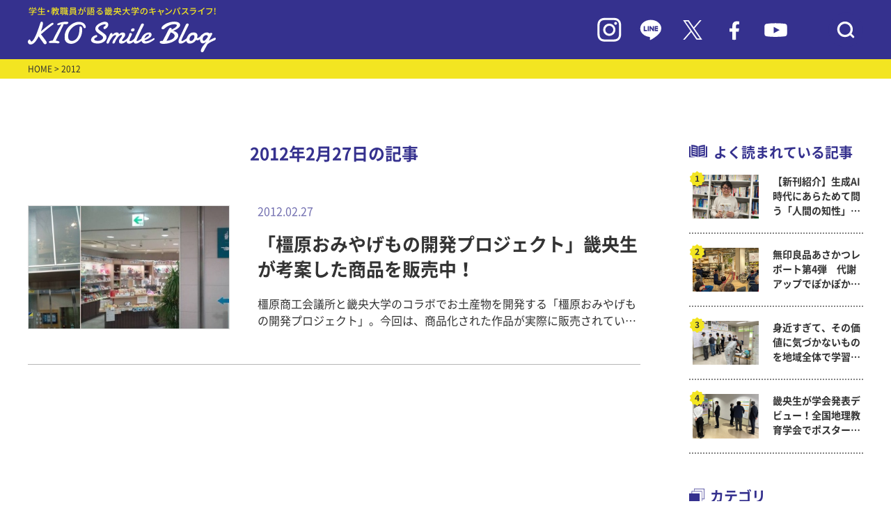

--- FILE ---
content_type: text/html; charset=UTF-8
request_url: https://www.kio.ac.jp/information/2012/02/27
body_size: 53205
content:
<!DOCTYPE html>
<html lang="ja">
<head>
    <meta charset="UTF-8">
    <meta name="viewport" content="width=device-width, initial-scale=1.0">
    <meta http-equiv="X-UA-Compatible" content="ie=edge">
            <title>畿央大学｜KIO Smile Blog</title>
        <meta name="description" content="畿央大学（奈良）のイベント情報を伝えるブログサイト。 大学、大学院の入試・受験情報をはじめ、就職活動レポートなど大学の今を伝える情報をお伝えしています。">
        <meta name="keywords" content="畿央大学,大学院,奈良,ブログ,入試,受験,就職,理学療法,教育,健康,イベント">
    <link rel="preconnect" href="https://fonts.googleapis.com">
    <link rel="preconnect" href="https://fonts.gstatic.com" crossorigin>
    <link rel="stylesheet" href="https://www.kio.ac.jp/information/wp-content/themes/kio-smileblog/asset/js/slick/slick.css">
    <link rel="stylesheet" href="https://www.kio.ac.jp/information/wp-content/themes/kio-smileblog/asset/js/slick/slick-theme.css">
    <link rel="stylesheet" href="https://www.kio.ac.jp/information/wp-content/themes/kio-smileblog/asset/css/common.css">
    <link rel="stylesheet" href="https://www.kio.ac.jp/information/wp-content/themes/kio-smileblog/asset/css/pages.css">
    <link rel="icon" href="https://www.kio.ac.jp/information/wp-content/themes/kio-smileblog/images/favicon.ico" type="image/x-icon">
        <!-- Google Tag Manager -->
<script>(function(w,d,s,l,i){w[l]=w[l]||[];w[l].push({'gtm.start':
new Date().getTime(),event:'gtm.js'});var f=d.getElementsByTagName(s)[0],
j=d.createElement(s),dl=l!='dataLayer'?'&l='+l:'';j.async=true;j.src=
'https://www.googletagmanager.com/gtm.js?id='+i+dl;f.parentNode.insertBefore(j,f);
})(window,document,'script','dataLayer','GTM-W88SHQF');</script>
<!-- End Google Tag Manager -->
</head>
<meta name='robots' content='noindex, follow' />

	<!-- This site is optimized with the Yoast SEO plugin v18.3 - https://yoast.com/wordpress/plugins/seo/ -->
	<meta property="og:locale" content="ja_JP" />
	<meta property="og:type" content="website" />
	<meta property="og:title" content="2012年2月27日 - KIO Smile Blog｜畿央大学公式ブログ" />
	<meta property="og:url" content="https://www.kio.ac.jp/information/2012/02/27" />
	<meta property="og:site_name" content="KIO Smile Blog｜畿央大学公式ブログ" />
	<meta name="twitter:card" content="summary_large_image" />
	<meta name="twitter:site" content="@KIO_University" />
	<script type="application/ld+json" class="yoast-schema-graph">{"@context":"https://schema.org","@graph":[{"@type":"WebSite","@id":"https://www.kio.ac.jp/information/#website","url":"https://www.kio.ac.jp/information/","name":"KIO Smile Blog｜畿央大学公式ブログ","description":"畿央生のキャンパスライフをリアルタイムで発信！","potentialAction":[{"@type":"SearchAction","target":{"@type":"EntryPoint","urlTemplate":"https://www.kio.ac.jp/information/?s={search_term_string}"},"query-input":"required name=search_term_string"}],"inLanguage":"ja"},{"@type":"CollectionPage","@id":"https://www.kio.ac.jp/information/2012/02/27#webpage","url":"https://www.kio.ac.jp/information/2012/02/27","name":"2012年2月27日 - KIO Smile Blog｜畿央大学公式ブログ","isPartOf":{"@id":"https://www.kio.ac.jp/information/#website"},"breadcrumb":{"@id":"https://www.kio.ac.jp/information/2012/02/27#breadcrumb"},"inLanguage":"ja","potentialAction":[{"@type":"ReadAction","target":["https://www.kio.ac.jp/information/2012/02/27"]}]},{"@type":"BreadcrumbList","@id":"https://www.kio.ac.jp/information/2012/02/27#breadcrumb","itemListElement":[{"@type":"ListItem","position":1,"name":"ホーム","item":"https://www.kio.ac.jp/information"},{"@type":"ListItem","position":2,"name":"アーカイブ: 2012年2月27日"}]}]}</script>
	<!-- / Yoast SEO plugin. -->


<link rel='dns-prefetch' href='//s.w.org' />
		<script type="text/javascript">
			window._wpemojiSettings = {"baseUrl":"https:\/\/s.w.org\/images\/core\/emoji\/13.1.0\/72x72\/","ext":".png","svgUrl":"https:\/\/s.w.org\/images\/core\/emoji\/13.1.0\/svg\/","svgExt":".svg","source":{"concatemoji":"https:\/\/www.kio.ac.jp\/information\/wp-includes\/js\/wp-emoji-release.min.js?ver=5.8.12"}};
			!function(e,a,t){var n,r,o,i=a.createElement("canvas"),p=i.getContext&&i.getContext("2d");function s(e,t){var a=String.fromCharCode;p.clearRect(0,0,i.width,i.height),p.fillText(a.apply(this,e),0,0);e=i.toDataURL();return p.clearRect(0,0,i.width,i.height),p.fillText(a.apply(this,t),0,0),e===i.toDataURL()}function c(e){var t=a.createElement("script");t.src=e,t.defer=t.type="text/javascript",a.getElementsByTagName("head")[0].appendChild(t)}for(o=Array("flag","emoji"),t.supports={everything:!0,everythingExceptFlag:!0},r=0;r<o.length;r++)t.supports[o[r]]=function(e){if(!p||!p.fillText)return!1;switch(p.textBaseline="top",p.font="600 32px Arial",e){case"flag":return s([127987,65039,8205,9895,65039],[127987,65039,8203,9895,65039])?!1:!s([55356,56826,55356,56819],[55356,56826,8203,55356,56819])&&!s([55356,57332,56128,56423,56128,56418,56128,56421,56128,56430,56128,56423,56128,56447],[55356,57332,8203,56128,56423,8203,56128,56418,8203,56128,56421,8203,56128,56430,8203,56128,56423,8203,56128,56447]);case"emoji":return!s([10084,65039,8205,55357,56613],[10084,65039,8203,55357,56613])}return!1}(o[r]),t.supports.everything=t.supports.everything&&t.supports[o[r]],"flag"!==o[r]&&(t.supports.everythingExceptFlag=t.supports.everythingExceptFlag&&t.supports[o[r]]);t.supports.everythingExceptFlag=t.supports.everythingExceptFlag&&!t.supports.flag,t.DOMReady=!1,t.readyCallback=function(){t.DOMReady=!0},t.supports.everything||(n=function(){t.readyCallback()},a.addEventListener?(a.addEventListener("DOMContentLoaded",n,!1),e.addEventListener("load",n,!1)):(e.attachEvent("onload",n),a.attachEvent("onreadystatechange",function(){"complete"===a.readyState&&t.readyCallback()})),(n=t.source||{}).concatemoji?c(n.concatemoji):n.wpemoji&&n.twemoji&&(c(n.twemoji),c(n.wpemoji)))}(window,document,window._wpemojiSettings);
		</script>
		<style type="text/css">
img.wp-smiley,
img.emoji {
	display: inline !important;
	border: none !important;
	box-shadow: none !important;
	height: 1em !important;
	width: 1em !important;
	margin: 0 .07em !important;
	vertical-align: -0.1em !important;
	background: none !important;
	padding: 0 !important;
}
</style>
	<link rel='stylesheet' id='wp-block-library-css'  href='https://www.kio.ac.jp/information/wp-includes/css/dist/block-library/style.min.css?ver=5.8.12' type='text/css' media='all' />
<link rel='stylesheet' id='wordpress-popular-posts-css-css'  href='https://www.kio.ac.jp/information/wp-content/plugins/wordpress-popular-posts/assets/css/wpp.css?ver=5.5.1' type='text/css' media='all' />
<script type='text/javascript' src='https://www.kio.ac.jp/information/wp-includes/js/jquery/jquery.min.js?ver=3.6.0' id='jquery-core-js'></script>
<script type='text/javascript' src='https://www.kio.ac.jp/information/wp-includes/js/jquery/jquery-migrate.min.js?ver=3.3.2' id='jquery-migrate-js'></script>
<script type='text/javascript' src='https://www.kio.ac.jp/information/wp-content/plugins/archives-calendar-widget/admin/js/jquery.arcw-init.js?ver=1.0.14' id='jquery-arcw-js'></script>
<script type='application/json' id='wpp-json'>
{"sampling_active":0,"sampling_rate":100,"ajax_url":"https:\/\/www.kio.ac.jp\/information\/wp-json\/wordpress-popular-posts\/v1\/popular-posts","api_url":"https:\/\/www.kio.ac.jp\/information\/wp-json\/wordpress-popular-posts","ID":0,"token":"3876b50965","lang":0,"debug":0}
</script>
<script type='text/javascript' src='https://www.kio.ac.jp/information/wp-content/plugins/wordpress-popular-posts/assets/js/wpp.min.js?ver=5.5.1' id='wpp-js-js'></script>
<link rel="https://api.w.org/" href="https://www.kio.ac.jp/information/wp-json/" /><link rel="EditURI" type="application/rsd+xml" title="RSD" href="https://www.kio.ac.jp/information/xmlrpc.php?rsd" />
<link rel="wlwmanifest" type="application/wlwmanifest+xml" href="https://www.kio.ac.jp/information/wp-includes/wlwmanifest.xml" /> 
<meta name="generator" content="WordPress 5.8.12" />
            <style id="wpp-loading-animation-styles">@-webkit-keyframes bgslide{from{background-position-x:0}to{background-position-x:-200%}}@keyframes bgslide{from{background-position-x:0}to{background-position-x:-200%}}.wpp-widget-placeholder,.wpp-widget-block-placeholder{margin:0 auto;width:60px;height:3px;background:#dd3737;background:linear-gradient(90deg,#dd3737 0%,#571313 10%,#dd3737 100%);background-size:200% auto;border-radius:3px;-webkit-animation:bgslide 1s infinite linear;animation:bgslide 1s infinite linear}</style>
            <noscript><style>.lazyload[data-src]{display:none !important;}</style></noscript><style>.lazyload{background-image:none !important;}.lazyload:before{background-image:none !important;}</style><body>
<script data-cfasync="false">var ewww_webp_supported=false;</script>
<!-- Google Tag Manager (noscript) -->
<noscript><iframe src="https://www.googletagmanager.com/ns.html?id=GTM-W88SHQF"
height="0" width="0" style="display:none;visibility:hidden"></iframe></noscript>
<!-- End Google Tag Manager (noscript) -->
    <div id="header">
    <header>
        <div class="header_in inner-lg">
            <h1 class="hdlogo"><a href="/information/"><img src="[data-uri]" alt="" data-src="https://www.kio.ac.jp/information/wp-content/themes/kio-smileblog/images/logo_blog.svg" decoding="async" class="lazyload"><noscript><img src="https://www.kio.ac.jp/information/wp-content/themes/kio-smileblog/images/logo_blog.svg" alt="" data-eio="l"></noscript></a></h1>
            <div class="hdicons">
                <div class="is-pc"><a href="https://www.instagram.com/kio_university/" target="_blank"><img src="[data-uri]" alt="" data-src="https://www.kio.ac.jp/information/wp-content/themes/kio-smileblog/images/ico_in.svg" decoding="async" class="lazyload"><noscript><img src="https://www.kio.ac.jp/information/wp-content/themes/kio-smileblog/images/ico_in.svg" alt="" data-eio="l"></noscript></a></div>
                <div class="is-pc"><a href="https://page.line.me/tyt8210s" target="_blank"><img src="[data-uri]" alt="" data-src="https://www.kio.ac.jp/information/wp-content/themes/kio-smileblog/images/ico_line.svg" decoding="async" class="lazyload"><noscript><img src="https://www.kio.ac.jp/information/wp-content/themes/kio-smileblog/images/ico_line.svg" alt="" data-eio="l"></noscript></a></div>
                <div class="is-pc"><a href="https://twitter.com/KIO_University" target="_blank"><img src="[data-uri]" alt="" data-src="https://www.kio.ac.jp/information/wp-content/themes/kio-smileblog/images/ico_tw.svg" decoding="async" class="lazyload"><noscript><img src="https://www.kio.ac.jp/information/wp-content/themes/kio-smileblog/images/ico_tw.svg" alt="" data-eio="l"></noscript></a></div>
                <div class="is-pc"><a href="https://www.facebook.com/Kio.Official" target="_blank"><img src="[data-uri]" alt="" data-src="https://www.kio.ac.jp/information/wp-content/themes/kio-smileblog/images/ico_fb.svg" decoding="async" class="lazyload"><noscript><img src="https://www.kio.ac.jp/information/wp-content/themes/kio-smileblog/images/ico_fb.svg" alt="" data-eio="l"></noscript></a></div>
                <div class="is-pc"><a href="https://bit.ly/37WIy9h" target="_blank"><img src="[data-uri]" alt="" data-src="https://www.kio.ac.jp/information/wp-content/themes/kio-smileblog/images/ico_yt.svg" decoding="async" class="lazyload"><noscript><img src="https://www.kio.ac.jp/information/wp-content/themes/kio-smileblog/images/ico_yt.svg" alt="" data-eio="l"></noscript></a></div>
                <div class="hd_ico_search"><button><img src="[data-uri]" alt="" data-src="https://www.kio.ac.jp/information/wp-content/themes/kio-smileblog/images/ico_search.svg" decoding="async" class="lazyload"><noscript><img src="https://www.kio.ac.jp/information/wp-content/themes/kio-smileblog/images/ico_search.svg" alt="" data-eio="l"></noscript></button></div>
            </div>
            <div class="hd_block_search">
                <form action="https://www.kio.ac.jp/information" method="get" id="searchform">
                    <input type="text" name="s" placeholder="検索キーワードを入力">
                </form>
            </div>
        </div>
    </header>
    </div>

    <div id="main" class="main_index child_index">
    <main>
        <div id="breadcrumbs">
            <div class="inner-lg">
                <a href="/information/">HOME</a> > 2012            </div>
        </div>
        <div id="contentsArea" class="inner-lg">
            <div id="mainContent">
                <div class="list_title">
                    <p class="title">
                        2012年2月27日の記事
                    </p>
                </div>
                <div class="top_list">
                                                            <a href="https://www.kio.ac.jp/information/2012/02/post-475.html" class="each ">
                        <div class="img lazyload" style="background: no-repeat center center; background-size: cover" data-bg="https://www.kio.ac.jp/information/wp-content/uploads/sites/10/20120225142200-horz.jpg">
                        </div>
                        <div class="textarea">
                            <p class="date">2012.02.27</p>
                            <p class="title">「橿原おみやげもの開発プロジェクト」畿央生が考案した商品を販売中！</p>
                            <p class="desc">
							橿原商工会議所と畿央大学のコラボでお土産物を開発する「橿原おみやげもの開発プロジェクト」。今回は、商品化された作品が実際に販売されているかしはらナビプラザとやさい菓子工房cocoai様を写真で紹介します。
▼近鉄「大和八木」駅のバスロータリーすぐ、「かしはらナビプラザ」

かしはらナビプラザは「中南和観光の情報発信基地」として2011年4月にオープンしました。１階に地域の名産品やお土産物を販売するコーナーがあります。
▼ガラス玉を中央にあしらった「お守りストラップ」

橿原おみやげもの開発プロジェクト工芸部門の銀賞に輝いた作品。レジ前の目立つところにディスプレイされています。ガラス玉一つひとつは、職人による手作りです。
▼橿原市のキャラクター「こだいちゃん」のポケットティッシュカバー。

工芸部門で金賞の作品。こだいちゃんをデフォルメして、口からティッシュを取り出すデザインになっています。安価であることも手伝って、お土産として複数買っていくお客様が多いようです。
▼同じくこだいちゃんのペットボトルカバー。

橿原市のコンペで入賞した作品。ペットボトルカバーは結露防止、滑り止めのために購入される方が多いので、春から夏にかけての行楽シーズンから売れて行くのでは…とのこと（レジ担当の方より）。
 (さらに&hellip;)							</p>
                        </div>
                    </a>
					                </div>
                <div class="top_list_pager">
                                   </div>
                            </div>

			            <div id="sideBar">
                <div class="side_popular">
                    <p class="blocktitle">よく読まれている記事</p>
                                        <!-- ランキングを表示 -->
                    <div class="side_popular_list">
                                                                                                                                        <a href="https://www.kio.ac.jp/information/2025/12/88190.html" class="each">
                                    <div class="img lazyload" style="background: no-repeat center center; background-size: cover" data-bg="https://www.kio.ac.jp/information/wp-content/uploads/sites/10/2025/12/20251223_1-3.jpg">
                                    </div>
                                    <p class="title">【新刊紹介】生成AI時代にあらためて問う「人間の知性」 —— ピアジェをハブに、時空を超えた知の対話へ ——</p>
                                </a>
                                                                                        <a href="https://www.kio.ac.jp/information/2025/12/87976.html" class="each">
                                    <div class="img lazyload" style="background: no-repeat center center; background-size: cover" data-bg="https://www.kio.ac.jp/information/wp-content/uploads/sites/10/2025/12/1208_05.jpg">
                                    </div>
                                    <p class="title">無印良品あさかつレポート第4弾　代謝アップでぽかぽか！冬の「筋トレ＆コンボウォーク」を開催しました！</p>
                                </a>
                                                                                        <a href="https://www.kio.ac.jp/information/2026/01/88066.html" class="each">
                                    <div class="img lazyload" style="background: no-repeat center center; background-size: cover" data-bg="https://www.kio.ac.jp/information/wp-content/uploads/sites/10/2025/12/20251211_1.jpg">
                                    </div>
                                    <p class="title">身近すぎて、その価値に気づかないものを地域全体で学習しよう！　～ 現代教育学科</p>
                                </a>
                                                                                        <a href="https://www.kio.ac.jp/information/2026/01/88010.html" class="each">
                                    <div class="img lazyload" style="background: no-repeat center center; background-size: cover" data-bg="https://www.kio.ac.jp/information/wp-content/uploads/sites/10/2025/12/20251208_7-1.jpg">
                                    </div>
                                    <p class="title">畿央生が学会発表デビュー！全国地理教育学会でポスター発表！ ～ 現代教育学科岡田ゼミ</p>
                                </a>
                                                                                                </div>
                </div>
                <div class="side_category">
                    <p class="blocktitle">カテゴリ</p>
                    <div class="side_category_list">
                                                                                                    <div class="list_row">
                                <a href="https://www.kio.ac.jp/information/category/070">
                                    畿央祭(学園祭)実行委員Blog                                </a>
                            </div>
                                                                                                    <div class="list_row">
                                <a href="https://www.kio.ac.jp/information/category/kiyukai">
                                    畿友会（学生自治会）だより                                </a>
                            </div>
                                                                                                    <div class="list_row">
                                <a href="https://www.kio.ac.jp/information/category/056">
                                    学生広報スタッフblog                                </a>
                            </div>
                                                                                                    <div class="list_row">
                                <a href="https://www.kio.ac.jp/information/category/task">
                                    TASK（健康支援学生チーム）活動レポート                                </a>
                            </div>
                                                                                                    <div class="list_row">
                                <a href="https://www.kio.ac.jp/information/category/next_programs">
                                    次世代教育センタープログラム                                </a>
                            </div>
                                                                                                    <div class="list_row  toggleCate is-open">
                                <span>畿央の学びと研究</span>
                                <button class="side_category_btn"></button>
                                <div class="list_child">
                                                                                                        <a href="https://www.kio.ac.jp/information/category/020/021">
                                    理学療法学科                                    </a>
                                                                                                        <a href="https://www.kio.ac.jp/information/category/020/022">
                                    看護医療学科                                    </a>
                                                                                                        <a href="https://www.kio.ac.jp/information/category/020/023">
                                    健康栄養学科                                    </a>
                                                                                                        <a href="https://www.kio.ac.jp/information/category/020/024">
                                    人間環境デザイン学科                                    </a>
                                                                                                        <a href="https://www.kio.ac.jp/information/category/020/025">
                                    現代教育学科                                    </a>
                                                                                                        <a href="https://www.kio.ac.jp/information/category/020/026">
                                    健康科学研究科                                    </a>
                                                                                                        <a href="https://www.kio.ac.jp/information/category/020/027-020">
                                    教育学研究科                                    </a>
                                                                                                        <a href="https://www.kio.ac.jp/information/category/020/midwife">
                                    助産学専攻科                                    </a>
                                                                </div>
                            </div>
                                                                                                    <div class="list_row">
                                <a href="https://www.kio.ac.jp/information/category/040">
                                    クラブ・サークルより                                </a>
                            </div>
                                                                                                    <div class="list_row">
                                <a href="https://www.kio.ac.jp/information/category/035">
                                    イベントレポート                                </a>
                            </div>
                                                                                                    <div class="list_row">
                                <a href="https://www.kio.ac.jp/information/category/031">
                                    畿央大学×地域連携                                </a>
                            </div>
                                                                                                    <div class="list_row">
                                <a href="https://www.kio.ac.jp/information/category/053">
                                    畿桜会(卒業生)NEWS                                </a>
                            </div>
                                                                                                    <div class="list_row">
                                <a href="https://www.kio.ac.jp/information/category/050">
                                    ボランティア活動報告                                </a>
                            </div>
                                                                                                    <div class="list_row">
                                <a href="https://www.kio.ac.jp/information/category/051">
                                    被災地支援の活動                                </a>
                            </div>
                                                                                                    <div class="list_row">
                                <a href="https://www.kio.ac.jp/information/category/project">
                                    新入生応援！やさしさを「チカラ」に変えるプロジェクト                                </a>
                            </div>
                                                                                                    <div class="list_row">
                                <a href="https://www.kio.ac.jp/information/category/060">
                                    健康栄養学科ヘルシー♡オイシー料理                                </a>
                            </div>
                                                                                                    <div class="list_row">
                                <a href="https://www.kio.ac.jp/information/category/001">
                                    名誉学園長ブログ「ほほえみ」                                </a>
                            </div>
                                                                        <!-- <div class="list_row"><a href="https://www.kio.ac.jp/information/category/070">畿央祭(学園祭)実行委員Blog</a></div>
                        <div class="list_row"><a href="https://www.kio.ac.jp/information/category/project">新入生応援！やさしさを「チカラ」に変えるプロジェクト</a></div>
                        <div class="list_row"><a href="https://www.kio.ac.jp/information/category/056">学生広報スタッフblog</a></div>
                        <div class="list_row"><a href="https://www.kio.ac.jp/information/category/kiyukai">畿友会（学生自治会）だより</a></div>
                        <div class="list_row"><a href="https://www.kio.ac.jp/information/category/task">TASK（健康支援学生チーム）活動レポート</a></div>
                        <div class="list_row toggleCate is-open">
                            <span>畿央の学びと研究</span>
                            <button class="side_category_btn"></button>
                            <div class="list_child">
                                <a href="https://www.kio.ac.jp/information/category/021">理学療法学科</a>
                                <a href="https://www.kio.ac.jp/information/category/022">看護医療学科</a>
                                <a href="https://www.kio.ac.jp/information/category/023">健康栄養学科</a>
                                <a href="https://www.kio.ac.jp/information/category/024">人間環境デザイン学科</a>
                                <a href="https://www.kio.ac.jp/information/category/025">現代教育学科</a>
                                <a href="https://www.kio.ac.jp/information/category/026">健康科学研究科</a>
                                <a href="https://www.kio.ac.jp/information/category/027-020">教育学研究科</a>
                                <a href="https://www.kio.ac.jp/information/category/midwife">助産学専攻科</a>
                            </div>
                        </div>
                        <div class="list_row"><a href="https://www.kio.ac.jp/information/category/053">畿桜会(卒業生)NEWS</a></div>
                        <div class="list_row"><a href="https://www.kio.ac.jp/information/category/031">畿央大学×地域連携</a></div>
                        <div class="list_row"><a href="https://www.kio.ac.jp/information/category/035">イベントレポート</a></div>
                        <div class="list_row"><a href="https://www.kio.ac.jp/information/category/040">クラブ・サークルより</a></div>
                        <div class="list_row"><a href="https://www.kio.ac.jp/information/category/050">ボランティア活動報告</a></div>
                        <div class="list_row"><a href="https://www.kio.ac.jp/information/category/051">被災地支援の活動</a></div>
                        <div class="list_row"><a href="https://www.kio.ac.jp/information/category/060">健康栄養学科ヘルシー♡オイシー料理</a></div>
                        <div class="list_row"><a href="https://www.kio.ac.jp/information/category/001">名誉学園長ブログ「ほほえみ」</a></div> -->
                    </div>
                </div>
                <div class="side_tag">
                    <p class="blocktitle">タグ</p>
                    <div class="side_tag_list">
                        <a href='https://www.kio.ac.jp/information/tag/%e3%83%9c%e3%83%a9%e3%83%b3%e3%83%86%e3%82%a3%e3%82%a2'>ボランティア</a><a href='https://www.kio.ac.jp/information/tag/%e3%82%a4%e3%83%99%e3%83%b3%e3%83%88'>イベント</a><a href='https://www.kio.ac.jp/information/tag/%e5%81%a5%e5%ba%b7%e6%a0%84%e9%a4%8a%e5%ad%a6%e7%a7%91'>健康栄養学科</a><a href='https://www.kio.ac.jp/information/tag/%e5%9c%b0%e5%9f%9f%e9%80%a3%e6%90%ba%e3%82%bb%e3%83%b3%e3%82%bf%e3%83%bc'>地域連携センター</a><a href='https://www.kio.ac.jp/information/tag/%e7%8f%be%e4%bb%a3%e6%95%99%e8%82%b2%e5%ad%a6%e7%a7%91'>現代教育学科</a><a href='https://www.kio.ac.jp/information/tag/%e5%8d%92%e6%a5%ad%e7%94%9f%e3%81%ae%e6%96%b9%e3%81%b8'>卒業生の方へ</a><a href='https://www.kio.ac.jp/information/tag/%e7%95%bf%e6%a1%9c%e4%bc%9a'>畿桜会</a><a href='https://www.kio.ac.jp/information/tag/%e4%bc%81%e6%a5%ad%e3%83%bb%e8%a1%8c%e6%94%bf%e3%81%ae%e6%96%b9%e3%81%b8'>企業・行政の方へ</a><a href='https://www.kio.ac.jp/information/tag/%e4%bf%9d%e8%ad%b7%e8%80%85%e3%81%ae%e6%96%b9%e3%81%b8'>保護者の方へ</a><a href='https://www.kio.ac.jp/information/tag/%e4%ba%ba%e9%96%93%e7%92%b0%e5%a2%83%e3%83%87%e3%82%b6%e3%82%a4%e3%83%b3%e5%ad%a6%e7%a7%91'>人間環境デザイン学科</a><a href='https://www.kio.ac.jp/information/tag/%e3%82%af%e3%83%a9%e3%83%96%e3%83%bb%e3%82%b5%e3%83%bc%e3%82%af%e3%83%ab'>クラブ・サークル</a><a href='https://www.kio.ac.jp/information/tag/%e7%9c%8b%e8%ad%b7%e5%8c%bb%e7%99%82%e5%ad%a6%e7%a7%91'>看護医療学科</a><a href='https://www.kio.ac.jp/information/tag/%e3%83%9c%e3%83%a9%e3%83%b3%e3%83%86%e3%82%a3%e3%82%a2%e3%82%bb%e3%83%b3%e3%82%bf%e3%83%bc'>ボランティアセンター</a><a href='https://www.kio.ac.jp/information/tag/%e7%90%86%e5%ad%a6%e7%99%82%e6%b3%95%e5%ad%a6%e7%a7%91'>理学療法学科</a><a href='https://www.kio.ac.jp/information/tag/%e5%81%a5%e5%ba%b7%e7%a7%91%e5%ad%a6%e5%b0%82%e6%94%bb%ef%bc%88%e4%bf%ae%e5%a3%ab%e8%aa%b2%e7%a8%8b%ef%bc%89'>健康科学専攻（修士課程）</a><a href='https://www.kio.ac.jp/information/tag/%e5%81%a5%e5%ba%b7%e7%a7%91%e5%ad%a6%e5%b0%82%e6%94%bb%ef%bc%88%e5%8d%9a%e5%a3%ab%e5%be%8c%e6%9c%9f%e8%aa%b2%e7%a8%8b%ef%bc%89'>健康科学専攻（博士後期課程）</a><a href='https://www.kio.ac.jp/information/tag/%e5%9c%a8%e5%ad%a6%e7%94%9f%e3%81%ae%e6%96%b9%e3%81%b8'>在学生の方へ</a><a href='https://www.kio.ac.jp/information/tag/%e5%85%ac%e9%96%8b%e8%ac%9b%e5%ba%a7'>公開講座</a><a href='https://www.kio.ac.jp/information/tag/%e5%be%8c%e6%8f%b4%e4%bc%9a'>後援会</a><a href='https://www.kio.ac.jp/information/tag/%e6%95%99%e8%82%b2%e5%ae%9f%e8%b7%b5%e5%ad%a6%e5%b0%82%e6%94%bb%ef%bc%88%e4%bf%ae%e5%a3%ab%e8%aa%b2%e7%a8%8b%ef%bc%89'>教育実践学専攻（修士課程）</a><a href='https://www.kio.ac.jp/information/tag/%e3%83%88%e3%83%94%e3%83%83%e3%82%af%e3%82%b9'>トピックス</a><a href='https://www.kio.ac.jp/information/tag/%e5%9c%b0%e5%9f%9f%e3%83%bb%e4%b8%80%e8%88%ac%e3%81%ae%e6%96%b9%e3%81%b8'>地域・一般の方へ</a><a href='https://www.kio.ac.jp/information/tag/midwife'>助産学専攻科</a>                    </div>
                </div>
                <div class="side_keyword">
                    <p class="blocktitle">キーワード検索</p>
                    <form action="https://www.kio.ac.jp/information">
                        <input type="text" name="s" placeholder=" 検索ワードを入力">
                    </form>
                </div>
                <div class="side_archive">
                    <p class="blocktitle">アーカイブ</p>
                    <div id="archives_calendar-2" class="widget widget_archives_calendar">
<!-- Archives Calendar Widget by Aleksei Polechin - alek´ - http://alek.be -->
<div class="calendar-archives arw-theme1" id="arc--80"><div class="calendar-navigation"><a href="" class="prev-year"><span><</span></a><div class="menu-container months"><a href="https://www.kio.ac.jp/information/2012/02" class="title">2月 2012</a><ul class="menu"><li><a href="https://www.kio.ac.jp/information/2026/01" class="2026 1" rel="0" >1月 2026</a></li><li><a href="https://www.kio.ac.jp/information/2025/12" class="2025 12" rel="1" >12月 2025</a></li><li><a href="https://www.kio.ac.jp/information/2025/11" class="2025 11" rel="2" >11月 2025</a></li><li><a href="https://www.kio.ac.jp/information/2025/10" class="2025 10" rel="3" >10月 2025</a></li><li><a href="https://www.kio.ac.jp/information/2025/09" class="2025 9" rel="4" >9月 2025</a></li><li><a href="https://www.kio.ac.jp/information/2025/08" class="2025 8" rel="5" >8月 2025</a></li><li><a href="https://www.kio.ac.jp/information/2025/07" class="2025 7" rel="6" >7月 2025</a></li><li><a href="https://www.kio.ac.jp/information/2025/06" class="2025 6" rel="7" >6月 2025</a></li><li><a href="https://www.kio.ac.jp/information/2025/05" class="2025 5" rel="8" >5月 2025</a></li><li><a href="https://www.kio.ac.jp/information/2025/04" class="2025 4" rel="9" >4月 2025</a></li><li><a href="https://www.kio.ac.jp/information/2025/03" class="2025 3" rel="10" >3月 2025</a></li><li><a href="https://www.kio.ac.jp/information/2025/02" class="2025 2" rel="11" >2月 2025</a></li><li><a href="https://www.kio.ac.jp/information/2025/01" class="2025 1" rel="12" >1月 2025</a></li><li><a href="https://www.kio.ac.jp/information/2024/12" class="2024 12" rel="13" >12月 2024</a></li><li><a href="https://www.kio.ac.jp/information/2024/11" class="2024 11" rel="14" >11月 2024</a></li><li><a href="https://www.kio.ac.jp/information/2024/10" class="2024 10" rel="15" >10月 2024</a></li><li><a href="https://www.kio.ac.jp/information/2024/09" class="2024 9" rel="16" >9月 2024</a></li><li><a href="https://www.kio.ac.jp/information/2024/08" class="2024 8" rel="17" >8月 2024</a></li><li><a href="https://www.kio.ac.jp/information/2024/07" class="2024 7" rel="18" >7月 2024</a></li><li><a href="https://www.kio.ac.jp/information/2024/06" class="2024 6" rel="19" >6月 2024</a></li><li><a href="https://www.kio.ac.jp/information/2024/05" class="2024 5" rel="20" >5月 2024</a></li><li><a href="https://www.kio.ac.jp/information/2024/04" class="2024 4" rel="21" >4月 2024</a></li><li><a href="https://www.kio.ac.jp/information/2024/03" class="2024 3" rel="22" >3月 2024</a></li><li><a href="https://www.kio.ac.jp/information/2024/02" class="2024 2" rel="23" >2月 2024</a></li><li><a href="https://www.kio.ac.jp/information/2024/01" class="2024 1" rel="24" >1月 2024</a></li><li><a href="https://www.kio.ac.jp/information/2023/12" class="2023 12" rel="25" >12月 2023</a></li><li><a href="https://www.kio.ac.jp/information/2023/11" class="2023 11" rel="26" >11月 2023</a></li><li><a href="https://www.kio.ac.jp/information/2023/10" class="2023 10" rel="27" >10月 2023</a></li><li><a href="https://www.kio.ac.jp/information/2023/09" class="2023 9" rel="28" >9月 2023</a></li><li><a href="https://www.kio.ac.jp/information/2023/08" class="2023 8" rel="29" >8月 2023</a></li><li><a href="https://www.kio.ac.jp/information/2023/07" class="2023 7" rel="30" >7月 2023</a></li><li><a href="https://www.kio.ac.jp/information/2023/06" class="2023 6" rel="31" >6月 2023</a></li><li><a href="https://www.kio.ac.jp/information/2023/05" class="2023 5" rel="32" >5月 2023</a></li><li><a href="https://www.kio.ac.jp/information/2023/04" class="2023 4" rel="33" >4月 2023</a></li><li><a href="https://www.kio.ac.jp/information/2023/03" class="2023 3" rel="34" >3月 2023</a></li><li><a href="https://www.kio.ac.jp/information/2023/02" class="2023 2" rel="35" >2月 2023</a></li><li><a href="https://www.kio.ac.jp/information/2023/01" class="2023 1" rel="36" >1月 2023</a></li><li><a href="https://www.kio.ac.jp/information/2022/12" class="2022 12" rel="37" >12月 2022</a></li><li><a href="https://www.kio.ac.jp/information/2022/11" class="2022 11" rel="38" >11月 2022</a></li><li><a href="https://www.kio.ac.jp/information/2022/10" class="2022 10" rel="39" >10月 2022</a></li><li><a href="https://www.kio.ac.jp/information/2022/09" class="2022 9" rel="40" >9月 2022</a></li><li><a href="https://www.kio.ac.jp/information/2022/08" class="2022 8" rel="41" >8月 2022</a></li><li><a href="https://www.kio.ac.jp/information/2022/07" class="2022 7" rel="42" >7月 2022</a></li><li><a href="https://www.kio.ac.jp/information/2022/06" class="2022 6" rel="43" >6月 2022</a></li><li><a href="https://www.kio.ac.jp/information/2022/05" class="2022 5" rel="44" >5月 2022</a></li><li><a href="https://www.kio.ac.jp/information/2022/04" class="2022 4" rel="45" >4月 2022</a></li><li><a href="https://www.kio.ac.jp/information/2022/03" class="2022 3" rel="46" >3月 2022</a></li><li><a href="https://www.kio.ac.jp/information/2022/02" class="2022 2" rel="47" >2月 2022</a></li><li><a href="https://www.kio.ac.jp/information/2022/01" class="2022 1" rel="48" >1月 2022</a></li><li><a href="https://www.kio.ac.jp/information/2021/12" class="2021 12" rel="49" >12月 2021</a></li><li><a href="https://www.kio.ac.jp/information/2021/11" class="2021 11" rel="50" >11月 2021</a></li><li><a href="https://www.kio.ac.jp/information/2021/10" class="2021 10" rel="51" >10月 2021</a></li><li><a href="https://www.kio.ac.jp/information/2021/09" class="2021 9" rel="52" >9月 2021</a></li><li><a href="https://www.kio.ac.jp/information/2021/08" class="2021 8" rel="53" >8月 2021</a></li><li><a href="https://www.kio.ac.jp/information/2021/07" class="2021 7" rel="54" >7月 2021</a></li><li><a href="https://www.kio.ac.jp/information/2021/06" class="2021 6" rel="55" >6月 2021</a></li><li><a href="https://www.kio.ac.jp/information/2021/05" class="2021 5" rel="56" >5月 2021</a></li><li><a href="https://www.kio.ac.jp/information/2021/04" class="2021 4" rel="57" >4月 2021</a></li><li><a href="https://www.kio.ac.jp/information/2021/03" class="2021 3" rel="58" >3月 2021</a></li><li><a href="https://www.kio.ac.jp/information/2021/02" class="2021 2" rel="59" >2月 2021</a></li><li><a href="https://www.kio.ac.jp/information/2021/01" class="2021 1" rel="60" >1月 2021</a></li><li><a href="https://www.kio.ac.jp/information/2020/12" class="2020 12" rel="61" >12月 2020</a></li><li><a href="https://www.kio.ac.jp/information/2020/11" class="2020 11" rel="62" >11月 2020</a></li><li><a href="https://www.kio.ac.jp/information/2020/10" class="2020 10" rel="63" >10月 2020</a></li><li><a href="https://www.kio.ac.jp/information/2020/09" class="2020 9" rel="64" >9月 2020</a></li><li><a href="https://www.kio.ac.jp/information/2020/08" class="2020 8" rel="65" >8月 2020</a></li><li><a href="https://www.kio.ac.jp/information/2020/07" class="2020 7" rel="66" >7月 2020</a></li><li><a href="https://www.kio.ac.jp/information/2020/06" class="2020 6" rel="67" >6月 2020</a></li><li><a href="https://www.kio.ac.jp/information/2020/05" class="2020 5" rel="68" >5月 2020</a></li><li><a href="https://www.kio.ac.jp/information/2020/03" class="2020 3" rel="69" >3月 2020</a></li><li><a href="https://www.kio.ac.jp/information/2020/02" class="2020 2" rel="70" >2月 2020</a></li><li><a href="https://www.kio.ac.jp/information/2020/01" class="2020 1" rel="71" >1月 2020</a></li><li><a href="https://www.kio.ac.jp/information/2019/12" class="2019 12" rel="72" >12月 2019</a></li><li><a href="https://www.kio.ac.jp/information/2019/11" class="2019 11" rel="73" >11月 2019</a></li><li><a href="https://www.kio.ac.jp/information/2019/10" class="2019 10" rel="74" >10月 2019</a></li><li><a href="https://www.kio.ac.jp/information/2019/09" class="2019 9" rel="75" >9月 2019</a></li><li><a href="https://www.kio.ac.jp/information/2019/08" class="2019 8" rel="76" >8月 2019</a></li><li><a href="https://www.kio.ac.jp/information/2019/07" class="2019 7" rel="77" >7月 2019</a></li><li><a href="https://www.kio.ac.jp/information/2019/06" class="2019 6" rel="78" >6月 2019</a></li><li><a href="https://www.kio.ac.jp/information/2019/05" class="2019 5" rel="79" >5月 2019</a></li><li><a href="https://www.kio.ac.jp/information/2019/04" class="2019 4" rel="80" >4月 2019</a></li><li><a href="https://www.kio.ac.jp/information/2019/03" class="2019 3" rel="81" >3月 2019</a></li><li><a href="https://www.kio.ac.jp/information/2019/02" class="2019 2" rel="82" >2月 2019</a></li><li><a href="https://www.kio.ac.jp/information/2019/01" class="2019 1" rel="83" >1月 2019</a></li><li><a href="https://www.kio.ac.jp/information/2018/12" class="2018 12" rel="84" >12月 2018</a></li><li><a href="https://www.kio.ac.jp/information/2018/11" class="2018 11" rel="85" >11月 2018</a></li><li><a href="https://www.kio.ac.jp/information/2018/10" class="2018 10" rel="86" >10月 2018</a></li><li><a href="https://www.kio.ac.jp/information/2018/09" class="2018 9" rel="87" >9月 2018</a></li><li><a href="https://www.kio.ac.jp/information/2018/08" class="2018 8" rel="88" >8月 2018</a></li><li><a href="https://www.kio.ac.jp/information/2018/07" class="2018 7" rel="89" >7月 2018</a></li><li><a href="https://www.kio.ac.jp/information/2018/06" class="2018 6" rel="90" >6月 2018</a></li><li><a href="https://www.kio.ac.jp/information/2018/05" class="2018 5" rel="91" >5月 2018</a></li><li><a href="https://www.kio.ac.jp/information/2018/04" class="2018 4" rel="92" >4月 2018</a></li><li><a href="https://www.kio.ac.jp/information/2018/03" class="2018 3" rel="93" >3月 2018</a></li><li><a href="https://www.kio.ac.jp/information/2018/02" class="2018 2" rel="94" >2月 2018</a></li><li><a href="https://www.kio.ac.jp/information/2018/01" class="2018 1" rel="95" >1月 2018</a></li><li><a href="https://www.kio.ac.jp/information/2017/12" class="2017 12" rel="96" >12月 2017</a></li><li><a href="https://www.kio.ac.jp/information/2017/11" class="2017 11" rel="97" >11月 2017</a></li><li><a href="https://www.kio.ac.jp/information/2017/10" class="2017 10" rel="98" >10月 2017</a></li><li><a href="https://www.kio.ac.jp/information/2017/09" class="2017 9" rel="99" >9月 2017</a></li><li><a href="https://www.kio.ac.jp/information/2017/08" class="2017 8" rel="100" >8月 2017</a></li><li><a href="https://www.kio.ac.jp/information/2017/07" class="2017 7" rel="101" >7月 2017</a></li><li><a href="https://www.kio.ac.jp/information/2017/06" class="2017 6" rel="102" >6月 2017</a></li><li><a href="https://www.kio.ac.jp/information/2017/05" class="2017 5" rel="103" >5月 2017</a></li><li><a href="https://www.kio.ac.jp/information/2017/04" class="2017 4" rel="104" >4月 2017</a></li><li><a href="https://www.kio.ac.jp/information/2017/03" class="2017 3" rel="105" >3月 2017</a></li><li><a href="https://www.kio.ac.jp/information/2017/02" class="2017 2" rel="106" >2月 2017</a></li><li><a href="https://www.kio.ac.jp/information/2017/01" class="2017 1" rel="107" >1月 2017</a></li><li><a href="https://www.kio.ac.jp/information/2016/12" class="2016 12" rel="108" >12月 2016</a></li><li><a href="https://www.kio.ac.jp/information/2016/11" class="2016 11" rel="109" >11月 2016</a></li><li><a href="https://www.kio.ac.jp/information/2016/10" class="2016 10" rel="110" >10月 2016</a></li><li><a href="https://www.kio.ac.jp/information/2016/09" class="2016 9" rel="111" >9月 2016</a></li><li><a href="https://www.kio.ac.jp/information/2016/08" class="2016 8" rel="112" >8月 2016</a></li><li><a href="https://www.kio.ac.jp/information/2016/07" class="2016 7" rel="113" >7月 2016</a></li><li><a href="https://www.kio.ac.jp/information/2016/06" class="2016 6" rel="114" >6月 2016</a></li><li><a href="https://www.kio.ac.jp/information/2016/05" class="2016 5" rel="115" >5月 2016</a></li><li><a href="https://www.kio.ac.jp/information/2016/04" class="2016 4" rel="116" >4月 2016</a></li><li><a href="https://www.kio.ac.jp/information/2016/03" class="2016 3" rel="117" >3月 2016</a></li><li><a href="https://www.kio.ac.jp/information/2016/02" class="2016 2" rel="118" >2月 2016</a></li><li><a href="https://www.kio.ac.jp/information/2016/01" class="2016 1" rel="119" >1月 2016</a></li><li><a href="https://www.kio.ac.jp/information/2015/12" class="2015 12" rel="120" >12月 2015</a></li><li><a href="https://www.kio.ac.jp/information/2015/11" class="2015 11" rel="121" >11月 2015</a></li><li><a href="https://www.kio.ac.jp/information/2015/10" class="2015 10" rel="122" >10月 2015</a></li><li><a href="https://www.kio.ac.jp/information/2015/09" class="2015 9" rel="123" >9月 2015</a></li><li><a href="https://www.kio.ac.jp/information/2015/08" class="2015 8" rel="124" >8月 2015</a></li><li><a href="https://www.kio.ac.jp/information/2015/07" class="2015 7" rel="125" >7月 2015</a></li><li><a href="https://www.kio.ac.jp/information/2015/06" class="2015 6" rel="126" >6月 2015</a></li><li><a href="https://www.kio.ac.jp/information/2015/05" class="2015 5" rel="127" >5月 2015</a></li><li><a href="https://www.kio.ac.jp/information/2015/04" class="2015 4" rel="128" >4月 2015</a></li><li><a href="https://www.kio.ac.jp/information/2015/03" class="2015 3" rel="129" >3月 2015</a></li><li><a href="https://www.kio.ac.jp/information/2015/02" class="2015 2" rel="130" >2月 2015</a></li><li><a href="https://www.kio.ac.jp/information/2015/01" class="2015 1" rel="131" >1月 2015</a></li><li><a href="https://www.kio.ac.jp/information/2014/12" class="2014 12" rel="132" >12月 2014</a></li><li><a href="https://www.kio.ac.jp/information/2014/11" class="2014 11" rel="133" >11月 2014</a></li><li><a href="https://www.kio.ac.jp/information/2014/10" class="2014 10" rel="134" >10月 2014</a></li><li><a href="https://www.kio.ac.jp/information/2014/09" class="2014 9" rel="135" >9月 2014</a></li><li><a href="https://www.kio.ac.jp/information/2014/08" class="2014 8" rel="136" >8月 2014</a></li><li><a href="https://www.kio.ac.jp/information/2014/07" class="2014 7" rel="137" >7月 2014</a></li><li><a href="https://www.kio.ac.jp/information/2014/06" class="2014 6" rel="138" >6月 2014</a></li><li><a href="https://www.kio.ac.jp/information/2014/05" class="2014 5" rel="139" >5月 2014</a></li><li><a href="https://www.kio.ac.jp/information/2014/04" class="2014 4" rel="140" >4月 2014</a></li><li><a href="https://www.kio.ac.jp/information/2014/03" class="2014 3" rel="141" >3月 2014</a></li><li><a href="https://www.kio.ac.jp/information/2014/02" class="2014 2" rel="142" >2月 2014</a></li><li><a href="https://www.kio.ac.jp/information/2014/01" class="2014 1" rel="143" >1月 2014</a></li><li><a href="https://www.kio.ac.jp/information/2013/12" class="2013 12" rel="144" >12月 2013</a></li><li><a href="https://www.kio.ac.jp/information/2013/11" class="2013 11" rel="145" >11月 2013</a></li><li><a href="https://www.kio.ac.jp/information/2013/10" class="2013 10" rel="146" >10月 2013</a></li><li><a href="https://www.kio.ac.jp/information/2013/09" class="2013 9" rel="147" >9月 2013</a></li><li><a href="https://www.kio.ac.jp/information/2013/08" class="2013 8" rel="148" >8月 2013</a></li><li><a href="https://www.kio.ac.jp/information/2013/07" class="2013 7" rel="149" >7月 2013</a></li><li><a href="https://www.kio.ac.jp/information/2013/06" class="2013 6" rel="150" >6月 2013</a></li><li><a href="https://www.kio.ac.jp/information/2013/05" class="2013 5" rel="151" >5月 2013</a></li><li><a href="https://www.kio.ac.jp/information/2013/04" class="2013 4" rel="152" >4月 2013</a></li><li><a href="https://www.kio.ac.jp/information/2013/03" class="2013 3" rel="153" >3月 2013</a></li><li><a href="https://www.kio.ac.jp/information/2013/02" class="2013 2" rel="154" >2月 2013</a></li><li><a href="https://www.kio.ac.jp/information/2013/01" class="2013 1" rel="155" >1月 2013</a></li><li><a href="https://www.kio.ac.jp/information/2012/12" class="2012 12" rel="156" >12月 2012</a></li><li><a href="https://www.kio.ac.jp/information/2012/11" class="2012 11" rel="157" >11月 2012</a></li><li><a href="https://www.kio.ac.jp/information/2012/10" class="2012 10" rel="158" >10月 2012</a></li><li><a href="https://www.kio.ac.jp/information/2012/09" class="2012 9" rel="159" >9月 2012</a></li><li><a href="https://www.kio.ac.jp/information/2012/08" class="2012 8" rel="160" >8月 2012</a></li><li><a href="https://www.kio.ac.jp/information/2012/07" class="2012 7" rel="161" >7月 2012</a></li><li><a href="https://www.kio.ac.jp/information/2012/06" class="2012 6" rel="162" >6月 2012</a></li><li><a href="https://www.kio.ac.jp/information/2012/05" class="2012 5" rel="163" >5月 2012</a></li><li><a href="https://www.kio.ac.jp/information/2012/04" class="2012 4" rel="164" >4月 2012</a></li><li><a href="https://www.kio.ac.jp/information/2012/03" class="2012 3" rel="165" >3月 2012</a></li><li><a href="https://www.kio.ac.jp/information/2012/02" class="2012 2 current" rel="166" >2月 2012</a></li><li><a href="https://www.kio.ac.jp/information/2012/01" class="2012 1" rel="167" >1月 2012</a></li><li><a href="https://www.kio.ac.jp/information/2011/12" class="2011 12" rel="168" >12月 2011</a></li><li><a href="https://www.kio.ac.jp/information/2011/11" class="2011 11" rel="169" >11月 2011</a></li><li><a href="https://www.kio.ac.jp/information/2011/10" class="2011 10" rel="170" >10月 2011</a></li><li><a href="https://www.kio.ac.jp/information/2011/09" class="2011 9" rel="171" >9月 2011</a></li><li><a href="https://www.kio.ac.jp/information/2011/08" class="2011 8" rel="172" >8月 2011</a></li><li><a href="https://www.kio.ac.jp/information/2011/07" class="2011 7" rel="173" >7月 2011</a></li><li><a href="https://www.kio.ac.jp/information/2011/06" class="2011 6" rel="174" >6月 2011</a></li><li><a href="https://www.kio.ac.jp/information/2011/05" class="2011 5" rel="175" >5月 2011</a></li><li><a href="https://www.kio.ac.jp/information/2011/04" class="2011 4" rel="176" >4月 2011</a></li><li><a href="https://www.kio.ac.jp/information/2011/03" class="2011 3" rel="177" >3月 2011</a></li><li><a href="https://www.kio.ac.jp/information/2011/02" class="2011 2" rel="178" >2月 2011</a></li><li><a href="https://www.kio.ac.jp/information/2011/01" class="2011 1" rel="179" >1月 2011</a></li><li><a href="https://www.kio.ac.jp/information/2010/12" class="2010 12" rel="180" >12月 2010</a></li><li><a href="https://www.kio.ac.jp/information/2010/11" class="2010 11" rel="181" >11月 2010</a></li><li><a href="https://www.kio.ac.jp/information/2010/10" class="2010 10" rel="182" >10月 2010</a></li><li><a href="https://www.kio.ac.jp/information/2010/09" class="2010 9" rel="183" >9月 2010</a></li><li><a href="https://www.kio.ac.jp/information/2010/08" class="2010 8" rel="184" >8月 2010</a></li><li><a href="https://www.kio.ac.jp/information/2010/07" class="2010 7" rel="185" >7月 2010</a></li><li><a href="https://www.kio.ac.jp/information/2010/06" class="2010 6" rel="186" >6月 2010</a></li><li><a href="https://www.kio.ac.jp/information/2010/05" class="2010 5" rel="187" >5月 2010</a></li><li><a href="https://www.kio.ac.jp/information/2010/04" class="2010 4" rel="188" >4月 2010</a></li><li><a href="https://www.kio.ac.jp/information/2010/03" class="2010 3" rel="189" >3月 2010</a></li><li><a href="https://www.kio.ac.jp/information/2010/02" class="2010 2" rel="190" >2月 2010</a></li><li><a href="https://www.kio.ac.jp/information/2010/01" class="2010 1" rel="191" >1月 2010</a></li><li><a href="https://www.kio.ac.jp/information/2009/12" class="2009 12" rel="192" >12月 2009</a></li><li><a href="https://www.kio.ac.jp/information/2009/11" class="2009 11" rel="193" >11月 2009</a></li><li><a href="https://www.kio.ac.jp/information/2009/10" class="2009 10" rel="194" >10月 2009</a></li><li><a href="https://www.kio.ac.jp/information/2009/09" class="2009 9" rel="195" >9月 2009</a></li><li><a href="https://www.kio.ac.jp/information/2009/08" class="2009 8" rel="196" >8月 2009</a></li><li><a href="https://www.kio.ac.jp/information/2009/07" class="2009 7" rel="197" >7月 2009</a></li><li><a href="https://www.kio.ac.jp/information/2009/06" class="2009 6" rel="198" >6月 2009</a></li><li><a href="https://www.kio.ac.jp/information/2009/05" class="2009 5" rel="199" >5月 2009</a></li><li><a href="https://www.kio.ac.jp/information/2009/04" class="2009 4" rel="200" >4月 2009</a></li><li><a href="https://www.kio.ac.jp/information/2009/03" class="2009 3" rel="201" >3月 2009</a></li><li><a href="https://www.kio.ac.jp/information/2009/02" class="2009 2" rel="202" >2月 2009</a></li><li><a href="https://www.kio.ac.jp/information/2009/01" class="2009 1" rel="203" >1月 2009</a></li><li><a href="https://www.kio.ac.jp/information/2008/12" class="2008 12" rel="204" >12月 2008</a></li><li><a href="https://www.kio.ac.jp/information/2008/11" class="2008 11" rel="205" >11月 2008</a></li><li><a href="https://www.kio.ac.jp/information/2008/10" class="2008 10" rel="206" >10月 2008</a></li><li><a href="https://www.kio.ac.jp/information/2008/09" class="2008 9" rel="207" >9月 2008</a></li><li><a href="https://www.kio.ac.jp/information/2008/08" class="2008 8" rel="208" >8月 2008</a></li><li><a href="https://www.kio.ac.jp/information/2008/07" class="2008 7" rel="209" >7月 2008</a></li><li><a href="https://www.kio.ac.jp/information/2008/06" class="2008 6" rel="210" >6月 2008</a></li><li><a href="https://www.kio.ac.jp/information/2008/05" class="2008 5" rel="211" >5月 2008</a></li><li><a href="https://www.kio.ac.jp/information/2008/04" class="2008 4" rel="212" >4月 2008</a></li><li><a href="https://www.kio.ac.jp/information/2008/03" class="2008 3" rel="213" >3月 2008</a></li><li><a href="https://www.kio.ac.jp/information/2008/02" class="2008 2" rel="214" >2月 2008</a></li></ul><div class="arrow-down"><span>&#x25bc;</span></div></div><a href="" class="next-year"><span>></span></a></div><div class="week-row weekdays"><span class="day weekday">月</span><span class="day weekday">火</span><span class="day weekday">水</span><span class="day weekday">木</span><span class="day weekday">金</span><span class="day weekday">土</span><span class="day weekday last">日</span></div><div class="archives-years"><div class="year 1 2026" rel="0"><div class="week-row"><span class="day noday">&nbsp;</span><span class="day noday">&nbsp;</span><span class="day noday">&nbsp;</span><span class="day">1</span><span class="day">2</span><span class="day">3</span><span class="day last">4</span></div>
<div class="week-row">
<span class="day has-posts"><a href="https://www.kio.ac.jp/information/2026/01/05" title="2026年1月5日" data-date="2026-1-5">5</a></span><span class="day">6</span><span class="day has-posts"><a href="https://www.kio.ac.jp/information/2026/01/07" title="2026年1月7日" data-date="2026-1-7">7</a></span><span class="day has-posts"><a href="https://www.kio.ac.jp/information/2026/01/08" title="2026年1月8日" data-date="2026-1-8">8</a></span><span class="day">9</span><span class="day">10</span><span class="day last">11</span></div>
<div class="week-row">
<span class="day">12</span><span class="day has-posts"><a href="https://www.kio.ac.jp/information/2026/01/13" title="2026年1月13日" data-date="2026-1-13">13</a></span><span class="day">14</span><span class="day">15</span><span class="day">16</span><span class="day today">17</span><span class="day last">18</span></div>
<div class="week-row">
<span class="day">19</span><span class="day">20</span><span class="day">21</span><span class="day">22</span><span class="day">23</span><span class="day">24</span><span class="day last">25</span></div>
<div class="week-row">
<span class="day">26</span><span class="day">27</span><span class="day">28</span><span class="day">29</span><span class="day">30</span><span class="day">31</span><span class="day noday last">&nbsp;</span></div>
<div class="week-row">
<span class="day noday">&nbsp;</span><span class="day noday">&nbsp;</span><span class="day noday">&nbsp;</span><span class="day noday">&nbsp;</span><span class="day noday">&nbsp;</span><span class="day noday">&nbsp;</span><span class="day noday last">&nbsp;</span></div>
<div class="week-row">
</div>
</div>
<div class="year 12 2025" rel="1"><div class="week-row"><span class="day">1</span><span class="day has-posts"><a href="https://www.kio.ac.jp/information/2025/12/02" title="2025年12月2日" data-date="2025-12-2">2</a></span><span class="day has-posts"><a href="https://www.kio.ac.jp/information/2025/12/03" title="2025年12月3日" data-date="2025-12-3">3</a></span><span class="day has-posts"><a href="https://www.kio.ac.jp/information/2025/12/04" title="2025年12月4日" data-date="2025-12-4">4</a></span><span class="day has-posts"><a href="https://www.kio.ac.jp/information/2025/12/05" title="2025年12月5日" data-date="2025-12-5">5</a></span><span class="day">6</span><span class="day last">7</span></div>
<div class="week-row">
<span class="day has-posts"><a href="https://www.kio.ac.jp/information/2025/12/08" title="2025年12月8日" data-date="2025-12-8">8</a></span><span class="day">9</span><span class="day">10</span><span class="day has-posts"><a href="https://www.kio.ac.jp/information/2025/12/11" title="2025年12月11日" data-date="2025-12-11">11</a></span><span class="day">12</span><span class="day has-posts"><a href="https://www.kio.ac.jp/information/2025/12/13" title="2025年12月13日" data-date="2025-12-13">13</a></span><span class="day last">14</span></div>
<div class="week-row">
<span class="day">15</span><span class="day">16</span><span class="day has-posts"><a href="https://www.kio.ac.jp/information/2025/12/17" title="2025年12月17日" data-date="2025-12-17">17</a></span><span class="day">18</span><span class="day has-posts"><a href="https://www.kio.ac.jp/information/2025/12/19" title="2025年12月19日" data-date="2025-12-19">19</a></span><span class="day">20</span><span class="day last">21</span></div>
<div class="week-row">
<span class="day">22</span><span class="day has-posts"><a href="https://www.kio.ac.jp/information/2025/12/23" title="2025年12月23日" data-date="2025-12-23">23</a></span><span class="day has-posts"><a href="https://www.kio.ac.jp/information/2025/12/24" title="2025年12月24日" data-date="2025-12-24">24</a></span><span class="day">25</span><span class="day">26</span><span class="day">27</span><span class="day last has-posts"><a href="https://www.kio.ac.jp/information/2025/12/28" title="2025年12月28日" data-date="2025-12-28">28</a></span></div>
<div class="week-row">
<span class="day">29</span><span class="day">30</span><span class="day">31</span><span class="day noday">&nbsp;</span><span class="day noday">&nbsp;</span><span class="day noday">&nbsp;</span><span class="day noday last">&nbsp;</span></div>
<div class="week-row">
<span class="day noday">&nbsp;</span><span class="day noday">&nbsp;</span><span class="day noday">&nbsp;</span><span class="day noday">&nbsp;</span><span class="day noday">&nbsp;</span><span class="day noday">&nbsp;</span><span class="day noday last">&nbsp;</span></div>
<div class="week-row">
</div>
</div>
<div class="year 11 2025" rel="2"><div class="week-row"><span class="day noday">&nbsp;</span><span class="day noday">&nbsp;</span><span class="day noday">&nbsp;</span><span class="day noday">&nbsp;</span><span class="day noday">&nbsp;</span><span class="day has-posts"><a href="https://www.kio.ac.jp/information/2025/11/01" title="2025年11月1日" data-date="2025-11-1">1</a></span><span class="day last has-posts"><a href="https://www.kio.ac.jp/information/2025/11/02" title="2025年11月2日" data-date="2025-11-2">2</a></span></div>
<div class="week-row">
<span class="day has-posts"><a href="https://www.kio.ac.jp/information/2025/11/03" title="2025年11月3日" data-date="2025-11-3">3</a></span><span class="day has-posts"><a href="https://www.kio.ac.jp/information/2025/11/04" title="2025年11月4日" data-date="2025-11-4">4</a></span><span class="day has-posts"><a href="https://www.kio.ac.jp/information/2025/11/05" title="2025年11月5日" data-date="2025-11-5">5</a></span><span class="day has-posts"><a href="https://www.kio.ac.jp/information/2025/11/06" title="2025年11月6日" data-date="2025-11-6">6</a></span><span class="day has-posts"><a href="https://www.kio.ac.jp/information/2025/11/07" title="2025年11月7日" data-date="2025-11-7">7</a></span><span class="day">8</span><span class="day last">9</span></div>
<div class="week-row">
<span class="day">10</span><span class="day">11</span><span class="day has-posts"><a href="https://www.kio.ac.jp/information/2025/11/12" title="2025年11月12日" data-date="2025-11-12">12</a></span><span class="day has-posts"><a href="https://www.kio.ac.jp/information/2025/11/13" title="2025年11月13日" data-date="2025-11-13">13</a></span><span class="day">14</span><span class="day">15</span><span class="day last">16</span></div>
<div class="week-row">
<span class="day has-posts"><a href="https://www.kio.ac.jp/information/2025/11/17" title="2025年11月17日" data-date="2025-11-17">17</a></span><span class="day has-posts"><a href="https://www.kio.ac.jp/information/2025/11/18" title="2025年11月18日" data-date="2025-11-18">18</a></span><span class="day has-posts"><a href="https://www.kio.ac.jp/information/2025/11/19" title="2025年11月19日" data-date="2025-11-19">19</a></span><span class="day">20</span><span class="day has-posts"><a href="https://www.kio.ac.jp/information/2025/11/21" title="2025年11月21日" data-date="2025-11-21">21</a></span><span class="day">22</span><span class="day last">23</span></div>
<div class="week-row">
<span class="day">24</span><span class="day">25</span><span class="day">26</span><span class="day has-posts"><a href="https://www.kio.ac.jp/information/2025/11/27" title="2025年11月27日" data-date="2025-11-27">27</a></span><span class="day">28</span><span class="day">29</span><span class="day last">30</span></div>
<div class="week-row">
<span class="day noday">&nbsp;</span><span class="day noday">&nbsp;</span><span class="day noday">&nbsp;</span><span class="day noday">&nbsp;</span><span class="day noday">&nbsp;</span><span class="day noday">&nbsp;</span><span class="day noday last">&nbsp;</span></div>
<div class="week-row">
</div>
</div>
<div class="year 10 2025" rel="3"><div class="week-row"><span class="day noday">&nbsp;</span><span class="day noday">&nbsp;</span><span class="day">1</span><span class="day">2</span><span class="day has-posts"><a href="https://www.kio.ac.jp/information/2025/10/03" title="2025年10月3日" data-date="2025-10-3">3</a></span><span class="day">4</span><span class="day last">5</span></div>
<div class="week-row">
<span class="day has-posts"><a href="https://www.kio.ac.jp/information/2025/10/06" title="2025年10月6日" data-date="2025-10-6">6</a></span><span class="day">7</span><span class="day has-posts"><a href="https://www.kio.ac.jp/information/2025/10/08" title="2025年10月8日" data-date="2025-10-8">8</a></span><span class="day">9</span><span class="day has-posts"><a href="https://www.kio.ac.jp/information/2025/10/10" title="2025年10月10日" data-date="2025-10-10">10</a></span><span class="day has-posts"><a href="https://www.kio.ac.jp/information/2025/10/11" title="2025年10月11日" data-date="2025-10-11">11</a></span><span class="day last">12</span></div>
<div class="week-row">
<span class="day">13</span><span class="day has-posts"><a href="https://www.kio.ac.jp/information/2025/10/14" title="2025年10月14日" data-date="2025-10-14">14</a></span><span class="day">15</span><span class="day">16</span><span class="day has-posts"><a href="https://www.kio.ac.jp/information/2025/10/17" title="2025年10月17日" data-date="2025-10-17">17</a></span><span class="day">18</span><span class="day last">19</span></div>
<div class="week-row">
<span class="day">20</span><span class="day">21</span><span class="day">22</span><span class="day has-posts"><a href="https://www.kio.ac.jp/information/2025/10/23" title="2025年10月23日" data-date="2025-10-23">23</a></span><span class="day">24</span><span class="day">25</span><span class="day last">26</span></div>
<div class="week-row">
<span class="day">27</span><span class="day">28</span><span class="day has-posts"><a href="https://www.kio.ac.jp/information/2025/10/29" title="2025年10月29日" data-date="2025-10-29">29</a></span><span class="day">30</span><span class="day has-posts"><a href="https://www.kio.ac.jp/information/2025/10/31" title="2025年10月31日" data-date="2025-10-31">31</a></span><span class="day noday">&nbsp;</span><span class="day noday last">&nbsp;</span></div>
<div class="week-row">
<span class="day noday">&nbsp;</span><span class="day noday">&nbsp;</span><span class="day noday">&nbsp;</span><span class="day noday">&nbsp;</span><span class="day noday">&nbsp;</span><span class="day noday">&nbsp;</span><span class="day noday last">&nbsp;</span></div>
<div class="week-row">
</div>
</div>
<div class="year 9 2025" rel="4"><div class="week-row"><span class="day has-posts"><a href="https://www.kio.ac.jp/information/2025/09/01" title="2025年9月1日" data-date="2025-9-1">1</a></span><span class="day has-posts"><a href="https://www.kio.ac.jp/information/2025/09/02" title="2025年9月2日" data-date="2025-9-2">2</a></span><span class="day has-posts"><a href="https://www.kio.ac.jp/information/2025/09/03" title="2025年9月3日" data-date="2025-9-3">3</a></span><span class="day has-posts"><a href="https://www.kio.ac.jp/information/2025/09/04" title="2025年9月4日" data-date="2025-9-4">4</a></span><span class="day has-posts"><a href="https://www.kio.ac.jp/information/2025/09/05" title="2025年9月5日" data-date="2025-9-5">5</a></span><span class="day has-posts"><a href="https://www.kio.ac.jp/information/2025/09/06" title="2025年9月6日" data-date="2025-9-6">6</a></span><span class="day last has-posts"><a href="https://www.kio.ac.jp/information/2025/09/07" title="2025年9月7日" data-date="2025-9-7">7</a></span></div>
<div class="week-row">
<span class="day has-posts"><a href="https://www.kio.ac.jp/information/2025/09/08" title="2025年9月8日" data-date="2025-9-8">8</a></span><span class="day has-posts"><a href="https://www.kio.ac.jp/information/2025/09/09" title="2025年9月9日" data-date="2025-9-9">9</a></span><span class="day has-posts"><a href="https://www.kio.ac.jp/information/2025/09/10" title="2025年9月10日" data-date="2025-9-10">10</a></span><span class="day has-posts"><a href="https://www.kio.ac.jp/information/2025/09/11" title="2025年9月11日" data-date="2025-9-11">11</a></span><span class="day has-posts"><a href="https://www.kio.ac.jp/information/2025/09/12" title="2025年9月12日" data-date="2025-9-12">12</a></span><span class="day has-posts"><a href="https://www.kio.ac.jp/information/2025/09/13" title="2025年9月13日" data-date="2025-9-13">13</a></span><span class="day last has-posts"><a href="https://www.kio.ac.jp/information/2025/09/14" title="2025年9月14日" data-date="2025-9-14">14</a></span></div>
<div class="week-row">
<span class="day has-posts"><a href="https://www.kio.ac.jp/information/2025/09/15" title="2025年9月15日" data-date="2025-9-15">15</a></span><span class="day has-posts"><a href="https://www.kio.ac.jp/information/2025/09/16" title="2025年9月16日" data-date="2025-9-16">16</a></span><span class="day has-posts"><a href="https://www.kio.ac.jp/information/2025/09/17" title="2025年9月17日" data-date="2025-9-17">17</a></span><span class="day has-posts"><a href="https://www.kio.ac.jp/information/2025/09/18" title="2025年9月18日" data-date="2025-9-18">18</a></span><span class="day has-posts"><a href="https://www.kio.ac.jp/information/2025/09/19" title="2025年9月19日" data-date="2025-9-19">19</a></span><span class="day">20</span><span class="day last">21</span></div>
<div class="week-row">
<span class="day">22</span><span class="day">23</span><span class="day has-posts"><a href="https://www.kio.ac.jp/information/2025/09/24" title="2025年9月24日" data-date="2025-9-24">24</a></span><span class="day">25</span><span class="day has-posts"><a href="https://www.kio.ac.jp/information/2025/09/26" title="2025年9月26日" data-date="2025-9-26">26</a></span><span class="day">27</span><span class="day last">28</span></div>
<div class="week-row">
<span class="day has-posts"><a href="https://www.kio.ac.jp/information/2025/09/29" title="2025年9月29日" data-date="2025-9-29">29</a></span><span class="day has-posts"><a href="https://www.kio.ac.jp/information/2025/09/30" title="2025年9月30日" data-date="2025-9-30">30</a></span><span class="day noday">&nbsp;</span><span class="day noday">&nbsp;</span><span class="day noday">&nbsp;</span><span class="day noday">&nbsp;</span><span class="day noday last">&nbsp;</span></div>
<div class="week-row">
<span class="day noday">&nbsp;</span><span class="day noday">&nbsp;</span><span class="day noday">&nbsp;</span><span class="day noday">&nbsp;</span><span class="day noday">&nbsp;</span><span class="day noday">&nbsp;</span><span class="day noday last">&nbsp;</span></div>
<div class="week-row">
</div>
</div>
<div class="year 8 2025" rel="5"><div class="week-row"><span class="day noday">&nbsp;</span><span class="day noday">&nbsp;</span><span class="day noday">&nbsp;</span><span class="day noday">&nbsp;</span><span class="day">1</span><span class="day">2</span><span class="day last">3</span></div>
<div class="week-row">
<span class="day has-posts"><a href="https://www.kio.ac.jp/information/2025/08/04" title="2025年8月4日" data-date="2025-8-4">4</a></span><span class="day has-posts"><a href="https://www.kio.ac.jp/information/2025/08/05" title="2025年8月5日" data-date="2025-8-5">5</a></span><span class="day">6</span><span class="day">7</span><span class="day">8</span><span class="day">9</span><span class="day last">10</span></div>
<div class="week-row">
<span class="day">11</span><span class="day">12</span><span class="day has-posts"><a href="https://www.kio.ac.jp/information/2025/08/13" title="2025年8月13日" data-date="2025-8-13">13</a></span><span class="day">14</span><span class="day has-posts"><a href="https://www.kio.ac.jp/information/2025/08/15" title="2025年8月15日" data-date="2025-8-15">15</a></span><span class="day">16</span><span class="day last">17</span></div>
<div class="week-row">
<span class="day">18</span><span class="day">19</span><span class="day has-posts"><a href="https://www.kio.ac.jp/information/2025/08/20" title="2025年8月20日" data-date="2025-8-20">20</a></span><span class="day has-posts"><a href="https://www.kio.ac.jp/information/2025/08/21" title="2025年8月21日" data-date="2025-8-21">21</a></span><span class="day has-posts"><a href="https://www.kio.ac.jp/information/2025/08/22" title="2025年8月22日" data-date="2025-8-22">22</a></span><span class="day">23</span><span class="day last">24</span></div>
<div class="week-row">
<span class="day">25</span><span class="day">26</span><span class="day">27</span><span class="day">28</span><span class="day">29</span><span class="day">30</span><span class="day last">31</span></div>
<div class="week-row">
<span class="day noday">&nbsp;</span><span class="day noday">&nbsp;</span><span class="day noday">&nbsp;</span><span class="day noday">&nbsp;</span><span class="day noday">&nbsp;</span><span class="day noday">&nbsp;</span><span class="day noday last">&nbsp;</span></div>
<div class="week-row">
</div>
</div>
<div class="year 7 2025" rel="6"><div class="week-row"><span class="day noday">&nbsp;</span><span class="day has-posts"><a href="https://www.kio.ac.jp/information/2025/07/01" title="2025年7月1日" data-date="2025-7-1">1</a></span><span class="day has-posts"><a href="https://www.kio.ac.jp/information/2025/07/02" title="2025年7月2日" data-date="2025-7-2">2</a></span><span class="day has-posts"><a href="https://www.kio.ac.jp/information/2025/07/03" title="2025年7月3日" data-date="2025-7-3">3</a></span><span class="day has-posts"><a href="https://www.kio.ac.jp/information/2025/07/04" title="2025年7月4日" data-date="2025-7-4">4</a></span><span class="day">5</span><span class="day last">6</span></div>
<div class="week-row">
<span class="day">7</span><span class="day has-posts"><a href="https://www.kio.ac.jp/information/2025/07/08" title="2025年7月8日" data-date="2025-7-8">8</a></span><span class="day has-posts"><a href="https://www.kio.ac.jp/information/2025/07/09" title="2025年7月9日" data-date="2025-7-9">9</a></span><span class="day has-posts"><a href="https://www.kio.ac.jp/information/2025/07/10" title="2025年7月10日" data-date="2025-7-10">10</a></span><span class="day">11</span><span class="day has-posts"><a href="https://www.kio.ac.jp/information/2025/07/12" title="2025年7月12日" data-date="2025-7-12">12</a></span><span class="day last has-posts"><a href="https://www.kio.ac.jp/information/2025/07/13" title="2025年7月13日" data-date="2025-7-13">13</a></span></div>
<div class="week-row">
<span class="day has-posts"><a href="https://www.kio.ac.jp/information/2025/07/14" title="2025年7月14日" data-date="2025-7-14">14</a></span><span class="day">15</span><span class="day">16</span><span class="day has-posts"><a href="https://www.kio.ac.jp/information/2025/07/17" title="2025年7月17日" data-date="2025-7-17">17</a></span><span class="day has-posts"><a href="https://www.kio.ac.jp/information/2025/07/18" title="2025年7月18日" data-date="2025-7-18">18</a></span><span class="day">19</span><span class="day last">20</span></div>
<div class="week-row">
<span class="day">21</span><span class="day has-posts"><a href="https://www.kio.ac.jp/information/2025/07/22" title="2025年7月22日" data-date="2025-7-22">22</a></span><span class="day has-posts"><a href="https://www.kio.ac.jp/information/2025/07/23" title="2025年7月23日" data-date="2025-7-23">23</a></span><span class="day has-posts"><a href="https://www.kio.ac.jp/information/2025/07/24" title="2025年7月24日" data-date="2025-7-24">24</a></span><span class="day has-posts"><a href="https://www.kio.ac.jp/information/2025/07/25" title="2025年7月25日" data-date="2025-7-25">25</a></span><span class="day has-posts"><a href="https://www.kio.ac.jp/information/2025/07/26" title="2025年7月26日" data-date="2025-7-26">26</a></span><span class="day last">27</span></div>
<div class="week-row">
<span class="day has-posts"><a href="https://www.kio.ac.jp/information/2025/07/28" title="2025年7月28日" data-date="2025-7-28">28</a></span><span class="day">29</span><span class="day has-posts"><a href="https://www.kio.ac.jp/information/2025/07/30" title="2025年7月30日" data-date="2025-7-30">30</a></span><span class="day">31</span><span class="day noday">&nbsp;</span><span class="day noday">&nbsp;</span><span class="day noday last">&nbsp;</span></div>
<div class="week-row">
<span class="day noday">&nbsp;</span><span class="day noday">&nbsp;</span><span class="day noday">&nbsp;</span><span class="day noday">&nbsp;</span><span class="day noday">&nbsp;</span><span class="day noday">&nbsp;</span><span class="day noday last">&nbsp;</span></div>
<div class="week-row">
</div>
</div>
<div class="year 6 2025" rel="7"><div class="week-row"><span class="day noday">&nbsp;</span><span class="day noday">&nbsp;</span><span class="day noday">&nbsp;</span><span class="day noday">&nbsp;</span><span class="day noday">&nbsp;</span><span class="day noday">&nbsp;</span><span class="day last">1</span></div>
<div class="week-row">
<span class="day">2</span><span class="day">3</span><span class="day has-posts"><a href="https://www.kio.ac.jp/information/2025/06/04" title="2025年6月4日" data-date="2025-6-4">4</a></span><span class="day">5</span><span class="day has-posts"><a href="https://www.kio.ac.jp/information/2025/06/06" title="2025年6月6日" data-date="2025-6-6">6</a></span><span class="day">7</span><span class="day last">8</span></div>
<div class="week-row">
<span class="day has-posts"><a href="https://www.kio.ac.jp/information/2025/06/09" title="2025年6月9日" data-date="2025-6-9">9</a></span><span class="day">10</span><span class="day has-posts"><a href="https://www.kio.ac.jp/information/2025/06/11" title="2025年6月11日" data-date="2025-6-11">11</a></span><span class="day">12</span><span class="day has-posts"><a href="https://www.kio.ac.jp/information/2025/06/13" title="2025年6月13日" data-date="2025-6-13">13</a></span><span class="day">14</span><span class="day last">15</span></div>
<div class="week-row">
<span class="day">16</span><span class="day">17</span><span class="day">18</span><span class="day has-posts"><a href="https://www.kio.ac.jp/information/2025/06/19" title="2025年6月19日" data-date="2025-6-19">19</a></span><span class="day">20</span><span class="day">21</span><span class="day last">22</span></div>
<div class="week-row">
<span class="day">23</span><span class="day has-posts"><a href="https://www.kio.ac.jp/information/2025/06/24" title="2025年6月24日" data-date="2025-6-24">24</a></span><span class="day has-posts"><a href="https://www.kio.ac.jp/information/2025/06/25" title="2025年6月25日" data-date="2025-6-25">25</a></span><span class="day has-posts"><a href="https://www.kio.ac.jp/information/2025/06/26" title="2025年6月26日" data-date="2025-6-26">26</a></span><span class="day has-posts"><a href="https://www.kio.ac.jp/information/2025/06/27" title="2025年6月27日" data-date="2025-6-27">27</a></span><span class="day">28</span><span class="day last">29</span></div>
<div class="week-row">
<span class="day">30</span><span class="day noday">&nbsp;</span><span class="day noday">&nbsp;</span><span class="day noday">&nbsp;</span><span class="day noday">&nbsp;</span><span class="day noday">&nbsp;</span><span class="day noday last">&nbsp;</span></div>
<div class="week-row">
</div>
</div>
<div class="year 5 2025" rel="8"><div class="week-row"><span class="day noday">&nbsp;</span><span class="day noday">&nbsp;</span><span class="day noday">&nbsp;</span><span class="day has-posts"><a href="https://www.kio.ac.jp/information/2025/05/01" title="2025年5月1日" data-date="2025-5-1">1</a></span><span class="day">2</span><span class="day">3</span><span class="day last">4</span></div>
<div class="week-row">
<span class="day">5</span><span class="day">6</span><span class="day">7</span><span class="day has-posts"><a href="https://www.kio.ac.jp/information/2025/05/08" title="2025年5月8日" data-date="2025-5-8">8</a></span><span class="day">9</span><span class="day">10</span><span class="day last">11</span></div>
<div class="week-row">
<span class="day has-posts"><a href="https://www.kio.ac.jp/information/2025/05/12" title="2025年5月12日" data-date="2025-5-12">12</a></span><span class="day">13</span><span class="day has-posts"><a href="https://www.kio.ac.jp/information/2025/05/14" title="2025年5月14日" data-date="2025-5-14">14</a></span><span class="day has-posts"><a href="https://www.kio.ac.jp/information/2025/05/15" title="2025年5月15日" data-date="2025-5-15">15</a></span><span class="day has-posts"><a href="https://www.kio.ac.jp/information/2025/05/16" title="2025年5月16日" data-date="2025-5-16">16</a></span><span class="day">17</span><span class="day last">18</span></div>
<div class="week-row">
<span class="day has-posts"><a href="https://www.kio.ac.jp/information/2025/05/19" title="2025年5月19日" data-date="2025-5-19">19</a></span><span class="day has-posts"><a href="https://www.kio.ac.jp/information/2025/05/20" title="2025年5月20日" data-date="2025-5-20">20</a></span><span class="day">21</span><span class="day">22</span><span class="day has-posts"><a href="https://www.kio.ac.jp/information/2025/05/23" title="2025年5月23日" data-date="2025-5-23">23</a></span><span class="day">24</span><span class="day last">25</span></div>
<div class="week-row">
<span class="day has-posts"><a href="https://www.kio.ac.jp/information/2025/05/26" title="2025年5月26日" data-date="2025-5-26">26</a></span><span class="day has-posts"><a href="https://www.kio.ac.jp/information/2025/05/27" title="2025年5月27日" data-date="2025-5-27">27</a></span><span class="day has-posts"><a href="https://www.kio.ac.jp/information/2025/05/28" title="2025年5月28日" data-date="2025-5-28">28</a></span><span class="day has-posts"><a href="https://www.kio.ac.jp/information/2025/05/29" title="2025年5月29日" data-date="2025-5-29">29</a></span><span class="day has-posts"><a href="https://www.kio.ac.jp/information/2025/05/30" title="2025年5月30日" data-date="2025-5-30">30</a></span><span class="day">31</span><span class="day noday last">&nbsp;</span></div>
<div class="week-row">
<span class="day noday">&nbsp;</span><span class="day noday">&nbsp;</span><span class="day noday">&nbsp;</span><span class="day noday">&nbsp;</span><span class="day noday">&nbsp;</span><span class="day noday">&nbsp;</span><span class="day noday last">&nbsp;</span></div>
<div class="week-row">
</div>
</div>
<div class="year 4 2025" rel="9"><div class="week-row"><span class="day noday">&nbsp;</span><span class="day">1</span><span class="day has-posts"><a href="https://www.kio.ac.jp/information/2025/04/02" title="2025年4月2日" data-date="2025-4-2">2</a></span><span class="day">3</span><span class="day">4</span><span class="day">5</span><span class="day last">6</span></div>
<div class="week-row">
<span class="day">7</span><span class="day">8</span><span class="day has-posts"><a href="https://www.kio.ac.jp/information/2025/04/09" title="2025年4月9日" data-date="2025-4-9">9</a></span><span class="day">10</span><span class="day">11</span><span class="day">12</span><span class="day last">13</span></div>
<div class="week-row">
<span class="day has-posts"><a href="https://www.kio.ac.jp/information/2025/04/14" title="2025年4月14日" data-date="2025-4-14">14</a></span><span class="day has-posts"><a href="https://www.kio.ac.jp/information/2025/04/15" title="2025年4月15日" data-date="2025-4-15">15</a></span><span class="day">16</span><span class="day">17</span><span class="day has-posts"><a href="https://www.kio.ac.jp/information/2025/04/18" title="2025年4月18日" data-date="2025-4-18">18</a></span><span class="day has-posts"><a href="https://www.kio.ac.jp/information/2025/04/19" title="2025年4月19日" data-date="2025-4-19">19</a></span><span class="day last">20</span></div>
<div class="week-row">
<span class="day">21</span><span class="day has-posts"><a href="https://www.kio.ac.jp/information/2025/04/22" title="2025年4月22日" data-date="2025-4-22">22</a></span><span class="day has-posts"><a href="https://www.kio.ac.jp/information/2025/04/23" title="2025年4月23日" data-date="2025-4-23">23</a></span><span class="day">24</span><span class="day has-posts"><a href="https://www.kio.ac.jp/information/2025/04/25" title="2025年4月25日" data-date="2025-4-25">25</a></span><span class="day">26</span><span class="day last">27</span></div>
<div class="week-row">
<span class="day has-posts"><a href="https://www.kio.ac.jp/information/2025/04/28" title="2025年4月28日" data-date="2025-4-28">28</a></span><span class="day">29</span><span class="day has-posts"><a href="https://www.kio.ac.jp/information/2025/04/30" title="2025年4月30日" data-date="2025-4-30">30</a></span><span class="day noday">&nbsp;</span><span class="day noday">&nbsp;</span><span class="day noday">&nbsp;</span><span class="day noday last">&nbsp;</span></div>
<div class="week-row">
<span class="day noday">&nbsp;</span><span class="day noday">&nbsp;</span><span class="day noday">&nbsp;</span><span class="day noday">&nbsp;</span><span class="day noday">&nbsp;</span><span class="day noday">&nbsp;</span><span class="day noday last">&nbsp;</span></div>
<div class="week-row">
</div>
</div>
<div class="year 3 2025" rel="10"><div class="week-row"><span class="day noday">&nbsp;</span><span class="day noday">&nbsp;</span><span class="day noday">&nbsp;</span><span class="day noday">&nbsp;</span><span class="day noday">&nbsp;</span><span class="day">1</span><span class="day last">2</span></div>
<div class="week-row">
<span class="day">3</span><span class="day has-posts"><a href="https://www.kio.ac.jp/information/2025/03/04" title="2025年3月4日" data-date="2025-3-4">4</a></span><span class="day has-posts"><a href="https://www.kio.ac.jp/information/2025/03/05" title="2025年3月5日" data-date="2025-3-5">5</a></span><span class="day">6</span><span class="day has-posts"><a href="https://www.kio.ac.jp/information/2025/03/07" title="2025年3月7日" data-date="2025-3-7">7</a></span><span class="day">8</span><span class="day last has-posts"><a href="https://www.kio.ac.jp/information/2025/03/09" title="2025年3月9日" data-date="2025-3-9">9</a></span></div>
<div class="week-row">
<span class="day has-posts"><a href="https://www.kio.ac.jp/information/2025/03/10" title="2025年3月10日" data-date="2025-3-10">10</a></span><span class="day">11</span><span class="day">12</span><span class="day">13</span><span class="day">14</span><span class="day">15</span><span class="day last">16</span></div>
<div class="week-row">
<span class="day has-posts"><a href="https://www.kio.ac.jp/information/2025/03/17" title="2025年3月17日" data-date="2025-3-17">17</a></span><span class="day">18</span><span class="day has-posts"><a href="https://www.kio.ac.jp/information/2025/03/19" title="2025年3月19日" data-date="2025-3-19">19</a></span><span class="day">20</span><span class="day">21</span><span class="day has-posts"><a href="https://www.kio.ac.jp/information/2025/03/22" title="2025年3月22日" data-date="2025-3-22">22</a></span><span class="day last">23</span></div>
<div class="week-row">
<span class="day">24</span><span class="day has-posts"><a href="https://www.kio.ac.jp/information/2025/03/25" title="2025年3月25日" data-date="2025-3-25">25</a></span><span class="day">26</span><span class="day has-posts"><a href="https://www.kio.ac.jp/information/2025/03/27" title="2025年3月27日" data-date="2025-3-27">27</a></span><span class="day has-posts"><a href="https://www.kio.ac.jp/information/2025/03/28" title="2025年3月28日" data-date="2025-3-28">28</a></span><span class="day">29</span><span class="day last">30</span></div>
<div class="week-row">
<span class="day has-posts"><a href="https://www.kio.ac.jp/information/2025/03/31" title="2025年3月31日" data-date="2025-3-31">31</a></span><span class="day noday">&nbsp;</span><span class="day noday">&nbsp;</span><span class="day noday">&nbsp;</span><span class="day noday">&nbsp;</span><span class="day noday">&nbsp;</span><span class="day noday last">&nbsp;</span></div>
<div class="week-row">
</div>
</div>
<div class="year 2 2025" rel="11"><div class="week-row"><span class="day noday">&nbsp;</span><span class="day noday">&nbsp;</span><span class="day noday">&nbsp;</span><span class="day noday">&nbsp;</span><span class="day noday">&nbsp;</span><span class="day has-posts"><a href="https://www.kio.ac.jp/information/2025/02/01" title="2025年2月1日" data-date="2025-2-1">1</a></span><span class="day last">2</span></div>
<div class="week-row">
<span class="day has-posts"><a href="https://www.kio.ac.jp/information/2025/02/03" title="2025年2月3日" data-date="2025-2-3">3</a></span><span class="day">4</span><span class="day">5</span><span class="day has-posts"><a href="https://www.kio.ac.jp/information/2025/02/06" title="2025年2月6日" data-date="2025-2-6">6</a></span><span class="day has-posts"><a href="https://www.kio.ac.jp/information/2025/02/07" title="2025年2月7日" data-date="2025-2-7">7</a></span><span class="day">8</span><span class="day last">9</span></div>
<div class="week-row">
<span class="day">10</span><span class="day">11</span><span class="day">12</span><span class="day">13</span><span class="day">14</span><span class="day">15</span><span class="day last">16</span></div>
<div class="week-row">
<span class="day has-posts"><a href="https://www.kio.ac.jp/information/2025/02/17" title="2025年2月17日" data-date="2025-2-17">17</a></span><span class="day">18</span><span class="day">19</span><span class="day">20</span><span class="day">21</span><span class="day has-posts"><a href="https://www.kio.ac.jp/information/2025/02/22" title="2025年2月22日" data-date="2025-2-22">22</a></span><span class="day last">23</span></div>
<div class="week-row">
<span class="day">24</span><span class="day has-posts"><a href="https://www.kio.ac.jp/information/2025/02/25" title="2025年2月25日" data-date="2025-2-25">25</a></span><span class="day has-posts"><a href="https://www.kio.ac.jp/information/2025/02/26" title="2025年2月26日" data-date="2025-2-26">26</a></span><span class="day">27</span><span class="day has-posts"><a href="https://www.kio.ac.jp/information/2025/02/28" title="2025年2月28日" data-date="2025-2-28">28</a></span><span class="day noday">&nbsp;</span><span class="day noday last">&nbsp;</span></div>
<div class="week-row">
<span class="day noday">&nbsp;</span><span class="day noday">&nbsp;</span><span class="day noday">&nbsp;</span><span class="day noday">&nbsp;</span><span class="day noday">&nbsp;</span><span class="day noday">&nbsp;</span><span class="day noday last">&nbsp;</span></div>
<div class="week-row">
</div>
</div>
<div class="year 1 2025" rel="12"><div class="week-row"><span class="day noday">&nbsp;</span><span class="day noday">&nbsp;</span><span class="day">1</span><span class="day">2</span><span class="day">3</span><span class="day">4</span><span class="day last">5</span></div>
<div class="week-row">
<span class="day has-posts"><a href="https://www.kio.ac.jp/information/2025/01/06" title="2025年1月6日" data-date="2025-1-6">6</a></span><span class="day has-posts"><a href="https://www.kio.ac.jp/information/2025/01/07" title="2025年1月7日" data-date="2025-1-7">7</a></span><span class="day has-posts"><a href="https://www.kio.ac.jp/information/2025/01/08" title="2025年1月8日" data-date="2025-1-8">8</a></span><span class="day">9</span><span class="day">10</span><span class="day">11</span><span class="day last">12</span></div>
<div class="week-row">
<span class="day">13</span><span class="day has-posts"><a href="https://www.kio.ac.jp/information/2025/01/14" title="2025年1月14日" data-date="2025-1-14">14</a></span><span class="day">15</span><span class="day">16</span><span class="day">17</span><span class="day">18</span><span class="day last">19</span></div>
<div class="week-row">
<span class="day">20</span><span class="day">21</span><span class="day">22</span><span class="day">23</span><span class="day">24</span><span class="day">25</span><span class="day last">26</span></div>
<div class="week-row">
<span class="day">27</span><span class="day">28</span><span class="day">29</span><span class="day">30</span><span class="day has-posts"><a href="https://www.kio.ac.jp/information/2025/01/31" title="2025年1月31日" data-date="2025-1-31">31</a></span><span class="day noday">&nbsp;</span><span class="day noday last">&nbsp;</span></div>
<div class="week-row">
<span class="day noday">&nbsp;</span><span class="day noday">&nbsp;</span><span class="day noday">&nbsp;</span><span class="day noday">&nbsp;</span><span class="day noday">&nbsp;</span><span class="day noday">&nbsp;</span><span class="day noday last">&nbsp;</span></div>
<div class="week-row">
</div>
</div>
<div class="year 12 2024" rel="13"><div class="week-row"><span class="day noday">&nbsp;</span><span class="day noday">&nbsp;</span><span class="day noday">&nbsp;</span><span class="day noday">&nbsp;</span><span class="day noday">&nbsp;</span><span class="day noday">&nbsp;</span><span class="day last">1</span></div>
<div class="week-row">
<span class="day has-posts"><a href="https://www.kio.ac.jp/information/2024/12/02" title="2024年12月2日" data-date="2024-12-2">2</a></span><span class="day">3</span><span class="day has-posts"><a href="https://www.kio.ac.jp/information/2024/12/04" title="2024年12月4日" data-date="2024-12-4">4</a></span><span class="day">5</span><span class="day has-posts"><a href="https://www.kio.ac.jp/information/2024/12/06" title="2024年12月6日" data-date="2024-12-6">6</a></span><span class="day">7</span><span class="day last">8</span></div>
<div class="week-row">
<span class="day">9</span><span class="day has-posts"><a href="https://www.kio.ac.jp/information/2024/12/10" title="2024年12月10日" data-date="2024-12-10">10</a></span><span class="day has-posts"><a href="https://www.kio.ac.jp/information/2024/12/11" title="2024年12月11日" data-date="2024-12-11">11</a></span><span class="day">12</span><span class="day">13</span><span class="day">14</span><span class="day last">15</span></div>
<div class="week-row">
<span class="day has-posts"><a href="https://www.kio.ac.jp/information/2024/12/16" title="2024年12月16日" data-date="2024-12-16">16</a></span><span class="day">17</span><span class="day has-posts"><a href="https://www.kio.ac.jp/information/2024/12/18" title="2024年12月18日" data-date="2024-12-18">18</a></span><span class="day has-posts"><a href="https://www.kio.ac.jp/information/2024/12/19" title="2024年12月19日" data-date="2024-12-19">19</a></span><span class="day has-posts"><a href="https://www.kio.ac.jp/information/2024/12/20" title="2024年12月20日" data-date="2024-12-20">20</a></span><span class="day">21</span><span class="day last">22</span></div>
<div class="week-row">
<span class="day has-posts"><a href="https://www.kio.ac.jp/information/2024/12/23" title="2024年12月23日" data-date="2024-12-23">23</a></span><span class="day has-posts"><a href="https://www.kio.ac.jp/information/2024/12/24" title="2024年12月24日" data-date="2024-12-24">24</a></span><span class="day">25</span><span class="day">26</span><span class="day">27</span><span class="day">28</span><span class="day last">29</span></div>
<div class="week-row">
<span class="day">30</span><span class="day">31</span><span class="day noday">&nbsp;</span><span class="day noday">&nbsp;</span><span class="day noday">&nbsp;</span><span class="day noday">&nbsp;</span><span class="day noday last">&nbsp;</span></div>
<div class="week-row">
</div>
</div>
<div class="year 11 2024" rel="14"><div class="week-row"><span class="day noday">&nbsp;</span><span class="day noday">&nbsp;</span><span class="day noday">&nbsp;</span><span class="day noday">&nbsp;</span><span class="day">1</span><span class="day">2</span><span class="day last">3</span></div>
<div class="week-row">
<span class="day">4</span><span class="day has-posts"><a href="https://www.kio.ac.jp/information/2024/11/05" title="2024年11月5日" data-date="2024-11-5">5</a></span><span class="day has-posts"><a href="https://www.kio.ac.jp/information/2024/11/06" title="2024年11月6日" data-date="2024-11-6">6</a></span><span class="day has-posts"><a href="https://www.kio.ac.jp/information/2024/11/07" title="2024年11月7日" data-date="2024-11-7">7</a></span><span class="day has-posts"><a href="https://www.kio.ac.jp/information/2024/11/08" title="2024年11月8日" data-date="2024-11-8">8</a></span><span class="day has-posts"><a href="https://www.kio.ac.jp/information/2024/11/09" title="2024年11月9日" data-date="2024-11-9">9</a></span><span class="day last has-posts"><a href="https://www.kio.ac.jp/information/2024/11/10" title="2024年11月10日" data-date="2024-11-10">10</a></span></div>
<div class="week-row">
<span class="day has-posts"><a href="https://www.kio.ac.jp/information/2024/11/11" title="2024年11月11日" data-date="2024-11-11">11</a></span><span class="day has-posts"><a href="https://www.kio.ac.jp/information/2024/11/12" title="2024年11月12日" data-date="2024-11-12">12</a></span><span class="day">13</span><span class="day">14</span><span class="day">15</span><span class="day has-posts"><a href="https://www.kio.ac.jp/information/2024/11/16" title="2024年11月16日" data-date="2024-11-16">16</a></span><span class="day last">17</span></div>
<div class="week-row">
<span class="day">18</span><span class="day has-posts"><a href="https://www.kio.ac.jp/information/2024/11/19" title="2024年11月19日" data-date="2024-11-19">19</a></span><span class="day">20</span><span class="day has-posts"><a href="https://www.kio.ac.jp/information/2024/11/21" title="2024年11月21日" data-date="2024-11-21">21</a></span><span class="day has-posts"><a href="https://www.kio.ac.jp/information/2024/11/22" title="2024年11月22日" data-date="2024-11-22">22</a></span><span class="day">23</span><span class="day last">24</span></div>
<div class="week-row">
<span class="day has-posts"><a href="https://www.kio.ac.jp/information/2024/11/25" title="2024年11月25日" data-date="2024-11-25">25</a></span><span class="day">26</span><span class="day has-posts"><a href="https://www.kio.ac.jp/information/2024/11/27" title="2024年11月27日" data-date="2024-11-27">27</a></span><span class="day">28</span><span class="day has-posts"><a href="https://www.kio.ac.jp/information/2024/11/29" title="2024年11月29日" data-date="2024-11-29">29</a></span><span class="day">30</span><span class="day noday last">&nbsp;</span></div>
<div class="week-row">
<span class="day noday">&nbsp;</span><span class="day noday">&nbsp;</span><span class="day noday">&nbsp;</span><span class="day noday">&nbsp;</span><span class="day noday">&nbsp;</span><span class="day noday">&nbsp;</span><span class="day noday last">&nbsp;</span></div>
<div class="week-row">
</div>
</div>
<div class="year 10 2024" rel="15"><div class="week-row"><span class="day noday">&nbsp;</span><span class="day has-posts"><a href="https://www.kio.ac.jp/information/2024/10/01" title="2024年10月1日" data-date="2024-10-1">1</a></span><span class="day has-posts"><a href="https://www.kio.ac.jp/information/2024/10/02" title="2024年10月2日" data-date="2024-10-2">2</a></span><span class="day">3</span><span class="day has-posts"><a href="https://www.kio.ac.jp/information/2024/10/04" title="2024年10月4日" data-date="2024-10-4">4</a></span><span class="day">5</span><span class="day last">6</span></div>
<div class="week-row">
<span class="day has-posts"><a href="https://www.kio.ac.jp/information/2024/10/07" title="2024年10月7日" data-date="2024-10-7">7</a></span><span class="day has-posts"><a href="https://www.kio.ac.jp/information/2024/10/08" title="2024年10月8日" data-date="2024-10-8">8</a></span><span class="day has-posts"><a href="https://www.kio.ac.jp/information/2024/10/09" title="2024年10月9日" data-date="2024-10-9">9</a></span><span class="day">10</span><span class="day">11</span><span class="day">12</span><span class="day last">13</span></div>
<div class="week-row">
<span class="day">14</span><span class="day">15</span><span class="day has-posts"><a href="https://www.kio.ac.jp/information/2024/10/16" title="2024年10月16日" data-date="2024-10-16">16</a></span><span class="day has-posts"><a href="https://www.kio.ac.jp/information/2024/10/17" title="2024年10月17日" data-date="2024-10-17">17</a></span><span class="day has-posts"><a href="https://www.kio.ac.jp/information/2024/10/18" title="2024年10月18日" data-date="2024-10-18">18</a></span><span class="day">19</span><span class="day last">20</span></div>
<div class="week-row">
<span class="day">21</span><span class="day has-posts"><a href="https://www.kio.ac.jp/information/2024/10/22" title="2024年10月22日" data-date="2024-10-22">22</a></span><span class="day">23</span><span class="day has-posts"><a href="https://www.kio.ac.jp/information/2024/10/24" title="2024年10月24日" data-date="2024-10-24">24</a></span><span class="day has-posts"><a href="https://www.kio.ac.jp/information/2024/10/25" title="2024年10月25日" data-date="2024-10-25">25</a></span><span class="day">26</span><span class="day last">27</span></div>
<div class="week-row">
<span class="day">28</span><span class="day">29</span><span class="day has-posts"><a href="https://www.kio.ac.jp/information/2024/10/30" title="2024年10月30日" data-date="2024-10-30">30</a></span><span class="day has-posts"><a href="https://www.kio.ac.jp/information/2024/10/31" title="2024年10月31日" data-date="2024-10-31">31</a></span><span class="day noday">&nbsp;</span><span class="day noday">&nbsp;</span><span class="day noday last">&nbsp;</span></div>
<div class="week-row">
<span class="day noday">&nbsp;</span><span class="day noday">&nbsp;</span><span class="day noday">&nbsp;</span><span class="day noday">&nbsp;</span><span class="day noday">&nbsp;</span><span class="day noday">&nbsp;</span><span class="day noday last">&nbsp;</span></div>
<div class="week-row">
</div>
</div>
<div class="year 9 2024" rel="16"><div class="week-row"><span class="day noday">&nbsp;</span><span class="day noday">&nbsp;</span><span class="day noday">&nbsp;</span><span class="day noday">&nbsp;</span><span class="day noday">&nbsp;</span><span class="day noday">&nbsp;</span><span class="day last has-posts"><a href="https://www.kio.ac.jp/information/2024/09/01" title="2024年9月1日" data-date="2024-9-1">1</a></span></div>
<div class="week-row">
<span class="day has-posts"><a href="https://www.kio.ac.jp/information/2024/09/02" title="2024年9月2日" data-date="2024-9-2">2</a></span><span class="day has-posts"><a href="https://www.kio.ac.jp/information/2024/09/03" title="2024年9月3日" data-date="2024-9-3">3</a></span><span class="day has-posts"><a href="https://www.kio.ac.jp/information/2024/09/04" title="2024年9月4日" data-date="2024-9-4">4</a></span><span class="day has-posts"><a href="https://www.kio.ac.jp/information/2024/09/05" title="2024年9月5日" data-date="2024-9-5">5</a></span><span class="day has-posts"><a href="https://www.kio.ac.jp/information/2024/09/06" title="2024年9月6日" data-date="2024-9-6">6</a></span><span class="day has-posts"><a href="https://www.kio.ac.jp/information/2024/09/07" title="2024年9月7日" data-date="2024-9-7">7</a></span><span class="day last has-posts"><a href="https://www.kio.ac.jp/information/2024/09/08" title="2024年9月8日" data-date="2024-9-8">8</a></span></div>
<div class="week-row">
<span class="day has-posts"><a href="https://www.kio.ac.jp/information/2024/09/09" title="2024年9月9日" data-date="2024-9-9">9</a></span><span class="day has-posts"><a href="https://www.kio.ac.jp/information/2024/09/10" title="2024年9月10日" data-date="2024-9-10">10</a></span><span class="day has-posts"><a href="https://www.kio.ac.jp/information/2024/09/11" title="2024年9月11日" data-date="2024-9-11">11</a></span><span class="day has-posts"><a href="https://www.kio.ac.jp/information/2024/09/12" title="2024年9月12日" data-date="2024-9-12">12</a></span><span class="day has-posts"><a href="https://www.kio.ac.jp/information/2024/09/13" title="2024年9月13日" data-date="2024-9-13">13</a></span><span class="day">14</span><span class="day last">15</span></div>
<div class="week-row">
<span class="day">16</span><span class="day has-posts"><a href="https://www.kio.ac.jp/information/2024/09/17" title="2024年9月17日" data-date="2024-9-17">17</a></span><span class="day has-posts"><a href="https://www.kio.ac.jp/information/2024/09/18" title="2024年9月18日" data-date="2024-9-18">18</a></span><span class="day">19</span><span class="day has-posts"><a href="https://www.kio.ac.jp/information/2024/09/20" title="2024年9月20日" data-date="2024-9-20">20</a></span><span class="day has-posts"><a href="https://www.kio.ac.jp/information/2024/09/21" title="2024年9月21日" data-date="2024-9-21">21</a></span><span class="day last has-posts"><a href="https://www.kio.ac.jp/information/2024/09/22" title="2024年9月22日" data-date="2024-9-22">22</a></span></div>
<div class="week-row">
<span class="day has-posts"><a href="https://www.kio.ac.jp/information/2024/09/23" title="2024年9月23日" data-date="2024-9-23">23</a></span><span class="day has-posts"><a href="https://www.kio.ac.jp/information/2024/09/24" title="2024年9月24日" data-date="2024-9-24">24</a></span><span class="day has-posts"><a href="https://www.kio.ac.jp/information/2024/09/25" title="2024年9月25日" data-date="2024-9-25">25</a></span><span class="day">26</span><span class="day">27</span><span class="day">28</span><span class="day last">29</span></div>
<div class="week-row">
<span class="day has-posts"><a href="https://www.kio.ac.jp/information/2024/09/30" title="2024年9月30日" data-date="2024-9-30">30</a></span><span class="day noday">&nbsp;</span><span class="day noday">&nbsp;</span><span class="day noday">&nbsp;</span><span class="day noday">&nbsp;</span><span class="day noday">&nbsp;</span><span class="day noday last">&nbsp;</span></div>
<div class="week-row">
</div>
</div>
<div class="year 8 2024" rel="17"><div class="week-row"><span class="day noday">&nbsp;</span><span class="day noday">&nbsp;</span><span class="day noday">&nbsp;</span><span class="day">1</span><span class="day">2</span><span class="day has-posts"><a href="https://www.kio.ac.jp/information/2024/08/03" title="2024年8月3日" data-date="2024-8-3">3</a></span><span class="day last">4</span></div>
<div class="week-row">
<span class="day has-posts"><a href="https://www.kio.ac.jp/information/2024/08/05" title="2024年8月5日" data-date="2024-8-5">5</a></span><span class="day">6</span><span class="day">7</span><span class="day">8</span><span class="day">9</span><span class="day">10</span><span class="day last">11</span></div>
<div class="week-row">
<span class="day">12</span><span class="day has-posts"><a href="https://www.kio.ac.jp/information/2024/08/13" title="2024年8月13日" data-date="2024-8-13">13</a></span><span class="day has-posts"><a href="https://www.kio.ac.jp/information/2024/08/14" title="2024年8月14日" data-date="2024-8-14">14</a></span><span class="day has-posts"><a href="https://www.kio.ac.jp/information/2024/08/15" title="2024年8月15日" data-date="2024-8-15">15</a></span><span class="day has-posts"><a href="https://www.kio.ac.jp/information/2024/08/16" title="2024年8月16日" data-date="2024-8-16">16</a></span><span class="day has-posts"><a href="https://www.kio.ac.jp/information/2024/08/17" title="2024年8月17日" data-date="2024-8-17">17</a></span><span class="day last has-posts"><a href="https://www.kio.ac.jp/information/2024/08/18" title="2024年8月18日" data-date="2024-8-18">18</a></span></div>
<div class="week-row">
<span class="day has-posts"><a href="https://www.kio.ac.jp/information/2024/08/19" title="2024年8月19日" data-date="2024-8-19">19</a></span><span class="day">20</span><span class="day has-posts"><a href="https://www.kio.ac.jp/information/2024/08/21" title="2024年8月21日" data-date="2024-8-21">21</a></span><span class="day has-posts"><a href="https://www.kio.ac.jp/information/2024/08/22" title="2024年8月22日" data-date="2024-8-22">22</a></span><span class="day">23</span><span class="day has-posts"><a href="https://www.kio.ac.jp/information/2024/08/24" title="2024年8月24日" data-date="2024-8-24">24</a></span><span class="day last has-posts"><a href="https://www.kio.ac.jp/information/2024/08/25" title="2024年8月25日" data-date="2024-8-25">25</a></span></div>
<div class="week-row">
<span class="day has-posts"><a href="https://www.kio.ac.jp/information/2024/08/26" title="2024年8月26日" data-date="2024-8-26">26</a></span><span class="day has-posts"><a href="https://www.kio.ac.jp/information/2024/08/27" title="2024年8月27日" data-date="2024-8-27">27</a></span><span class="day has-posts"><a href="https://www.kio.ac.jp/information/2024/08/28" title="2024年8月28日" data-date="2024-8-28">28</a></span><span class="day">29</span><span class="day has-posts"><a href="https://www.kio.ac.jp/information/2024/08/30" title="2024年8月30日" data-date="2024-8-30">30</a></span><span class="day">31</span><span class="day noday last">&nbsp;</span></div>
<div class="week-row">
<span class="day noday">&nbsp;</span><span class="day noday">&nbsp;</span><span class="day noday">&nbsp;</span><span class="day noday">&nbsp;</span><span class="day noday">&nbsp;</span><span class="day noday">&nbsp;</span><span class="day noday last">&nbsp;</span></div>
<div class="week-row">
</div>
</div>
<div class="year 7 2024" rel="18"><div class="week-row"><span class="day has-posts"><a href="https://www.kio.ac.jp/information/2024/07/01" title="2024年7月1日" data-date="2024-7-1">1</a></span><span class="day has-posts"><a href="https://www.kio.ac.jp/information/2024/07/02" title="2024年7月2日" data-date="2024-7-2">2</a></span><span class="day has-posts"><a href="https://www.kio.ac.jp/information/2024/07/03" title="2024年7月3日" data-date="2024-7-3">3</a></span><span class="day">4</span><span class="day has-posts"><a href="https://www.kio.ac.jp/information/2024/07/05" title="2024年7月5日" data-date="2024-7-5">5</a></span><span class="day">6</span><span class="day last">7</span></div>
<div class="week-row">
<span class="day has-posts"><a href="https://www.kio.ac.jp/information/2024/07/08" title="2024年7月8日" data-date="2024-7-8">8</a></span><span class="day has-posts"><a href="https://www.kio.ac.jp/information/2024/07/09" title="2024年7月9日" data-date="2024-7-9">9</a></span><span class="day has-posts"><a href="https://www.kio.ac.jp/information/2024/07/10" title="2024年7月10日" data-date="2024-7-10">10</a></span><span class="day has-posts"><a href="https://www.kio.ac.jp/information/2024/07/11" title="2024年7月11日" data-date="2024-7-11">11</a></span><span class="day has-posts"><a href="https://www.kio.ac.jp/information/2024/07/12" title="2024年7月12日" data-date="2024-7-12">12</a></span><span class="day">13</span><span class="day last">14</span></div>
<div class="week-row">
<span class="day">15</span><span class="day has-posts"><a href="https://www.kio.ac.jp/information/2024/07/16" title="2024年7月16日" data-date="2024-7-16">16</a></span><span class="day has-posts"><a href="https://www.kio.ac.jp/information/2024/07/17" title="2024年7月17日" data-date="2024-7-17">17</a></span><span class="day has-posts"><a href="https://www.kio.ac.jp/information/2024/07/18" title="2024年7月18日" data-date="2024-7-18">18</a></span><span class="day">19</span><span class="day has-posts"><a href="https://www.kio.ac.jp/information/2024/07/20" title="2024年7月20日" data-date="2024-7-20">20</a></span><span class="day last">21</span></div>
<div class="week-row">
<span class="day has-posts"><a href="https://www.kio.ac.jp/information/2024/07/22" title="2024年7月22日" data-date="2024-7-22">22</a></span><span class="day">23</span><span class="day">24</span><span class="day has-posts"><a href="https://www.kio.ac.jp/information/2024/07/25" title="2024年7月25日" data-date="2024-7-25">25</a></span><span class="day has-posts"><a href="https://www.kio.ac.jp/information/2024/07/26" title="2024年7月26日" data-date="2024-7-26">26</a></span><span class="day">27</span><span class="day last">28</span></div>
<div class="week-row">
<span class="day has-posts"><a href="https://www.kio.ac.jp/information/2024/07/29" title="2024年7月29日" data-date="2024-7-29">29</a></span><span class="day has-posts"><a href="https://www.kio.ac.jp/information/2024/07/30" title="2024年7月30日" data-date="2024-7-30">30</a></span><span class="day has-posts"><a href="https://www.kio.ac.jp/information/2024/07/31" title="2024年7月31日" data-date="2024-7-31">31</a></span><span class="day noday">&nbsp;</span><span class="day noday">&nbsp;</span><span class="day noday">&nbsp;</span><span class="day noday last">&nbsp;</span></div>
<div class="week-row">
<span class="day noday">&nbsp;</span><span class="day noday">&nbsp;</span><span class="day noday">&nbsp;</span><span class="day noday">&nbsp;</span><span class="day noday">&nbsp;</span><span class="day noday">&nbsp;</span><span class="day noday last">&nbsp;</span></div>
<div class="week-row">
</div>
</div>
<div class="year 6 2024" rel="19"><div class="week-row"><span class="day noday">&nbsp;</span><span class="day noday">&nbsp;</span><span class="day noday">&nbsp;</span><span class="day noday">&nbsp;</span><span class="day noday">&nbsp;</span><span class="day">1</span><span class="day last">2</span></div>
<div class="week-row">
<span class="day">3</span><span class="day has-posts"><a href="https://www.kio.ac.jp/information/2024/06/04" title="2024年6月4日" data-date="2024-6-4">4</a></span><span class="day">5</span><span class="day has-posts"><a href="https://www.kio.ac.jp/information/2024/06/06" title="2024年6月6日" data-date="2024-6-6">6</a></span><span class="day has-posts"><a href="https://www.kio.ac.jp/information/2024/06/07" title="2024年6月7日" data-date="2024-6-7">7</a></span><span class="day">8</span><span class="day last">9</span></div>
<div class="week-row">
<span class="day has-posts"><a href="https://www.kio.ac.jp/information/2024/06/10" title="2024年6月10日" data-date="2024-6-10">10</a></span><span class="day has-posts"><a href="https://www.kio.ac.jp/information/2024/06/11" title="2024年6月11日" data-date="2024-6-11">11</a></span><span class="day has-posts"><a href="https://www.kio.ac.jp/information/2024/06/12" title="2024年6月12日" data-date="2024-6-12">12</a></span><span class="day">13</span><span class="day">14</span><span class="day">15</span><span class="day last">16</span></div>
<div class="week-row">
<span class="day has-posts"><a href="https://www.kio.ac.jp/information/2024/06/17" title="2024年6月17日" data-date="2024-6-17">17</a></span><span class="day">18</span><span class="day has-posts"><a href="https://www.kio.ac.jp/information/2024/06/19" title="2024年6月19日" data-date="2024-6-19">19</a></span><span class="day has-posts"><a href="https://www.kio.ac.jp/information/2024/06/20" title="2024年6月20日" data-date="2024-6-20">20</a></span><span class="day has-posts"><a href="https://www.kio.ac.jp/information/2024/06/21" title="2024年6月21日" data-date="2024-6-21">21</a></span><span class="day">22</span><span class="day last">23</span></div>
<div class="week-row">
<span class="day">24</span><span class="day has-posts"><a href="https://www.kio.ac.jp/information/2024/06/25" title="2024年6月25日" data-date="2024-6-25">25</a></span><span class="day">26</span><span class="day">27</span><span class="day">28</span><span class="day">29</span><span class="day last has-posts"><a href="https://www.kio.ac.jp/information/2024/06/30" title="2024年6月30日" data-date="2024-6-30">30</a></span></div>
<div class="week-row">
<span class="day noday">&nbsp;</span><span class="day noday">&nbsp;</span><span class="day noday">&nbsp;</span><span class="day noday">&nbsp;</span><span class="day noday">&nbsp;</span><span class="day noday">&nbsp;</span><span class="day noday last">&nbsp;</span></div>
<div class="week-row">
</div>
</div>
<div class="year 5 2024" rel="20"><div class="week-row"><span class="day noday">&nbsp;</span><span class="day noday">&nbsp;</span><span class="day has-posts"><a href="https://www.kio.ac.jp/information/2024/05/01" title="2024年5月1日" data-date="2024-5-1">1</a></span><span class="day has-posts"><a href="https://www.kio.ac.jp/information/2024/05/02" title="2024年5月2日" data-date="2024-5-2">2</a></span><span class="day">3</span><span class="day">4</span><span class="day last">5</span></div>
<div class="week-row">
<span class="day">6</span><span class="day">7</span><span class="day has-posts"><a href="https://www.kio.ac.jp/information/2024/05/08" title="2024年5月8日" data-date="2024-5-8">8</a></span><span class="day has-posts"><a href="https://www.kio.ac.jp/information/2024/05/09" title="2024年5月9日" data-date="2024-5-9">9</a></span><span class="day has-posts"><a href="https://www.kio.ac.jp/information/2024/05/10" title="2024年5月10日" data-date="2024-5-10">10</a></span><span class="day">11</span><span class="day last">12</span></div>
<div class="week-row">
<span class="day">13</span><span class="day has-posts"><a href="https://www.kio.ac.jp/information/2024/05/14" title="2024年5月14日" data-date="2024-5-14">14</a></span><span class="day">15</span><span class="day has-posts"><a href="https://www.kio.ac.jp/information/2024/05/16" title="2024年5月16日" data-date="2024-5-16">16</a></span><span class="day has-posts"><a href="https://www.kio.ac.jp/information/2024/05/17" title="2024年5月17日" data-date="2024-5-17">17</a></span><span class="day has-posts"><a href="https://www.kio.ac.jp/information/2024/05/18" title="2024年5月18日" data-date="2024-5-18">18</a></span><span class="day last has-posts"><a href="https://www.kio.ac.jp/information/2024/05/19" title="2024年5月19日" data-date="2024-5-19">19</a></span></div>
<div class="week-row">
<span class="day has-posts"><a href="https://www.kio.ac.jp/information/2024/05/20" title="2024年5月20日" data-date="2024-5-20">20</a></span><span class="day">21</span><span class="day has-posts"><a href="https://www.kio.ac.jp/information/2024/05/22" title="2024年5月22日" data-date="2024-5-22">22</a></span><span class="day">23</span><span class="day has-posts"><a href="https://www.kio.ac.jp/information/2024/05/24" title="2024年5月24日" data-date="2024-5-24">24</a></span><span class="day">25</span><span class="day last">26</span></div>
<div class="week-row">
<span class="day has-posts"><a href="https://www.kio.ac.jp/information/2024/05/27" title="2024年5月27日" data-date="2024-5-27">27</a></span><span class="day">28</span><span class="day has-posts"><a href="https://www.kio.ac.jp/information/2024/05/29" title="2024年5月29日" data-date="2024-5-29">29</a></span><span class="day has-posts"><a href="https://www.kio.ac.jp/information/2024/05/30" title="2024年5月30日" data-date="2024-5-30">30</a></span><span class="day">31</span><span class="day noday">&nbsp;</span><span class="day noday last">&nbsp;</span></div>
<div class="week-row">
<span class="day noday">&nbsp;</span><span class="day noday">&nbsp;</span><span class="day noday">&nbsp;</span><span class="day noday">&nbsp;</span><span class="day noday">&nbsp;</span><span class="day noday">&nbsp;</span><span class="day noday last">&nbsp;</span></div>
<div class="week-row">
</div>
</div>
<div class="year 4 2024" rel="21"><div class="week-row"><span class="day has-posts"><a href="https://www.kio.ac.jp/information/2024/04/01" title="2024年4月1日" data-date="2024-4-1">1</a></span><span class="day has-posts"><a href="https://www.kio.ac.jp/information/2024/04/02" title="2024年4月2日" data-date="2024-4-2">2</a></span><span class="day has-posts"><a href="https://www.kio.ac.jp/information/2024/04/03" title="2024年4月3日" data-date="2024-4-3">3</a></span><span class="day has-posts"><a href="https://www.kio.ac.jp/information/2024/04/04" title="2024年4月4日" data-date="2024-4-4">4</a></span><span class="day has-posts"><a href="https://www.kio.ac.jp/information/2024/04/05" title="2024年4月5日" data-date="2024-4-5">5</a></span><span class="day has-posts"><a href="https://www.kio.ac.jp/information/2024/04/06" title="2024年4月6日" data-date="2024-4-6">6</a></span><span class="day last has-posts"><a href="https://www.kio.ac.jp/information/2024/04/07" title="2024年4月7日" data-date="2024-4-7">7</a></span></div>
<div class="week-row">
<span class="day has-posts"><a href="https://www.kio.ac.jp/information/2024/04/08" title="2024年4月8日" data-date="2024-4-8">8</a></span><span class="day has-posts"><a href="https://www.kio.ac.jp/information/2024/04/09" title="2024年4月9日" data-date="2024-4-9">9</a></span><span class="day has-posts"><a href="https://www.kio.ac.jp/information/2024/04/10" title="2024年4月10日" data-date="2024-4-10">10</a></span><span class="day has-posts"><a href="https://www.kio.ac.jp/information/2024/04/11" title="2024年4月11日" data-date="2024-4-11">11</a></span><span class="day has-posts"><a href="https://www.kio.ac.jp/information/2024/04/12" title="2024年4月12日" data-date="2024-4-12">12</a></span><span class="day has-posts"><a href="https://www.kio.ac.jp/information/2024/04/13" title="2024年4月13日" data-date="2024-4-13">13</a></span><span class="day last">14</span></div>
<div class="week-row">
<span class="day has-posts"><a href="https://www.kio.ac.jp/information/2024/04/15" title="2024年4月15日" data-date="2024-4-15">15</a></span><span class="day has-posts"><a href="https://www.kio.ac.jp/information/2024/04/16" title="2024年4月16日" data-date="2024-4-16">16</a></span><span class="day has-posts"><a href="https://www.kio.ac.jp/information/2024/04/17" title="2024年4月17日" data-date="2024-4-17">17</a></span><span class="day has-posts"><a href="https://www.kio.ac.jp/information/2024/04/18" title="2024年4月18日" data-date="2024-4-18">18</a></span><span class="day has-posts"><a href="https://www.kio.ac.jp/information/2024/04/19" title="2024年4月19日" data-date="2024-4-19">19</a></span><span class="day has-posts"><a href="https://www.kio.ac.jp/information/2024/04/20" title="2024年4月20日" data-date="2024-4-20">20</a></span><span class="day last">21</span></div>
<div class="week-row">
<span class="day has-posts"><a href="https://www.kio.ac.jp/information/2024/04/22" title="2024年4月22日" data-date="2024-4-22">22</a></span><span class="day has-posts"><a href="https://www.kio.ac.jp/information/2024/04/23" title="2024年4月23日" data-date="2024-4-23">23</a></span><span class="day has-posts"><a href="https://www.kio.ac.jp/information/2024/04/24" title="2024年4月24日" data-date="2024-4-24">24</a></span><span class="day">25</span><span class="day">26</span><span class="day">27</span><span class="day last">28</span></div>
<div class="week-row">
<span class="day">29</span><span class="day">30</span><span class="day noday">&nbsp;</span><span class="day noday">&nbsp;</span><span class="day noday">&nbsp;</span><span class="day noday">&nbsp;</span><span class="day noday last">&nbsp;</span></div>
<div class="week-row">
<span class="day noday">&nbsp;</span><span class="day noday">&nbsp;</span><span class="day noday">&nbsp;</span><span class="day noday">&nbsp;</span><span class="day noday">&nbsp;</span><span class="day noday">&nbsp;</span><span class="day noday last">&nbsp;</span></div>
<div class="week-row">
</div>
</div>
<div class="year 3 2024" rel="22"><div class="week-row"><span class="day noday">&nbsp;</span><span class="day noday">&nbsp;</span><span class="day noday">&nbsp;</span><span class="day noday">&nbsp;</span><span class="day has-posts"><a href="https://www.kio.ac.jp/information/2024/03/01" title="2024年3月1日" data-date="2024-3-1">1</a></span><span class="day">2</span><span class="day last">3</span></div>
<div class="week-row">
<span class="day has-posts"><a href="https://www.kio.ac.jp/information/2024/03/04" title="2024年3月4日" data-date="2024-3-4">4</a></span><span class="day">5</span><span class="day has-posts"><a href="https://www.kio.ac.jp/information/2024/03/06" title="2024年3月6日" data-date="2024-3-6">6</a></span><span class="day has-posts"><a href="https://www.kio.ac.jp/information/2024/03/07" title="2024年3月7日" data-date="2024-3-7">7</a></span><span class="day">8</span><span class="day">9</span><span class="day last">10</span></div>
<div class="week-row">
<span class="day has-posts"><a href="https://www.kio.ac.jp/information/2024/03/11" title="2024年3月11日" data-date="2024-3-11">11</a></span><span class="day has-posts"><a href="https://www.kio.ac.jp/information/2024/03/12" title="2024年3月12日" data-date="2024-3-12">12</a></span><span class="day">13</span><span class="day">14</span><span class="day has-posts"><a href="https://www.kio.ac.jp/information/2024/03/15" title="2024年3月15日" data-date="2024-3-15">15</a></span><span class="day has-posts"><a href="https://www.kio.ac.jp/information/2024/03/16" title="2024年3月16日" data-date="2024-3-16">16</a></span><span class="day last has-posts"><a href="https://www.kio.ac.jp/information/2024/03/17" title="2024年3月17日" data-date="2024-3-17">17</a></span></div>
<div class="week-row">
<span class="day has-posts"><a href="https://www.kio.ac.jp/information/2024/03/18" title="2024年3月18日" data-date="2024-3-18">18</a></span><span class="day has-posts"><a href="https://www.kio.ac.jp/information/2024/03/19" title="2024年3月19日" data-date="2024-3-19">19</a></span><span class="day has-posts"><a href="https://www.kio.ac.jp/information/2024/03/20" title="2024年3月20日" data-date="2024-3-20">20</a></span><span class="day has-posts"><a href="https://www.kio.ac.jp/information/2024/03/21" title="2024年3月21日" data-date="2024-3-21">21</a></span><span class="day has-posts"><a href="https://www.kio.ac.jp/information/2024/03/22" title="2024年3月22日" data-date="2024-3-22">22</a></span><span class="day has-posts"><a href="https://www.kio.ac.jp/information/2024/03/23" title="2024年3月23日" data-date="2024-3-23">23</a></span><span class="day last has-posts"><a href="https://www.kio.ac.jp/information/2024/03/24" title="2024年3月24日" data-date="2024-3-24">24</a></span></div>
<div class="week-row">
<span class="day has-posts"><a href="https://www.kio.ac.jp/information/2024/03/25" title="2024年3月25日" data-date="2024-3-25">25</a></span><span class="day has-posts"><a href="https://www.kio.ac.jp/information/2024/03/26" title="2024年3月26日" data-date="2024-3-26">26</a></span><span class="day has-posts"><a href="https://www.kio.ac.jp/information/2024/03/27" title="2024年3月27日" data-date="2024-3-27">27</a></span><span class="day">28</span><span class="day has-posts"><a href="https://www.kio.ac.jp/information/2024/03/29" title="2024年3月29日" data-date="2024-3-29">29</a></span><span class="day">30</span><span class="day last">31</span></div>
<div class="week-row">
<span class="day noday">&nbsp;</span><span class="day noday">&nbsp;</span><span class="day noday">&nbsp;</span><span class="day noday">&nbsp;</span><span class="day noday">&nbsp;</span><span class="day noday">&nbsp;</span><span class="day noday last">&nbsp;</span></div>
<div class="week-row">
</div>
</div>
<div class="year 2 2024" rel="23"><div class="week-row"><span class="day noday">&nbsp;</span><span class="day noday">&nbsp;</span><span class="day noday">&nbsp;</span><span class="day has-posts"><a href="https://www.kio.ac.jp/information/2024/02/01" title="2024年2月1日" data-date="2024-2-1">1</a></span><span class="day">2</span><span class="day">3</span><span class="day last">4</span></div>
<div class="week-row">
<span class="day has-posts"><a href="https://www.kio.ac.jp/information/2024/02/05" title="2024年2月5日" data-date="2024-2-5">5</a></span><span class="day has-posts"><a href="https://www.kio.ac.jp/information/2024/02/06" title="2024年2月6日" data-date="2024-2-6">6</a></span><span class="day">7</span><span class="day">8</span><span class="day">9</span><span class="day">10</span><span class="day last">11</span></div>
<div class="week-row">
<span class="day">12</span><span class="day">13</span><span class="day">14</span><span class="day">15</span><span class="day">16</span><span class="day">17</span><span class="day last">18</span></div>
<div class="week-row">
<span class="day">19</span><span class="day">20</span><span class="day has-posts"><a href="https://www.kio.ac.jp/information/2024/02/21" title="2024年2月21日" data-date="2024-2-21">21</a></span><span class="day">22</span><span class="day">23</span><span class="day">24</span><span class="day last">25</span></div>
<div class="week-row">
<span class="day has-posts"><a href="https://www.kio.ac.jp/information/2024/02/26" title="2024年2月26日" data-date="2024-2-26">26</a></span><span class="day has-posts"><a href="https://www.kio.ac.jp/information/2024/02/27" title="2024年2月27日" data-date="2024-2-27">27</a></span><span class="day has-posts"><a href="https://www.kio.ac.jp/information/2024/02/28" title="2024年2月28日" data-date="2024-2-28">28</a></span><span class="day">29</span><span class="day noday">&nbsp;</span><span class="day noday">&nbsp;</span><span class="day noday last">&nbsp;</span></div>
<div class="week-row">
<span class="day noday">&nbsp;</span><span class="day noday">&nbsp;</span><span class="day noday">&nbsp;</span><span class="day noday">&nbsp;</span><span class="day noday">&nbsp;</span><span class="day noday">&nbsp;</span><span class="day noday last">&nbsp;</span></div>
<div class="week-row">
</div>
</div>
<div class="year 1 2024" rel="24"><div class="week-row"><span class="day">1</span><span class="day">2</span><span class="day">3</span><span class="day">4</span><span class="day">5</span><span class="day">6</span><span class="day last">7</span></div>
<div class="week-row">
<span class="day">8</span><span class="day">9</span><span class="day has-posts"><a href="https://www.kio.ac.jp/information/2024/01/10" title="2024年1月10日" data-date="2024-1-10">10</a></span><span class="day has-posts"><a href="https://www.kio.ac.jp/information/2024/01/11" title="2024年1月11日" data-date="2024-1-11">11</a></span><span class="day">12</span><span class="day">13</span><span class="day last">14</span></div>
<div class="week-row">
<span class="day">15</span><span class="day">16</span><span class="day has-posts"><a href="https://www.kio.ac.jp/information/2024/01/17" title="2024年1月17日" data-date="2024-1-17">17</a></span><span class="day">18</span><span class="day">19</span><span class="day">20</span><span class="day last">21</span></div>
<div class="week-row">
<span class="day has-posts"><a href="https://www.kio.ac.jp/information/2024/01/22" title="2024年1月22日" data-date="2024-1-22">22</a></span><span class="day">23</span><span class="day">24</span><span class="day">25</span><span class="day">26</span><span class="day">27</span><span class="day last">28</span></div>
<div class="week-row">
<span class="day">29</span><span class="day">30</span><span class="day">31</span><span class="day noday">&nbsp;</span><span class="day noday">&nbsp;</span><span class="day noday">&nbsp;</span><span class="day noday last">&nbsp;</span></div>
<div class="week-row">
<span class="day noday">&nbsp;</span><span class="day noday">&nbsp;</span><span class="day noday">&nbsp;</span><span class="day noday">&nbsp;</span><span class="day noday">&nbsp;</span><span class="day noday">&nbsp;</span><span class="day noday last">&nbsp;</span></div>
<div class="week-row">
</div>
</div>
<div class="year 12 2023" rel="25"><div class="week-row"><span class="day noday">&nbsp;</span><span class="day noday">&nbsp;</span><span class="day noday">&nbsp;</span><span class="day noday">&nbsp;</span><span class="day has-posts"><a href="https://www.kio.ac.jp/information/2023/12/01" title="2023年12月1日" data-date="2023-12-1">1</a></span><span class="day has-posts"><a href="https://www.kio.ac.jp/information/2023/12/02" title="2023年12月2日" data-date="2023-12-2">2</a></span><span class="day last has-posts"><a href="https://www.kio.ac.jp/information/2023/12/03" title="2023年12月3日" data-date="2023-12-3">3</a></span></div>
<div class="week-row">
<span class="day has-posts"><a href="https://www.kio.ac.jp/information/2023/12/04" title="2023年12月4日" data-date="2023-12-4">4</a></span><span class="day has-posts"><a href="https://www.kio.ac.jp/information/2023/12/05" title="2023年12月5日" data-date="2023-12-5">5</a></span><span class="day has-posts"><a href="https://www.kio.ac.jp/information/2023/12/06" title="2023年12月6日" data-date="2023-12-6">6</a></span><span class="day has-posts"><a href="https://www.kio.ac.jp/information/2023/12/07" title="2023年12月7日" data-date="2023-12-7">7</a></span><span class="day has-posts"><a href="https://www.kio.ac.jp/information/2023/12/08" title="2023年12月8日" data-date="2023-12-8">8</a></span><span class="day">9</span><span class="day last">10</span></div>
<div class="week-row">
<span class="day has-posts"><a href="https://www.kio.ac.jp/information/2023/12/11" title="2023年12月11日" data-date="2023-12-11">11</a></span><span class="day">12</span><span class="day has-posts"><a href="https://www.kio.ac.jp/information/2023/12/13" title="2023年12月13日" data-date="2023-12-13">13</a></span><span class="day has-posts"><a href="https://www.kio.ac.jp/information/2023/12/14" title="2023年12月14日" data-date="2023-12-14">14</a></span><span class="day has-posts"><a href="https://www.kio.ac.jp/information/2023/12/15" title="2023年12月15日" data-date="2023-12-15">15</a></span><span class="day">16</span><span class="day last">17</span></div>
<div class="week-row">
<span class="day has-posts"><a href="https://www.kio.ac.jp/information/2023/12/18" title="2023年12月18日" data-date="2023-12-18">18</a></span><span class="day has-posts"><a href="https://www.kio.ac.jp/information/2023/12/19" title="2023年12月19日" data-date="2023-12-19">19</a></span><span class="day">20</span><span class="day has-posts"><a href="https://www.kio.ac.jp/information/2023/12/21" title="2023年12月21日" data-date="2023-12-21">21</a></span><span class="day has-posts"><a href="https://www.kio.ac.jp/information/2023/12/22" title="2023年12月22日" data-date="2023-12-22">22</a></span><span class="day has-posts"><a href="https://www.kio.ac.jp/information/2023/12/23" title="2023年12月23日" data-date="2023-12-23">23</a></span><span class="day last has-posts"><a href="https://www.kio.ac.jp/information/2023/12/24" title="2023年12月24日" data-date="2023-12-24">24</a></span></div>
<div class="week-row">
<span class="day has-posts"><a href="https://www.kio.ac.jp/information/2023/12/25" title="2023年12月25日" data-date="2023-12-25">25</a></span><span class="day has-posts"><a href="https://www.kio.ac.jp/information/2023/12/26" title="2023年12月26日" data-date="2023-12-26">26</a></span><span class="day has-posts"><a href="https://www.kio.ac.jp/information/2023/12/27" title="2023年12月27日" data-date="2023-12-27">27</a></span><span class="day">28</span><span class="day">29</span><span class="day">30</span><span class="day last">31</span></div>
<div class="week-row">
<span class="day noday">&nbsp;</span><span class="day noday">&nbsp;</span><span class="day noday">&nbsp;</span><span class="day noday">&nbsp;</span><span class="day noday">&nbsp;</span><span class="day noday">&nbsp;</span><span class="day noday last">&nbsp;</span></div>
<div class="week-row">
</div>
</div>
<div class="year 11 2023" rel="26"><div class="week-row"><span class="day noday">&nbsp;</span><span class="day noday">&nbsp;</span><span class="day has-posts"><a href="https://www.kio.ac.jp/information/2023/11/01" title="2023年11月1日" data-date="2023-11-1">1</a></span><span class="day has-posts"><a href="https://www.kio.ac.jp/information/2023/11/02" title="2023年11月2日" data-date="2023-11-2">2</a></span><span class="day has-posts"><a href="https://www.kio.ac.jp/information/2023/11/03" title="2023年11月3日" data-date="2023-11-3">3</a></span><span class="day has-posts"><a href="https://www.kio.ac.jp/information/2023/11/04" title="2023年11月4日" data-date="2023-11-4">4</a></span><span class="day last">5</span></div>
<div class="week-row">
<span class="day has-posts"><a href="https://www.kio.ac.jp/information/2023/11/06" title="2023年11月6日" data-date="2023-11-6">6</a></span><span class="day has-posts"><a href="https://www.kio.ac.jp/information/2023/11/07" title="2023年11月7日" data-date="2023-11-7">7</a></span><span class="day has-posts"><a href="https://www.kio.ac.jp/information/2023/11/08" title="2023年11月8日" data-date="2023-11-8">8</a></span><span class="day has-posts"><a href="https://www.kio.ac.jp/information/2023/11/09" title="2023年11月9日" data-date="2023-11-9">9</a></span><span class="day">10</span><span class="day">11</span><span class="day last">12</span></div>
<div class="week-row">
<span class="day has-posts"><a href="https://www.kio.ac.jp/information/2023/11/13" title="2023年11月13日" data-date="2023-11-13">13</a></span><span class="day has-posts"><a href="https://www.kio.ac.jp/information/2023/11/14" title="2023年11月14日" data-date="2023-11-14">14</a></span><span class="day has-posts"><a href="https://www.kio.ac.jp/information/2023/11/15" title="2023年11月15日" data-date="2023-11-15">15</a></span><span class="day has-posts"><a href="https://www.kio.ac.jp/information/2023/11/16" title="2023年11月16日" data-date="2023-11-16">16</a></span><span class="day">17</span><span class="day">18</span><span class="day last">19</span></div>
<div class="week-row">
<span class="day has-posts"><a href="https://www.kio.ac.jp/information/2023/11/20" title="2023年11月20日" data-date="2023-11-20">20</a></span><span class="day has-posts"><a href="https://www.kio.ac.jp/information/2023/11/21" title="2023年11月21日" data-date="2023-11-21">21</a></span><span class="day has-posts"><a href="https://www.kio.ac.jp/information/2023/11/22" title="2023年11月22日" data-date="2023-11-22">22</a></span><span class="day">23</span><span class="day has-posts"><a href="https://www.kio.ac.jp/information/2023/11/24" title="2023年11月24日" data-date="2023-11-24">24</a></span><span class="day">25</span><span class="day last">26</span></div>
<div class="week-row">
<span class="day has-posts"><a href="https://www.kio.ac.jp/information/2023/11/27" title="2023年11月27日" data-date="2023-11-27">27</a></span><span class="day has-posts"><a href="https://www.kio.ac.jp/information/2023/11/28" title="2023年11月28日" data-date="2023-11-28">28</a></span><span class="day has-posts"><a href="https://www.kio.ac.jp/information/2023/11/29" title="2023年11月29日" data-date="2023-11-29">29</a></span><span class="day has-posts"><a href="https://www.kio.ac.jp/information/2023/11/30" title="2023年11月30日" data-date="2023-11-30">30</a></span><span class="day noday">&nbsp;</span><span class="day noday">&nbsp;</span><span class="day noday last">&nbsp;</span></div>
<div class="week-row">
<span class="day noday">&nbsp;</span><span class="day noday">&nbsp;</span><span class="day noday">&nbsp;</span><span class="day noday">&nbsp;</span><span class="day noday">&nbsp;</span><span class="day noday">&nbsp;</span><span class="day noday last">&nbsp;</span></div>
<div class="week-row">
</div>
</div>
<div class="year 10 2023" rel="27"><div class="week-row"><span class="day noday">&nbsp;</span><span class="day noday">&nbsp;</span><span class="day noday">&nbsp;</span><span class="day noday">&nbsp;</span><span class="day noday">&nbsp;</span><span class="day noday">&nbsp;</span><span class="day last has-posts"><a href="https://www.kio.ac.jp/information/2023/10/01" title="2023年10月1日" data-date="2023-10-1">1</a></span></div>
<div class="week-row">
<span class="day has-posts"><a href="https://www.kio.ac.jp/information/2023/10/02" title="2023年10月2日" data-date="2023-10-2">2</a></span><span class="day">3</span><span class="day">4</span><span class="day">5</span><span class="day has-posts"><a href="https://www.kio.ac.jp/information/2023/10/06" title="2023年10月6日" data-date="2023-10-6">6</a></span><span class="day">7</span><span class="day last">8</span></div>
<div class="week-row">
<span class="day">9</span><span class="day">10</span><span class="day has-posts"><a href="https://www.kio.ac.jp/information/2023/10/11" title="2023年10月11日" data-date="2023-10-11">11</a></span><span class="day has-posts"><a href="https://www.kio.ac.jp/information/2023/10/12" title="2023年10月12日" data-date="2023-10-12">12</a></span><span class="day has-posts"><a href="https://www.kio.ac.jp/information/2023/10/13" title="2023年10月13日" data-date="2023-10-13">13</a></span><span class="day">14</span><span class="day last has-posts"><a href="https://www.kio.ac.jp/information/2023/10/15" title="2023年10月15日" data-date="2023-10-15">15</a></span></div>
<div class="week-row">
<span class="day has-posts"><a href="https://www.kio.ac.jp/information/2023/10/16" title="2023年10月16日" data-date="2023-10-16">16</a></span><span class="day has-posts"><a href="https://www.kio.ac.jp/information/2023/10/17" title="2023年10月17日" data-date="2023-10-17">17</a></span><span class="day has-posts"><a href="https://www.kio.ac.jp/information/2023/10/18" title="2023年10月18日" data-date="2023-10-18">18</a></span><span class="day has-posts"><a href="https://www.kio.ac.jp/information/2023/10/19" title="2023年10月19日" data-date="2023-10-19">19</a></span><span class="day has-posts"><a href="https://www.kio.ac.jp/information/2023/10/20" title="2023年10月20日" data-date="2023-10-20">20</a></span><span class="day">21</span><span class="day last">22</span></div>
<div class="week-row">
<span class="day has-posts"><a href="https://www.kio.ac.jp/information/2023/10/23" title="2023年10月23日" data-date="2023-10-23">23</a></span><span class="day">24</span><span class="day has-posts"><a href="https://www.kio.ac.jp/information/2023/10/25" title="2023年10月25日" data-date="2023-10-25">25</a></span><span class="day">26</span><span class="day has-posts"><a href="https://www.kio.ac.jp/information/2023/10/27" title="2023年10月27日" data-date="2023-10-27">27</a></span><span class="day">28</span><span class="day last">29</span></div>
<div class="week-row">
<span class="day has-posts"><a href="https://www.kio.ac.jp/information/2023/10/30" title="2023年10月30日" data-date="2023-10-30">30</a></span><span class="day">31</span><span class="day noday">&nbsp;</span><span class="day noday">&nbsp;</span><span class="day noday">&nbsp;</span><span class="day noday">&nbsp;</span><span class="day noday last">&nbsp;</span></div>
<div class="week-row">
</div>
</div>
<div class="year 9 2023" rel="28"><div class="week-row"><span class="day noday">&nbsp;</span><span class="day noday">&nbsp;</span><span class="day noday">&nbsp;</span><span class="day noday">&nbsp;</span><span class="day has-posts"><a href="https://www.kio.ac.jp/information/2023/09/01" title="2023年9月1日" data-date="2023-9-1">1</a></span><span class="day">2</span><span class="day last">3</span></div>
<div class="week-row">
<span class="day has-posts"><a href="https://www.kio.ac.jp/information/2023/09/04" title="2023年9月4日" data-date="2023-9-4">4</a></span><span class="day has-posts"><a href="https://www.kio.ac.jp/information/2023/09/05" title="2023年9月5日" data-date="2023-9-5">5</a></span><span class="day">6</span><span class="day has-posts"><a href="https://www.kio.ac.jp/information/2023/09/07" title="2023年9月7日" data-date="2023-9-7">7</a></span><span class="day has-posts"><a href="https://www.kio.ac.jp/information/2023/09/08" title="2023年9月8日" data-date="2023-9-8">8</a></span><span class="day">9</span><span class="day last has-posts"><a href="https://www.kio.ac.jp/information/2023/09/10" title="2023年9月10日" data-date="2023-9-10">10</a></span></div>
<div class="week-row">
<span class="day">11</span><span class="day has-posts"><a href="https://www.kio.ac.jp/information/2023/09/12" title="2023年9月12日" data-date="2023-9-12">12</a></span><span class="day">13</span><span class="day has-posts"><a href="https://www.kio.ac.jp/information/2023/09/14" title="2023年9月14日" data-date="2023-9-14">14</a></span><span class="day has-posts"><a href="https://www.kio.ac.jp/information/2023/09/15" title="2023年9月15日" data-date="2023-9-15">15</a></span><span class="day">16</span><span class="day last">17</span></div>
<div class="week-row">
<span class="day">18</span><span class="day">19</span><span class="day has-posts"><a href="https://www.kio.ac.jp/information/2023/09/20" title="2023年9月20日" data-date="2023-9-20">20</a></span><span class="day has-posts"><a href="https://www.kio.ac.jp/information/2023/09/21" title="2023年9月21日" data-date="2023-9-21">21</a></span><span class="day has-posts"><a href="https://www.kio.ac.jp/information/2023/09/22" title="2023年9月22日" data-date="2023-9-22">22</a></span><span class="day">23</span><span class="day last">24</span></div>
<div class="week-row">
<span class="day">25</span><span class="day has-posts"><a href="https://www.kio.ac.jp/information/2023/09/26" title="2023年9月26日" data-date="2023-9-26">26</a></span><span class="day has-posts"><a href="https://www.kio.ac.jp/information/2023/09/27" title="2023年9月27日" data-date="2023-9-27">27</a></span><span class="day has-posts"><a href="https://www.kio.ac.jp/information/2023/09/28" title="2023年9月28日" data-date="2023-9-28">28</a></span><span class="day">29</span><span class="day">30</span><span class="day noday last">&nbsp;</span></div>
<div class="week-row">
<span class="day noday">&nbsp;</span><span class="day noday">&nbsp;</span><span class="day noday">&nbsp;</span><span class="day noday">&nbsp;</span><span class="day noday">&nbsp;</span><span class="day noday">&nbsp;</span><span class="day noday last">&nbsp;</span></div>
<div class="week-row">
</div>
</div>
<div class="year 8 2023" rel="29"><div class="week-row"><span class="day noday">&nbsp;</span><span class="day has-posts"><a href="https://www.kio.ac.jp/information/2023/08/01" title="2023年8月1日" data-date="2023-8-1">1</a></span><span class="day has-posts"><a href="https://www.kio.ac.jp/information/2023/08/02" title="2023年8月2日" data-date="2023-8-2">2</a></span><span class="day">3</span><span class="day has-posts"><a href="https://www.kio.ac.jp/information/2023/08/04" title="2023年8月4日" data-date="2023-8-4">4</a></span><span class="day">5</span><span class="day last">6</span></div>
<div class="week-row">
<span class="day">7</span><span class="day has-posts"><a href="https://www.kio.ac.jp/information/2023/08/08" title="2023年8月8日" data-date="2023-8-8">8</a></span><span class="day has-posts"><a href="https://www.kio.ac.jp/information/2023/08/09" title="2023年8月9日" data-date="2023-8-9">9</a></span><span class="day">10</span><span class="day">11</span><span class="day">12</span><span class="day last">13</span></div>
<div class="week-row">
<span class="day">14</span><span class="day">15</span><span class="day">16</span><span class="day has-posts"><a href="https://www.kio.ac.jp/information/2023/08/17" title="2023年8月17日" data-date="2023-8-17">17</a></span><span class="day has-posts"><a href="https://www.kio.ac.jp/information/2023/08/18" title="2023年8月18日" data-date="2023-8-18">18</a></span><span class="day has-posts"><a href="https://www.kio.ac.jp/information/2023/08/19" title="2023年8月19日" data-date="2023-8-19">19</a></span><span class="day last">20</span></div>
<div class="week-row">
<span class="day">21</span><span class="day has-posts"><a href="https://www.kio.ac.jp/information/2023/08/22" title="2023年8月22日" data-date="2023-8-22">22</a></span><span class="day has-posts"><a href="https://www.kio.ac.jp/information/2023/08/23" title="2023年8月23日" data-date="2023-8-23">23</a></span><span class="day has-posts"><a href="https://www.kio.ac.jp/information/2023/08/24" title="2023年8月24日" data-date="2023-8-24">24</a></span><span class="day has-posts"><a href="https://www.kio.ac.jp/information/2023/08/25" title="2023年8月25日" data-date="2023-8-25">25</a></span><span class="day">26</span><span class="day last">27</span></div>
<div class="week-row">
<span class="day">28</span><span class="day has-posts"><a href="https://www.kio.ac.jp/information/2023/08/29" title="2023年8月29日" data-date="2023-8-29">29</a></span><span class="day">30</span><span class="day">31</span><span class="day noday">&nbsp;</span><span class="day noday">&nbsp;</span><span class="day noday last">&nbsp;</span></div>
<div class="week-row">
<span class="day noday">&nbsp;</span><span class="day noday">&nbsp;</span><span class="day noday">&nbsp;</span><span class="day noday">&nbsp;</span><span class="day noday">&nbsp;</span><span class="day noday">&nbsp;</span><span class="day noday last">&nbsp;</span></div>
<div class="week-row">
</div>
</div>
<div class="year 7 2023" rel="30"><div class="week-row"><span class="day noday">&nbsp;</span><span class="day noday">&nbsp;</span><span class="day noday">&nbsp;</span><span class="day noday">&nbsp;</span><span class="day noday">&nbsp;</span><span class="day">1</span><span class="day last">2</span></div>
<div class="week-row">
<span class="day">3</span><span class="day has-posts"><a href="https://www.kio.ac.jp/information/2023/07/04" title="2023年7月4日" data-date="2023-7-4">4</a></span><span class="day">5</span><span class="day">6</span><span class="day">7</span><span class="day">8</span><span class="day last">9</span></div>
<div class="week-row">
<span class="day has-posts"><a href="https://www.kio.ac.jp/information/2023/07/10" title="2023年7月10日" data-date="2023-7-10">10</a></span><span class="day has-posts"><a href="https://www.kio.ac.jp/information/2023/07/11" title="2023年7月11日" data-date="2023-7-11">11</a></span><span class="day">12</span><span class="day has-posts"><a href="https://www.kio.ac.jp/information/2023/07/13" title="2023年7月13日" data-date="2023-7-13">13</a></span><span class="day has-posts"><a href="https://www.kio.ac.jp/information/2023/07/14" title="2023年7月14日" data-date="2023-7-14">14</a></span><span class="day has-posts"><a href="https://www.kio.ac.jp/information/2023/07/15" title="2023年7月15日" data-date="2023-7-15">15</a></span><span class="day last">16</span></div>
<div class="week-row">
<span class="day">17</span><span class="day">18</span><span class="day has-posts"><a href="https://www.kio.ac.jp/information/2023/07/19" title="2023年7月19日" data-date="2023-7-19">19</a></span><span class="day has-posts"><a href="https://www.kio.ac.jp/information/2023/07/20" title="2023年7月20日" data-date="2023-7-20">20</a></span><span class="day has-posts"><a href="https://www.kio.ac.jp/information/2023/07/21" title="2023年7月21日" data-date="2023-7-21">21</a></span><span class="day has-posts"><a href="https://www.kio.ac.jp/information/2023/07/22" title="2023年7月22日" data-date="2023-7-22">22</a></span><span class="day last">23</span></div>
<div class="week-row">
<span class="day">24</span><span class="day has-posts"><a href="https://www.kio.ac.jp/information/2023/07/25" title="2023年7月25日" data-date="2023-7-25">25</a></span><span class="day has-posts"><a href="https://www.kio.ac.jp/information/2023/07/26" title="2023年7月26日" data-date="2023-7-26">26</a></span><span class="day has-posts"><a href="https://www.kio.ac.jp/information/2023/07/27" title="2023年7月27日" data-date="2023-7-27">27</a></span><span class="day">28</span><span class="day">29</span><span class="day last">30</span></div>
<div class="week-row">
<span class="day">31</span><span class="day noday">&nbsp;</span><span class="day noday">&nbsp;</span><span class="day noday">&nbsp;</span><span class="day noday">&nbsp;</span><span class="day noday">&nbsp;</span><span class="day noday last">&nbsp;</span></div>
<div class="week-row">
</div>
</div>
<div class="year 6 2023" rel="31"><div class="week-row"><span class="day noday">&nbsp;</span><span class="day noday">&nbsp;</span><span class="day noday">&nbsp;</span><span class="day has-posts"><a href="https://www.kio.ac.jp/information/2023/06/01" title="2023年6月1日" data-date="2023-6-1">1</a></span><span class="day">2</span><span class="day">3</span><span class="day last">4</span></div>
<div class="week-row">
<span class="day has-posts"><a href="https://www.kio.ac.jp/information/2023/06/05" title="2023年6月5日" data-date="2023-6-5">5</a></span><span class="day has-posts"><a href="https://www.kio.ac.jp/information/2023/06/06" title="2023年6月6日" data-date="2023-6-6">6</a></span><span class="day">7</span><span class="day">8</span><span class="day">9</span><span class="day">10</span><span class="day last has-posts"><a href="https://www.kio.ac.jp/information/2023/06/11" title="2023年6月11日" data-date="2023-6-11">11</a></span></div>
<div class="week-row">
<span class="day has-posts"><a href="https://www.kio.ac.jp/information/2023/06/12" title="2023年6月12日" data-date="2023-6-12">12</a></span><span class="day">13</span><span class="day">14</span><span class="day has-posts"><a href="https://www.kio.ac.jp/information/2023/06/15" title="2023年6月15日" data-date="2023-6-15">15</a></span><span class="day">16</span><span class="day">17</span><span class="day last">18</span></div>
<div class="week-row">
<span class="day">19</span><span class="day">20</span><span class="day">21</span><span class="day has-posts"><a href="https://www.kio.ac.jp/information/2023/06/22" title="2023年6月22日" data-date="2023-6-22">22</a></span><span class="day has-posts"><a href="https://www.kio.ac.jp/information/2023/06/23" title="2023年6月23日" data-date="2023-6-23">23</a></span><span class="day">24</span><span class="day last">25</span></div>
<div class="week-row">
<span class="day has-posts"><a href="https://www.kio.ac.jp/information/2023/06/26" title="2023年6月26日" data-date="2023-6-26">26</a></span><span class="day has-posts"><a href="https://www.kio.ac.jp/information/2023/06/27" title="2023年6月27日" data-date="2023-6-27">27</a></span><span class="day">28</span><span class="day">29</span><span class="day has-posts"><a href="https://www.kio.ac.jp/information/2023/06/30" title="2023年6月30日" data-date="2023-6-30">30</a></span><span class="day noday">&nbsp;</span><span class="day noday last">&nbsp;</span></div>
<div class="week-row">
<span class="day noday">&nbsp;</span><span class="day noday">&nbsp;</span><span class="day noday">&nbsp;</span><span class="day noday">&nbsp;</span><span class="day noday">&nbsp;</span><span class="day noday">&nbsp;</span><span class="day noday last">&nbsp;</span></div>
<div class="week-row">
</div>
</div>
<div class="year 5 2023" rel="32"><div class="week-row"><span class="day has-posts"><a href="https://www.kio.ac.jp/information/2023/05/01" title="2023年5月1日" data-date="2023-5-1">1</a></span><span class="day">2</span><span class="day">3</span><span class="day">4</span><span class="day">5</span><span class="day">6</span><span class="day last">7</span></div>
<div class="week-row">
<span class="day has-posts"><a href="https://www.kio.ac.jp/information/2023/05/08" title="2023年5月8日" data-date="2023-5-8">8</a></span><span class="day has-posts"><a href="https://www.kio.ac.jp/information/2023/05/09" title="2023年5月9日" data-date="2023-5-9">9</a></span><span class="day has-posts"><a href="https://www.kio.ac.jp/information/2023/05/10" title="2023年5月10日" data-date="2023-5-10">10</a></span><span class="day has-posts"><a href="https://www.kio.ac.jp/information/2023/05/11" title="2023年5月11日" data-date="2023-5-11">11</a></span><span class="day has-posts"><a href="https://www.kio.ac.jp/information/2023/05/12" title="2023年5月12日" data-date="2023-5-12">12</a></span><span class="day has-posts"><a href="https://www.kio.ac.jp/information/2023/05/13" title="2023年5月13日" data-date="2023-5-13">13</a></span><span class="day last">14</span></div>
<div class="week-row">
<span class="day">15</span><span class="day has-posts"><a href="https://www.kio.ac.jp/information/2023/05/16" title="2023年5月16日" data-date="2023-5-16">16</a></span><span class="day has-posts"><a href="https://www.kio.ac.jp/information/2023/05/17" title="2023年5月17日" data-date="2023-5-17">17</a></span><span class="day">18</span><span class="day">19</span><span class="day">20</span><span class="day last">21</span></div>
<div class="week-row">
<span class="day has-posts"><a href="https://www.kio.ac.jp/information/2023/05/22" title="2023年5月22日" data-date="2023-5-22">22</a></span><span class="day has-posts"><a href="https://www.kio.ac.jp/information/2023/05/23" title="2023年5月23日" data-date="2023-5-23">23</a></span><span class="day">24</span><span class="day">25</span><span class="day has-posts"><a href="https://www.kio.ac.jp/information/2023/05/26" title="2023年5月26日" data-date="2023-5-26">26</a></span><span class="day">27</span><span class="day last">28</span></div>
<div class="week-row">
<span class="day">29</span><span class="day has-posts"><a href="https://www.kio.ac.jp/information/2023/05/30" title="2023年5月30日" data-date="2023-5-30">30</a></span><span class="day has-posts"><a href="https://www.kio.ac.jp/information/2023/05/31" title="2023年5月31日" data-date="2023-5-31">31</a></span><span class="day noday">&nbsp;</span><span class="day noday">&nbsp;</span><span class="day noday">&nbsp;</span><span class="day noday last">&nbsp;</span></div>
<div class="week-row">
<span class="day noday">&nbsp;</span><span class="day noday">&nbsp;</span><span class="day noday">&nbsp;</span><span class="day noday">&nbsp;</span><span class="day noday">&nbsp;</span><span class="day noday">&nbsp;</span><span class="day noday last">&nbsp;</span></div>
<div class="week-row">
</div>
</div>
<div class="year 4 2023" rel="33"><div class="week-row"><span class="day noday">&nbsp;</span><span class="day noday">&nbsp;</span><span class="day noday">&nbsp;</span><span class="day noday">&nbsp;</span><span class="day noday">&nbsp;</span><span class="day">1</span><span class="day last">2</span></div>
<div class="week-row">
<span class="day">3</span><span class="day">4</span><span class="day">5</span><span class="day">6</span><span class="day has-posts"><a href="https://www.kio.ac.jp/information/2023/04/07" title="2023年4月7日" data-date="2023-4-7">7</a></span><span class="day has-posts"><a href="https://www.kio.ac.jp/information/2023/04/08" title="2023年4月8日" data-date="2023-4-8">8</a></span><span class="day last has-posts"><a href="https://www.kio.ac.jp/information/2023/04/09" title="2023年4月9日" data-date="2023-4-9">9</a></span></div>
<div class="week-row">
<span class="day has-posts"><a href="https://www.kio.ac.jp/information/2023/04/10" title="2023年4月10日" data-date="2023-4-10">10</a></span><span class="day has-posts"><a href="https://www.kio.ac.jp/information/2023/04/11" title="2023年4月11日" data-date="2023-4-11">11</a></span><span class="day has-posts"><a href="https://www.kio.ac.jp/information/2023/04/12" title="2023年4月12日" data-date="2023-4-12">12</a></span><span class="day has-posts"><a href="https://www.kio.ac.jp/information/2023/04/13" title="2023年4月13日" data-date="2023-4-13">13</a></span><span class="day has-posts"><a href="https://www.kio.ac.jp/information/2023/04/14" title="2023年4月14日" data-date="2023-4-14">14</a></span><span class="day">15</span><span class="day last">16</span></div>
<div class="week-row">
<span class="day has-posts"><a href="https://www.kio.ac.jp/information/2023/04/17" title="2023年4月17日" data-date="2023-4-17">17</a></span><span class="day">18</span><span class="day has-posts"><a href="https://www.kio.ac.jp/information/2023/04/19" title="2023年4月19日" data-date="2023-4-19">19</a></span><span class="day">20</span><span class="day">21</span><span class="day">22</span><span class="day last">23</span></div>
<div class="week-row">
<span class="day has-posts"><a href="https://www.kio.ac.jp/information/2023/04/24" title="2023年4月24日" data-date="2023-4-24">24</a></span><span class="day">25</span><span class="day">26</span><span class="day">27</span><span class="day">28</span><span class="day">29</span><span class="day last">30</span></div>
<div class="week-row">
<span class="day noday">&nbsp;</span><span class="day noday">&nbsp;</span><span class="day noday">&nbsp;</span><span class="day noday">&nbsp;</span><span class="day noday">&nbsp;</span><span class="day noday">&nbsp;</span><span class="day noday last">&nbsp;</span></div>
<div class="week-row">
</div>
</div>
<div class="year 3 2023" rel="34"><div class="week-row"><span class="day noday">&nbsp;</span><span class="day noday">&nbsp;</span><span class="day has-posts"><a href="https://www.kio.ac.jp/information/2023/03/01" title="2023年3月1日" data-date="2023-3-1">1</a></span><span class="day has-posts"><a href="https://www.kio.ac.jp/information/2023/03/02" title="2023年3月2日" data-date="2023-3-2">2</a></span><span class="day has-posts"><a href="https://www.kio.ac.jp/information/2023/03/03" title="2023年3月3日" data-date="2023-3-3">3</a></span><span class="day has-posts"><a href="https://www.kio.ac.jp/information/2023/03/04" title="2023年3月4日" data-date="2023-3-4">4</a></span><span class="day last has-posts"><a href="https://www.kio.ac.jp/information/2023/03/05" title="2023年3月5日" data-date="2023-3-5">5</a></span></div>
<div class="week-row">
<span class="day has-posts"><a href="https://www.kio.ac.jp/information/2023/03/06" title="2023年3月6日" data-date="2023-3-6">6</a></span><span class="day has-posts"><a href="https://www.kio.ac.jp/information/2023/03/07" title="2023年3月7日" data-date="2023-3-7">7</a></span><span class="day has-posts"><a href="https://www.kio.ac.jp/information/2023/03/08" title="2023年3月8日" data-date="2023-3-8">8</a></span><span class="day has-posts"><a href="https://www.kio.ac.jp/information/2023/03/09" title="2023年3月9日" data-date="2023-3-9">9</a></span><span class="day has-posts"><a href="https://www.kio.ac.jp/information/2023/03/10" title="2023年3月10日" data-date="2023-3-10">10</a></span><span class="day">11</span><span class="day last">12</span></div>
<div class="week-row">
<span class="day">13</span><span class="day">14</span><span class="day has-posts"><a href="https://www.kio.ac.jp/information/2023/03/15" title="2023年3月15日" data-date="2023-3-15">15</a></span><span class="day has-posts"><a href="https://www.kio.ac.jp/information/2023/03/16" title="2023年3月16日" data-date="2023-3-16">16</a></span><span class="day">17</span><span class="day">18</span><span class="day last">19</span></div>
<div class="week-row">
<span class="day has-posts"><a href="https://www.kio.ac.jp/information/2023/03/20" title="2023年3月20日" data-date="2023-3-20">20</a></span><span class="day has-posts"><a href="https://www.kio.ac.jp/information/2023/03/21" title="2023年3月21日" data-date="2023-3-21">21</a></span><span class="day has-posts"><a href="https://www.kio.ac.jp/information/2023/03/22" title="2023年3月22日" data-date="2023-3-22">22</a></span><span class="day has-posts"><a href="https://www.kio.ac.jp/information/2023/03/23" title="2023年3月23日" data-date="2023-3-23">23</a></span><span class="day">24</span><span class="day">25</span><span class="day last">26</span></div>
<div class="week-row">
<span class="day">27</span><span class="day">28</span><span class="day has-posts"><a href="https://www.kio.ac.jp/information/2023/03/29" title="2023年3月29日" data-date="2023-3-29">29</a></span><span class="day">30</span><span class="day has-posts"><a href="https://www.kio.ac.jp/information/2023/03/31" title="2023年3月31日" data-date="2023-3-31">31</a></span><span class="day noday">&nbsp;</span><span class="day noday last">&nbsp;</span></div>
<div class="week-row">
<span class="day noday">&nbsp;</span><span class="day noday">&nbsp;</span><span class="day noday">&nbsp;</span><span class="day noday">&nbsp;</span><span class="day noday">&nbsp;</span><span class="day noday">&nbsp;</span><span class="day noday last">&nbsp;</span></div>
<div class="week-row">
</div>
</div>
<div class="year 2 2023" rel="35"><div class="week-row"><span class="day noday">&nbsp;</span><span class="day noday">&nbsp;</span><span class="day has-posts"><a href="https://www.kio.ac.jp/information/2023/02/01" title="2023年2月1日" data-date="2023-2-1">1</a></span><span class="day">2</span><span class="day has-posts"><a href="https://www.kio.ac.jp/information/2023/02/03" title="2023年2月3日" data-date="2023-2-3">3</a></span><span class="day">4</span><span class="day last">5</span></div>
<div class="week-row">
<span class="day">6</span><span class="day">7</span><span class="day">8</span><span class="day">9</span><span class="day has-posts"><a href="https://www.kio.ac.jp/information/2023/02/10" title="2023年2月10日" data-date="2023-2-10">10</a></span><span class="day">11</span><span class="day last">12</span></div>
<div class="week-row">
<span class="day has-posts"><a href="https://www.kio.ac.jp/information/2023/02/13" title="2023年2月13日" data-date="2023-2-13">13</a></span><span class="day has-posts"><a href="https://www.kio.ac.jp/information/2023/02/14" title="2023年2月14日" data-date="2023-2-14">14</a></span><span class="day has-posts"><a href="https://www.kio.ac.jp/information/2023/02/15" title="2023年2月15日" data-date="2023-2-15">15</a></span><span class="day has-posts"><a href="https://www.kio.ac.jp/information/2023/02/16" title="2023年2月16日" data-date="2023-2-16">16</a></span><span class="day">17</span><span class="day">18</span><span class="day last">19</span></div>
<div class="week-row">
<span class="day">20</span><span class="day has-posts"><a href="https://www.kio.ac.jp/information/2023/02/21" title="2023年2月21日" data-date="2023-2-21">21</a></span><span class="day has-posts"><a href="https://www.kio.ac.jp/information/2023/02/22" title="2023年2月22日" data-date="2023-2-22">22</a></span><span class="day has-posts"><a href="https://www.kio.ac.jp/information/2023/02/23" title="2023年2月23日" data-date="2023-2-23">23</a></span><span class="day">24</span><span class="day has-posts"><a href="https://www.kio.ac.jp/information/2023/02/25" title="2023年2月25日" data-date="2023-2-25">25</a></span><span class="day last has-posts"><a href="https://www.kio.ac.jp/information/2023/02/26" title="2023年2月26日" data-date="2023-2-26">26</a></span></div>
<div class="week-row">
<span class="day has-posts"><a href="https://www.kio.ac.jp/information/2023/02/27" title="2023年2月27日" data-date="2023-2-27">27</a></span><span class="day has-posts"><a href="https://www.kio.ac.jp/information/2023/02/28" title="2023年2月28日" data-date="2023-2-28">28</a></span><span class="day noday">&nbsp;</span><span class="day noday">&nbsp;</span><span class="day noday">&nbsp;</span><span class="day noday">&nbsp;</span><span class="day noday last">&nbsp;</span></div>
<div class="week-row">
<span class="day noday">&nbsp;</span><span class="day noday">&nbsp;</span><span class="day noday">&nbsp;</span><span class="day noday">&nbsp;</span><span class="day noday">&nbsp;</span><span class="day noday">&nbsp;</span><span class="day noday last">&nbsp;</span></div>
<div class="week-row">
</div>
</div>
<div class="year 1 2023" rel="36"><div class="week-row"><span class="day noday">&nbsp;</span><span class="day noday">&nbsp;</span><span class="day noday">&nbsp;</span><span class="day noday">&nbsp;</span><span class="day noday">&nbsp;</span><span class="day noday">&nbsp;</span><span class="day last">1</span></div>
<div class="week-row">
<span class="day">2</span><span class="day">3</span><span class="day has-posts"><a href="https://www.kio.ac.jp/information/2023/01/04" title="2023年1月4日" data-date="2023-1-4">4</a></span><span class="day">5</span><span class="day has-posts"><a href="https://www.kio.ac.jp/information/2023/01/06" title="2023年1月6日" data-date="2023-1-6">6</a></span><span class="day">7</span><span class="day last">8</span></div>
<div class="week-row">
<span class="day">9</span><span class="day has-posts"><a href="https://www.kio.ac.jp/information/2023/01/10" title="2023年1月10日" data-date="2023-1-10">10</a></span><span class="day">11</span><span class="day has-posts"><a href="https://www.kio.ac.jp/information/2023/01/12" title="2023年1月12日" data-date="2023-1-12">12</a></span><span class="day">13</span><span class="day">14</span><span class="day last">15</span></div>
<div class="week-row">
<span class="day">16</span><span class="day">17</span><span class="day">18</span><span class="day">19</span><span class="day">20</span><span class="day">21</span><span class="day last">22</span></div>
<div class="week-row">
<span class="day">23</span><span class="day">24</span><span class="day">25</span><span class="day">26</span><span class="day has-posts"><a href="https://www.kio.ac.jp/information/2023/01/27" title="2023年1月27日" data-date="2023-1-27">27</a></span><span class="day has-posts"><a href="https://www.kio.ac.jp/information/2023/01/28" title="2023年1月28日" data-date="2023-1-28">28</a></span><span class="day last">29</span></div>
<div class="week-row">
<span class="day has-posts"><a href="https://www.kio.ac.jp/information/2023/01/30" title="2023年1月30日" data-date="2023-1-30">30</a></span><span class="day has-posts"><a href="https://www.kio.ac.jp/information/2023/01/31" title="2023年1月31日" data-date="2023-1-31">31</a></span><span class="day noday">&nbsp;</span><span class="day noday">&nbsp;</span><span class="day noday">&nbsp;</span><span class="day noday">&nbsp;</span><span class="day noday last">&nbsp;</span></div>
<div class="week-row">
</div>
</div>
<div class="year 12 2022" rel="37"><div class="week-row"><span class="day noday">&nbsp;</span><span class="day noday">&nbsp;</span><span class="day noday">&nbsp;</span><span class="day has-posts"><a href="https://www.kio.ac.jp/information/2022/12/01" title="2022年12月1日" data-date="2022-12-1">1</a></span><span class="day has-posts"><a href="https://www.kio.ac.jp/information/2022/12/02" title="2022年12月2日" data-date="2022-12-2">2</a></span><span class="day">3</span><span class="day last">4</span></div>
<div class="week-row">
<span class="day has-posts"><a href="https://www.kio.ac.jp/information/2022/12/05" title="2022年12月5日" data-date="2022-12-5">5</a></span><span class="day has-posts"><a href="https://www.kio.ac.jp/information/2022/12/06" title="2022年12月6日" data-date="2022-12-6">6</a></span><span class="day">7</span><span class="day">8</span><span class="day">9</span><span class="day">10</span><span class="day last">11</span></div>
<div class="week-row">
<span class="day">12</span><span class="day">13</span><span class="day has-posts"><a href="https://www.kio.ac.jp/information/2022/12/14" title="2022年12月14日" data-date="2022-12-14">14</a></span><span class="day has-posts"><a href="https://www.kio.ac.jp/information/2022/12/15" title="2022年12月15日" data-date="2022-12-15">15</a></span><span class="day">16</span><span class="day">17</span><span class="day last">18</span></div>
<div class="week-row">
<span class="day has-posts"><a href="https://www.kio.ac.jp/information/2022/12/19" title="2022年12月19日" data-date="2022-12-19">19</a></span><span class="day">20</span><span class="day has-posts"><a href="https://www.kio.ac.jp/information/2022/12/21" title="2022年12月21日" data-date="2022-12-21">21</a></span><span class="day">22</span><span class="day has-posts"><a href="https://www.kio.ac.jp/information/2022/12/23" title="2022年12月23日" data-date="2022-12-23">23</a></span><span class="day">24</span><span class="day last">25</span></div>
<div class="week-row">
<span class="day has-posts"><a href="https://www.kio.ac.jp/information/2022/12/26" title="2022年12月26日" data-date="2022-12-26">26</a></span><span class="day">27</span><span class="day">28</span><span class="day has-posts"><a href="https://www.kio.ac.jp/information/2022/12/29" title="2022年12月29日" data-date="2022-12-29">29</a></span><span class="day">30</span><span class="day">31</span><span class="day noday last">&nbsp;</span></div>
<div class="week-row">
<span class="day noday">&nbsp;</span><span class="day noday">&nbsp;</span><span class="day noday">&nbsp;</span><span class="day noday">&nbsp;</span><span class="day noday">&nbsp;</span><span class="day noday">&nbsp;</span><span class="day noday last">&nbsp;</span></div>
<div class="week-row">
</div>
</div>
<div class="year 11 2022" rel="38"><div class="week-row"><span class="day noday">&nbsp;</span><span class="day has-posts"><a href="https://www.kio.ac.jp/information/2022/11/01" title="2022年11月1日" data-date="2022-11-1">1</a></span><span class="day has-posts"><a href="https://www.kio.ac.jp/information/2022/11/02" title="2022年11月2日" data-date="2022-11-2">2</a></span><span class="day has-posts"><a href="https://www.kio.ac.jp/information/2022/11/03" title="2022年11月3日" data-date="2022-11-3">3</a></span><span class="day has-posts"><a href="https://www.kio.ac.jp/information/2022/11/04" title="2022年11月4日" data-date="2022-11-4">4</a></span><span class="day">5</span><span class="day last">6</span></div>
<div class="week-row">
<span class="day">7</span><span class="day">8</span><span class="day has-posts"><a href="https://www.kio.ac.jp/information/2022/11/09" title="2022年11月9日" data-date="2022-11-9">9</a></span><span class="day">10</span><span class="day">11</span><span class="day has-posts"><a href="https://www.kio.ac.jp/information/2022/11/12" title="2022年11月12日" data-date="2022-11-12">12</a></span><span class="day last">13</span></div>
<div class="week-row">
<span class="day has-posts"><a href="https://www.kio.ac.jp/information/2022/11/14" title="2022年11月14日" data-date="2022-11-14">14</a></span><span class="day has-posts"><a href="https://www.kio.ac.jp/information/2022/11/15" title="2022年11月15日" data-date="2022-11-15">15</a></span><span class="day has-posts"><a href="https://www.kio.ac.jp/information/2022/11/16" title="2022年11月16日" data-date="2022-11-16">16</a></span><span class="day has-posts"><a href="https://www.kio.ac.jp/information/2022/11/17" title="2022年11月17日" data-date="2022-11-17">17</a></span><span class="day has-posts"><a href="https://www.kio.ac.jp/information/2022/11/18" title="2022年11月18日" data-date="2022-11-18">18</a></span><span class="day has-posts"><a href="https://www.kio.ac.jp/information/2022/11/19" title="2022年11月19日" data-date="2022-11-19">19</a></span><span class="day last has-posts"><a href="https://www.kio.ac.jp/information/2022/11/20" title="2022年11月20日" data-date="2022-11-20">20</a></span></div>
<div class="week-row">
<span class="day has-posts"><a href="https://www.kio.ac.jp/information/2022/11/21" title="2022年11月21日" data-date="2022-11-21">21</a></span><span class="day has-posts"><a href="https://www.kio.ac.jp/information/2022/11/22" title="2022年11月22日" data-date="2022-11-22">22</a></span><span class="day has-posts"><a href="https://www.kio.ac.jp/information/2022/11/23" title="2022年11月23日" data-date="2022-11-23">23</a></span><span class="day has-posts"><a href="https://www.kio.ac.jp/information/2022/11/24" title="2022年11月24日" data-date="2022-11-24">24</a></span><span class="day has-posts"><a href="https://www.kio.ac.jp/information/2022/11/25" title="2022年11月25日" data-date="2022-11-25">25</a></span><span class="day has-posts"><a href="https://www.kio.ac.jp/information/2022/11/26" title="2022年11月26日" data-date="2022-11-26">26</a></span><span class="day last has-posts"><a href="https://www.kio.ac.jp/information/2022/11/27" title="2022年11月27日" data-date="2022-11-27">27</a></span></div>
<div class="week-row">
<span class="day has-posts"><a href="https://www.kio.ac.jp/information/2022/11/28" title="2022年11月28日" data-date="2022-11-28">28</a></span><span class="day has-posts"><a href="https://www.kio.ac.jp/information/2022/11/29" title="2022年11月29日" data-date="2022-11-29">29</a></span><span class="day has-posts"><a href="https://www.kio.ac.jp/information/2022/11/30" title="2022年11月30日" data-date="2022-11-30">30</a></span><span class="day noday">&nbsp;</span><span class="day noday">&nbsp;</span><span class="day noday">&nbsp;</span><span class="day noday last">&nbsp;</span></div>
<div class="week-row">
<span class="day noday">&nbsp;</span><span class="day noday">&nbsp;</span><span class="day noday">&nbsp;</span><span class="day noday">&nbsp;</span><span class="day noday">&nbsp;</span><span class="day noday">&nbsp;</span><span class="day noday last">&nbsp;</span></div>
<div class="week-row">
</div>
</div>
<div class="year 10 2022" rel="39"><div class="week-row"><span class="day noday">&nbsp;</span><span class="day noday">&nbsp;</span><span class="day noday">&nbsp;</span><span class="day noday">&nbsp;</span><span class="day noday">&nbsp;</span><span class="day">1</span><span class="day last has-posts"><a href="https://www.kio.ac.jp/information/2022/10/02" title="2022年10月2日" data-date="2022-10-2">2</a></span></div>
<div class="week-row">
<span class="day has-posts"><a href="https://www.kio.ac.jp/information/2022/10/03" title="2022年10月3日" data-date="2022-10-3">3</a></span><span class="day has-posts"><a href="https://www.kio.ac.jp/information/2022/10/04" title="2022年10月4日" data-date="2022-10-4">4</a></span><span class="day">5</span><span class="day has-posts"><a href="https://www.kio.ac.jp/information/2022/10/06" title="2022年10月6日" data-date="2022-10-6">6</a></span><span class="day has-posts"><a href="https://www.kio.ac.jp/information/2022/10/07" title="2022年10月7日" data-date="2022-10-7">7</a></span><span class="day">8</span><span class="day last">9</span></div>
<div class="week-row">
<span class="day">10</span><span class="day">11</span><span class="day">12</span><span class="day">13</span><span class="day">14</span><span class="day">15</span><span class="day last">16</span></div>
<div class="week-row">
<span class="day has-posts"><a href="https://www.kio.ac.jp/information/2022/10/17" title="2022年10月17日" data-date="2022-10-17">17</a></span><span class="day">18</span><span class="day has-posts"><a href="https://www.kio.ac.jp/information/2022/10/19" title="2022年10月19日" data-date="2022-10-19">19</a></span><span class="day has-posts"><a href="https://www.kio.ac.jp/information/2022/10/20" title="2022年10月20日" data-date="2022-10-20">20</a></span><span class="day has-posts"><a href="https://www.kio.ac.jp/information/2022/10/21" title="2022年10月21日" data-date="2022-10-21">21</a></span><span class="day">22</span><span class="day last">23</span></div>
<div class="week-row">
<span class="day has-posts"><a href="https://www.kio.ac.jp/information/2022/10/24" title="2022年10月24日" data-date="2022-10-24">24</a></span><span class="day has-posts"><a href="https://www.kio.ac.jp/information/2022/10/25" title="2022年10月25日" data-date="2022-10-25">25</a></span><span class="day">26</span><span class="day has-posts"><a href="https://www.kio.ac.jp/information/2022/10/27" title="2022年10月27日" data-date="2022-10-27">27</a></span><span class="day has-posts"><a href="https://www.kio.ac.jp/information/2022/10/28" title="2022年10月28日" data-date="2022-10-28">28</a></span><span class="day">29</span><span class="day last">30</span></div>
<div class="week-row">
<span class="day">31</span><span class="day noday">&nbsp;</span><span class="day noday">&nbsp;</span><span class="day noday">&nbsp;</span><span class="day noday">&nbsp;</span><span class="day noday">&nbsp;</span><span class="day noday last">&nbsp;</span></div>
<div class="week-row">
</div>
</div>
<div class="year 9 2022" rel="40"><div class="week-row"><span class="day noday">&nbsp;</span><span class="day noday">&nbsp;</span><span class="day noday">&nbsp;</span><span class="day has-posts"><a href="https://www.kio.ac.jp/information/2022/09/01" title="2022年9月1日" data-date="2022-9-1">1</a></span><span class="day">2</span><span class="day">3</span><span class="day last has-posts"><a href="https://www.kio.ac.jp/information/2022/09/04" title="2022年9月4日" data-date="2022-9-4">4</a></span></div>
<div class="week-row">
<span class="day has-posts"><a href="https://www.kio.ac.jp/information/2022/09/05" title="2022年9月5日" data-date="2022-9-5">5</a></span><span class="day">6</span><span class="day has-posts"><a href="https://www.kio.ac.jp/information/2022/09/07" title="2022年9月7日" data-date="2022-9-7">7</a></span><span class="day has-posts"><a href="https://www.kio.ac.jp/information/2022/09/08" title="2022年9月8日" data-date="2022-9-8">8</a></span><span class="day has-posts"><a href="https://www.kio.ac.jp/information/2022/09/09" title="2022年9月9日" data-date="2022-9-9">9</a></span><span class="day">10</span><span class="day last">11</span></div>
<div class="week-row">
<span class="day">12</span><span class="day">13</span><span class="day">14</span><span class="day">15</span><span class="day">16</span><span class="day">17</span><span class="day last">18</span></div>
<div class="week-row">
<span class="day has-posts"><a href="https://www.kio.ac.jp/information/2022/09/19" title="2022年9月19日" data-date="2022-9-19">19</a></span><span class="day has-posts"><a href="https://www.kio.ac.jp/information/2022/09/20" title="2022年9月20日" data-date="2022-9-20">20</a></span><span class="day">21</span><span class="day has-posts"><a href="https://www.kio.ac.jp/information/2022/09/22" title="2022年9月22日" data-date="2022-9-22">22</a></span><span class="day has-posts"><a href="https://www.kio.ac.jp/information/2022/09/23" title="2022年9月23日" data-date="2022-9-23">23</a></span><span class="day">24</span><span class="day last">25</span></div>
<div class="week-row">
<span class="day">26</span><span class="day">27</span><span class="day">28</span><span class="day">29</span><span class="day">30</span><span class="day noday">&nbsp;</span><span class="day noday last">&nbsp;</span></div>
<div class="week-row">
<span class="day noday">&nbsp;</span><span class="day noday">&nbsp;</span><span class="day noday">&nbsp;</span><span class="day noday">&nbsp;</span><span class="day noday">&nbsp;</span><span class="day noday">&nbsp;</span><span class="day noday last">&nbsp;</span></div>
<div class="week-row">
</div>
</div>
<div class="year 8 2022" rel="41"><div class="week-row"><span class="day">1</span><span class="day">2</span><span class="day has-posts"><a href="https://www.kio.ac.jp/information/2022/08/03" title="2022年8月3日" data-date="2022-8-3">3</a></span><span class="day">4</span><span class="day">5</span><span class="day">6</span><span class="day last">7</span></div>
<div class="week-row">
<span class="day">8</span><span class="day has-posts"><a href="https://www.kio.ac.jp/information/2022/08/09" title="2022年8月9日" data-date="2022-8-9">9</a></span><span class="day">10</span><span class="day">11</span><span class="day has-posts"><a href="https://www.kio.ac.jp/information/2022/08/12" title="2022年8月12日" data-date="2022-8-12">12</a></span><span class="day">13</span><span class="day last">14</span></div>
<div class="week-row">
<span class="day">15</span><span class="day">16</span><span class="day has-posts"><a href="https://www.kio.ac.jp/information/2022/08/17" title="2022年8月17日" data-date="2022-8-17">17</a></span><span class="day">18</span><span class="day">19</span><span class="day">20</span><span class="day last">21</span></div>
<div class="week-row">
<span class="day">22</span><span class="day has-posts"><a href="https://www.kio.ac.jp/information/2022/08/23" title="2022年8月23日" data-date="2022-8-23">23</a></span><span class="day has-posts"><a href="https://www.kio.ac.jp/information/2022/08/24" title="2022年8月24日" data-date="2022-8-24">24</a></span><span class="day">25</span><span class="day">26</span><span class="day">27</span><span class="day last">28</span></div>
<div class="week-row">
<span class="day">29</span><span class="day">30</span><span class="day has-posts"><a href="https://www.kio.ac.jp/information/2022/08/31" title="2022年8月31日" data-date="2022-8-31">31</a></span><span class="day noday">&nbsp;</span><span class="day noday">&nbsp;</span><span class="day noday">&nbsp;</span><span class="day noday last">&nbsp;</span></div>
<div class="week-row">
<span class="day noday">&nbsp;</span><span class="day noday">&nbsp;</span><span class="day noday">&nbsp;</span><span class="day noday">&nbsp;</span><span class="day noday">&nbsp;</span><span class="day noday">&nbsp;</span><span class="day noday last">&nbsp;</span></div>
<div class="week-row">
</div>
</div>
<div class="year 7 2022" rel="42"><div class="week-row"><span class="day noday">&nbsp;</span><span class="day noday">&nbsp;</span><span class="day noday">&nbsp;</span><span class="day noday">&nbsp;</span><span class="day">1</span><span class="day has-posts"><a href="https://www.kio.ac.jp/information/2022/07/02" title="2022年7月2日" data-date="2022-7-2">2</a></span><span class="day last">3</span></div>
<div class="week-row">
<span class="day">4</span><span class="day">5</span><span class="day has-posts"><a href="https://www.kio.ac.jp/information/2022/07/06" title="2022年7月6日" data-date="2022-7-6">6</a></span><span class="day has-posts"><a href="https://www.kio.ac.jp/information/2022/07/07" title="2022年7月7日" data-date="2022-7-7">7</a></span><span class="day has-posts"><a href="https://www.kio.ac.jp/information/2022/07/08" title="2022年7月8日" data-date="2022-7-8">8</a></span><span class="day has-posts"><a href="https://www.kio.ac.jp/information/2022/07/09" title="2022年7月9日" data-date="2022-7-9">9</a></span><span class="day last has-posts"><a href="https://www.kio.ac.jp/information/2022/07/10" title="2022年7月10日" data-date="2022-7-10">10</a></span></div>
<div class="week-row">
<span class="day has-posts"><a href="https://www.kio.ac.jp/information/2022/07/11" title="2022年7月11日" data-date="2022-7-11">11</a></span><span class="day has-posts"><a href="https://www.kio.ac.jp/information/2022/07/12" title="2022年7月12日" data-date="2022-7-12">12</a></span><span class="day has-posts"><a href="https://www.kio.ac.jp/information/2022/07/13" title="2022年7月13日" data-date="2022-7-13">13</a></span><span class="day has-posts"><a href="https://www.kio.ac.jp/information/2022/07/14" title="2022年7月14日" data-date="2022-7-14">14</a></span><span class="day has-posts"><a href="https://www.kio.ac.jp/information/2022/07/15" title="2022年7月15日" data-date="2022-7-15">15</a></span><span class="day">16</span><span class="day last">17</span></div>
<div class="week-row">
<span class="day">18</span><span class="day has-posts"><a href="https://www.kio.ac.jp/information/2022/07/19" title="2022年7月19日" data-date="2022-7-19">19</a></span><span class="day has-posts"><a href="https://www.kio.ac.jp/information/2022/07/20" title="2022年7月20日" data-date="2022-7-20">20</a></span><span class="day has-posts"><a href="https://www.kio.ac.jp/information/2022/07/21" title="2022年7月21日" data-date="2022-7-21">21</a></span><span class="day">22</span><span class="day">23</span><span class="day last">24</span></div>
<div class="week-row">
<span class="day has-posts"><a href="https://www.kio.ac.jp/information/2022/07/25" title="2022年7月25日" data-date="2022-7-25">25</a></span><span class="day">26</span><span class="day">27</span><span class="day has-posts"><a href="https://www.kio.ac.jp/information/2022/07/28" title="2022年7月28日" data-date="2022-7-28">28</a></span><span class="day has-posts"><a href="https://www.kio.ac.jp/information/2022/07/29" title="2022年7月29日" data-date="2022-7-29">29</a></span><span class="day">30</span><span class="day last">31</span></div>
<div class="week-row">
<span class="day noday">&nbsp;</span><span class="day noday">&nbsp;</span><span class="day noday">&nbsp;</span><span class="day noday">&nbsp;</span><span class="day noday">&nbsp;</span><span class="day noday">&nbsp;</span><span class="day noday last">&nbsp;</span></div>
<div class="week-row">
</div>
</div>
<div class="year 6 2022" rel="43"><div class="week-row"><span class="day noday">&nbsp;</span><span class="day noday">&nbsp;</span><span class="day">1</span><span class="day">2</span><span class="day has-posts"><a href="https://www.kio.ac.jp/information/2022/06/03" title="2022年6月3日" data-date="2022-6-3">3</a></span><span class="day">4</span><span class="day last">5</span></div>
<div class="week-row">
<span class="day has-posts"><a href="https://www.kio.ac.jp/information/2022/06/06" title="2022年6月6日" data-date="2022-6-6">6</a></span><span class="day">7</span><span class="day has-posts"><a href="https://www.kio.ac.jp/information/2022/06/08" title="2022年6月8日" data-date="2022-6-8">8</a></span><span class="day">9</span><span class="day">10</span><span class="day">11</span><span class="day last">12</span></div>
<div class="week-row">
<span class="day has-posts"><a href="https://www.kio.ac.jp/information/2022/06/13" title="2022年6月13日" data-date="2022-6-13">13</a></span><span class="day">14</span><span class="day">15</span><span class="day has-posts"><a href="https://www.kio.ac.jp/information/2022/06/16" title="2022年6月16日" data-date="2022-6-16">16</a></span><span class="day">17</span><span class="day">18</span><span class="day last">19</span></div>
<div class="week-row">
<span class="day has-posts"><a href="https://www.kio.ac.jp/information/2022/06/20" title="2022年6月20日" data-date="2022-6-20">20</a></span><span class="day">21</span><span class="day has-posts"><a href="https://www.kio.ac.jp/information/2022/06/22" title="2022年6月22日" data-date="2022-6-22">22</a></span><span class="day">23</span><span class="day has-posts"><a href="https://www.kio.ac.jp/information/2022/06/24" title="2022年6月24日" data-date="2022-6-24">24</a></span><span class="day">25</span><span class="day last">26</span></div>
<div class="week-row">
<span class="day has-posts"><a href="https://www.kio.ac.jp/information/2022/06/27" title="2022年6月27日" data-date="2022-6-27">27</a></span><span class="day has-posts"><a href="https://www.kio.ac.jp/information/2022/06/28" title="2022年6月28日" data-date="2022-6-28">28</a></span><span class="day has-posts"><a href="https://www.kio.ac.jp/information/2022/06/29" title="2022年6月29日" data-date="2022-6-29">29</a></span><span class="day">30</span><span class="day noday">&nbsp;</span><span class="day noday">&nbsp;</span><span class="day noday last">&nbsp;</span></div>
<div class="week-row">
<span class="day noday">&nbsp;</span><span class="day noday">&nbsp;</span><span class="day noday">&nbsp;</span><span class="day noday">&nbsp;</span><span class="day noday">&nbsp;</span><span class="day noday">&nbsp;</span><span class="day noday last">&nbsp;</span></div>
<div class="week-row">
</div>
</div>
<div class="year 5 2022" rel="44"><div class="week-row"><span class="day noday">&nbsp;</span><span class="day noday">&nbsp;</span><span class="day noday">&nbsp;</span><span class="day noday">&nbsp;</span><span class="day noday">&nbsp;</span><span class="day noday">&nbsp;</span><span class="day last">1</span></div>
<div class="week-row">
<span class="day">2</span><span class="day">3</span><span class="day">4</span><span class="day">5</span><span class="day">6</span><span class="day">7</span><span class="day last">8</span></div>
<div class="week-row">
<span class="day">9</span><span class="day">10</span><span class="day">11</span><span class="day">12</span><span class="day">13</span><span class="day">14</span><span class="day last">15</span></div>
<div class="week-row">
<span class="day has-posts"><a href="https://www.kio.ac.jp/information/2022/05/16" title="2022年5月16日" data-date="2022-5-16">16</a></span><span class="day has-posts"><a href="https://www.kio.ac.jp/information/2022/05/17" title="2022年5月17日" data-date="2022-5-17">17</a></span><span class="day has-posts"><a href="https://www.kio.ac.jp/information/2022/05/18" title="2022年5月18日" data-date="2022-5-18">18</a></span><span class="day">19</span><span class="day has-posts"><a href="https://www.kio.ac.jp/information/2022/05/20" title="2022年5月20日" data-date="2022-5-20">20</a></span><span class="day">21</span><span class="day last">22</span></div>
<div class="week-row">
<span class="day">23</span><span class="day">24</span><span class="day">25</span><span class="day has-posts"><a href="https://www.kio.ac.jp/information/2022/05/26" title="2022年5月26日" data-date="2022-5-26">26</a></span><span class="day">27</span><span class="day">28</span><span class="day last">29</span></div>
<div class="week-row">
<span class="day">30</span><span class="day has-posts"><a href="https://www.kio.ac.jp/information/2022/05/31" title="2022年5月31日" data-date="2022-5-31">31</a></span><span class="day noday">&nbsp;</span><span class="day noday">&nbsp;</span><span class="day noday">&nbsp;</span><span class="day noday">&nbsp;</span><span class="day noday last">&nbsp;</span></div>
<div class="week-row">
</div>
</div>
<div class="year 4 2022" rel="45"><div class="week-row"><span class="day noday">&nbsp;</span><span class="day noday">&nbsp;</span><span class="day noday">&nbsp;</span><span class="day noday">&nbsp;</span><span class="day">1</span><span class="day">2</span><span class="day last">3</span></div>
<div class="week-row">
<span class="day">4</span><span class="day has-posts"><a href="https://www.kio.ac.jp/information/2022/04/05" title="2022年4月5日" data-date="2022-4-5">5</a></span><span class="day">6</span><span class="day">7</span><span class="day">8</span><span class="day">9</span><span class="day last">10</span></div>
<div class="week-row">
<span class="day">11</span><span class="day has-posts"><a href="https://www.kio.ac.jp/information/2022/04/12" title="2022年4月12日" data-date="2022-4-12">12</a></span><span class="day has-posts"><a href="https://www.kio.ac.jp/information/2022/04/13" title="2022年4月13日" data-date="2022-4-13">13</a></span><span class="day">14</span><span class="day has-posts"><a href="https://www.kio.ac.jp/information/2022/04/15" title="2022年4月15日" data-date="2022-4-15">15</a></span><span class="day">16</span><span class="day last">17</span></div>
<div class="week-row">
<span class="day has-posts"><a href="https://www.kio.ac.jp/information/2022/04/18" title="2022年4月18日" data-date="2022-4-18">18</a></span><span class="day has-posts"><a href="https://www.kio.ac.jp/information/2022/04/19" title="2022年4月19日" data-date="2022-4-19">19</a></span><span class="day">20</span><span class="day">21</span><span class="day">22</span><span class="day">23</span><span class="day last">24</span></div>
<div class="week-row">
<span class="day has-posts"><a href="https://www.kio.ac.jp/information/2022/04/25" title="2022年4月25日" data-date="2022-4-25">25</a></span><span class="day">26</span><span class="day has-posts"><a href="https://www.kio.ac.jp/information/2022/04/27" title="2022年4月27日" data-date="2022-4-27">27</a></span><span class="day">28</span><span class="day">29</span><span class="day">30</span><span class="day noday last">&nbsp;</span></div>
<div class="week-row">
<span class="day noday">&nbsp;</span><span class="day noday">&nbsp;</span><span class="day noday">&nbsp;</span><span class="day noday">&nbsp;</span><span class="day noday">&nbsp;</span><span class="day noday">&nbsp;</span><span class="day noday last">&nbsp;</span></div>
<div class="week-row">
</div>
</div>
<div class="year 3 2022" rel="46"><div class="week-row"><span class="day noday">&nbsp;</span><span class="day">1</span><span class="day">2</span><span class="day has-posts"><a href="https://www.kio.ac.jp/information/2022/03/03" title="2022年3月3日" data-date="2022-3-3">3</a></span><span class="day has-posts"><a href="https://www.kio.ac.jp/information/2022/03/04" title="2022年3月4日" data-date="2022-3-4">4</a></span><span class="day">5</span><span class="day last">6</span></div>
<div class="week-row">
<span class="day">7</span><span class="day has-posts"><a href="https://www.kio.ac.jp/information/2022/03/08" title="2022年3月8日" data-date="2022-3-8">8</a></span><span class="day">9</span><span class="day">10</span><span class="day">11</span><span class="day">12</span><span class="day last">13</span></div>
<div class="week-row">
<span class="day">14</span><span class="day">15</span><span class="day">16</span><span class="day">17</span><span class="day">18</span><span class="day">19</span><span class="day last">20</span></div>
<div class="week-row">
<span class="day">21</span><span class="day has-posts"><a href="https://www.kio.ac.jp/information/2022/03/22" title="2022年3月22日" data-date="2022-3-22">22</a></span><span class="day has-posts"><a href="https://www.kio.ac.jp/information/2022/03/23" title="2022年3月23日" data-date="2022-3-23">23</a></span><span class="day">24</span><span class="day">25</span><span class="day">26</span><span class="day last">27</span></div>
<div class="week-row">
<span class="day">28</span><span class="day">29</span><span class="day">30</span><span class="day">31</span><span class="day noday">&nbsp;</span><span class="day noday">&nbsp;</span><span class="day noday last">&nbsp;</span></div>
<div class="week-row">
<span class="day noday">&nbsp;</span><span class="day noday">&nbsp;</span><span class="day noday">&nbsp;</span><span class="day noday">&nbsp;</span><span class="day noday">&nbsp;</span><span class="day noday">&nbsp;</span><span class="day noday last">&nbsp;</span></div>
<div class="week-row">
</div>
</div>
<div class="year 2 2022" rel="47"><div class="week-row"><span class="day noday">&nbsp;</span><span class="day">1</span><span class="day">2</span><span class="day">3</span><span class="day">4</span><span class="day">5</span><span class="day last">6</span></div>
<div class="week-row">
<span class="day has-posts"><a href="https://www.kio.ac.jp/information/2022/02/07" title="2022年2月7日" data-date="2022-2-7">7</a></span><span class="day">8</span><span class="day has-posts"><a href="https://www.kio.ac.jp/information/2022/02/09" title="2022年2月9日" data-date="2022-2-9">9</a></span><span class="day">10</span><span class="day">11</span><span class="day">12</span><span class="day last">13</span></div>
<div class="week-row">
<span class="day">14</span><span class="day has-posts"><a href="https://www.kio.ac.jp/information/2022/02/15" title="2022年2月15日" data-date="2022-2-15">15</a></span><span class="day">16</span><span class="day">17</span><span class="day">18</span><span class="day">19</span><span class="day last">20</span></div>
<div class="week-row">
<span class="day">21</span><span class="day">22</span><span class="day">23</span><span class="day">24</span><span class="day">25</span><span class="day">26</span><span class="day last">27</span></div>
<div class="week-row">
<span class="day has-posts"><a href="https://www.kio.ac.jp/information/2022/02/28" title="2022年2月28日" data-date="2022-2-28">28</a></span><span class="day noday">&nbsp;</span><span class="day noday">&nbsp;</span><span class="day noday">&nbsp;</span><span class="day noday">&nbsp;</span><span class="day noday">&nbsp;</span><span class="day noday last">&nbsp;</span></div>
<div class="week-row">
<span class="day noday">&nbsp;</span><span class="day noday">&nbsp;</span><span class="day noday">&nbsp;</span><span class="day noday">&nbsp;</span><span class="day noday">&nbsp;</span><span class="day noday">&nbsp;</span><span class="day noday last">&nbsp;</span></div>
<div class="week-row">
</div>
</div>
<div class="year 1 2022" rel="48"><div class="week-row"><span class="day noday">&nbsp;</span><span class="day noday">&nbsp;</span><span class="day noday">&nbsp;</span><span class="day noday">&nbsp;</span><span class="day noday">&nbsp;</span><span class="day">1</span><span class="day last">2</span></div>
<div class="week-row">
<span class="day">3</span><span class="day has-posts"><a href="https://www.kio.ac.jp/information/2022/01/04" title="2022年1月4日" data-date="2022-1-4">4</a></span><span class="day">5</span><span class="day">6</span><span class="day">7</span><span class="day">8</span><span class="day last">9</span></div>
<div class="week-row">
<span class="day">10</span><span class="day has-posts"><a href="https://www.kio.ac.jp/information/2022/01/11" title="2022年1月11日" data-date="2022-1-11">11</a></span><span class="day">12</span><span class="day">13</span><span class="day has-posts"><a href="https://www.kio.ac.jp/information/2022/01/14" title="2022年1月14日" data-date="2022-1-14">14</a></span><span class="day">15</span><span class="day last">16</span></div>
<div class="week-row">
<span class="day">17</span><span class="day">18</span><span class="day">19</span><span class="day">20</span><span class="day">21</span><span class="day">22</span><span class="day last">23</span></div>
<div class="week-row">
<span class="day">24</span><span class="day">25</span><span class="day">26</span><span class="day has-posts"><a href="https://www.kio.ac.jp/information/2022/01/27" title="2022年1月27日" data-date="2022-1-27">27</a></span><span class="day">28</span><span class="day">29</span><span class="day last">30</span></div>
<div class="week-row">
<span class="day has-posts"><a href="https://www.kio.ac.jp/information/2022/01/31" title="2022年1月31日" data-date="2022-1-31">31</a></span><span class="day noday">&nbsp;</span><span class="day noday">&nbsp;</span><span class="day noday">&nbsp;</span><span class="day noday">&nbsp;</span><span class="day noday">&nbsp;</span><span class="day noday last">&nbsp;</span></div>
<div class="week-row">
</div>
</div>
<div class="year 12 2021" rel="49"><div class="week-row"><span class="day noday">&nbsp;</span><span class="day noday">&nbsp;</span><span class="day">1</span><span class="day">2</span><span class="day">3</span><span class="day">4</span><span class="day last">5</span></div>
<div class="week-row">
<span class="day has-posts"><a href="https://www.kio.ac.jp/information/2021/12/06" title="2021年12月6日" data-date="2021-12-6">6</a></span><span class="day">7</span><span class="day">8</span><span class="day has-posts"><a href="https://www.kio.ac.jp/information/2021/12/09" title="2021年12月9日" data-date="2021-12-9">9</a></span><span class="day">10</span><span class="day">11</span><span class="day last">12</span></div>
<div class="week-row">
<span class="day has-posts"><a href="https://www.kio.ac.jp/information/2021/12/13" title="2021年12月13日" data-date="2021-12-13">13</a></span><span class="day">14</span><span class="day">15</span><span class="day">16</span><span class="day has-posts"><a href="https://www.kio.ac.jp/information/2021/12/17" title="2021年12月17日" data-date="2021-12-17">17</a></span><span class="day">18</span><span class="day last">19</span></div>
<div class="week-row">
<span class="day">20</span><span class="day has-posts"><a href="https://www.kio.ac.jp/information/2021/12/21" title="2021年12月21日" data-date="2021-12-21">21</a></span><span class="day">22</span><span class="day has-posts"><a href="https://www.kio.ac.jp/information/2021/12/23" title="2021年12月23日" data-date="2021-12-23">23</a></span><span class="day">24</span><span class="day">25</span><span class="day last">26</span></div>
<div class="week-row">
<span class="day has-posts"><a href="https://www.kio.ac.jp/information/2021/12/27" title="2021年12月27日" data-date="2021-12-27">27</a></span><span class="day">28</span><span class="day">29</span><span class="day">30</span><span class="day">31</span><span class="day noday">&nbsp;</span><span class="day noday last">&nbsp;</span></div>
<div class="week-row">
<span class="day noday">&nbsp;</span><span class="day noday">&nbsp;</span><span class="day noday">&nbsp;</span><span class="day noday">&nbsp;</span><span class="day noday">&nbsp;</span><span class="day noday">&nbsp;</span><span class="day noday last">&nbsp;</span></div>
<div class="week-row">
</div>
</div>
<div class="year 11 2021" rel="50"><div class="week-row"><span class="day has-posts"><a href="https://www.kio.ac.jp/information/2021/11/01" title="2021年11月1日" data-date="2021-11-1">1</a></span><span class="day has-posts"><a href="https://www.kio.ac.jp/information/2021/11/02" title="2021年11月2日" data-date="2021-11-2">2</a></span><span class="day">3</span><span class="day has-posts"><a href="https://www.kio.ac.jp/information/2021/11/04" title="2021年11月4日" data-date="2021-11-4">4</a></span><span class="day has-posts"><a href="https://www.kio.ac.jp/information/2021/11/05" title="2021年11月5日" data-date="2021-11-5">5</a></span><span class="day">6</span><span class="day last">7</span></div>
<div class="week-row">
<span class="day has-posts"><a href="https://www.kio.ac.jp/information/2021/11/08" title="2021年11月8日" data-date="2021-11-8">8</a></span><span class="day has-posts"><a href="https://www.kio.ac.jp/information/2021/11/09" title="2021年11月9日" data-date="2021-11-9">9</a></span><span class="day">10</span><span class="day has-posts"><a href="https://www.kio.ac.jp/information/2021/11/11" title="2021年11月11日" data-date="2021-11-11">11</a></span><span class="day">12</span><span class="day has-posts"><a href="https://www.kio.ac.jp/information/2021/11/13" title="2021年11月13日" data-date="2021-11-13">13</a></span><span class="day last has-posts"><a href="https://www.kio.ac.jp/information/2021/11/14" title="2021年11月14日" data-date="2021-11-14">14</a></span></div>
<div class="week-row">
<span class="day has-posts"><a href="https://www.kio.ac.jp/information/2021/11/15" title="2021年11月15日" data-date="2021-11-15">15</a></span><span class="day has-posts"><a href="https://www.kio.ac.jp/information/2021/11/16" title="2021年11月16日" data-date="2021-11-16">16</a></span><span class="day">17</span><span class="day">18</span><span class="day">19</span><span class="day">20</span><span class="day last">21</span></div>
<div class="week-row">
<span class="day">22</span><span class="day">23</span><span class="day">24</span><span class="day has-posts"><a href="https://www.kio.ac.jp/information/2021/11/25" title="2021年11月25日" data-date="2021-11-25">25</a></span><span class="day">26</span><span class="day">27</span><span class="day last">28</span></div>
<div class="week-row">
<span class="day">29</span><span class="day has-posts"><a href="https://www.kio.ac.jp/information/2021/11/30" title="2021年11月30日" data-date="2021-11-30">30</a></span><span class="day noday">&nbsp;</span><span class="day noday">&nbsp;</span><span class="day noday">&nbsp;</span><span class="day noday">&nbsp;</span><span class="day noday last">&nbsp;</span></div>
<div class="week-row">
<span class="day noday">&nbsp;</span><span class="day noday">&nbsp;</span><span class="day noday">&nbsp;</span><span class="day noday">&nbsp;</span><span class="day noday">&nbsp;</span><span class="day noday">&nbsp;</span><span class="day noday last">&nbsp;</span></div>
<div class="week-row">
</div>
</div>
<div class="year 10 2021" rel="51"><div class="week-row"><span class="day noday">&nbsp;</span><span class="day noday">&nbsp;</span><span class="day noday">&nbsp;</span><span class="day noday">&nbsp;</span><span class="day">1</span><span class="day">2</span><span class="day last">3</span></div>
<div class="week-row">
<span class="day has-posts"><a href="https://www.kio.ac.jp/information/2021/10/04" title="2021年10月4日" data-date="2021-10-4">4</a></span><span class="day has-posts"><a href="https://www.kio.ac.jp/information/2021/10/05" title="2021年10月5日" data-date="2021-10-5">5</a></span><span class="day has-posts"><a href="https://www.kio.ac.jp/information/2021/10/06" title="2021年10月6日" data-date="2021-10-6">6</a></span><span class="day has-posts"><a href="https://www.kio.ac.jp/information/2021/10/07" title="2021年10月7日" data-date="2021-10-7">7</a></span><span class="day has-posts"><a href="https://www.kio.ac.jp/information/2021/10/08" title="2021年10月8日" data-date="2021-10-8">8</a></span><span class="day">9</span><span class="day last">10</span></div>
<div class="week-row">
<span class="day has-posts"><a href="https://www.kio.ac.jp/information/2021/10/11" title="2021年10月11日" data-date="2021-10-11">11</a></span><span class="day">12</span><span class="day has-posts"><a href="https://www.kio.ac.jp/information/2021/10/13" title="2021年10月13日" data-date="2021-10-13">13</a></span><span class="day">14</span><span class="day">15</span><span class="day">16</span><span class="day last">17</span></div>
<div class="week-row">
<span class="day has-posts"><a href="https://www.kio.ac.jp/information/2021/10/18" title="2021年10月18日" data-date="2021-10-18">18</a></span><span class="day">19</span><span class="day">20</span><span class="day has-posts"><a href="https://www.kio.ac.jp/information/2021/10/21" title="2021年10月21日" data-date="2021-10-21">21</a></span><span class="day has-posts"><a href="https://www.kio.ac.jp/information/2021/10/22" title="2021年10月22日" data-date="2021-10-22">22</a></span><span class="day">23</span><span class="day last">24</span></div>
<div class="week-row">
<span class="day has-posts"><a href="https://www.kio.ac.jp/information/2021/10/25" title="2021年10月25日" data-date="2021-10-25">25</a></span><span class="day">26</span><span class="day">27</span><span class="day">28</span><span class="day">29</span><span class="day">30</span><span class="day last has-posts"><a href="https://www.kio.ac.jp/information/2021/10/31" title="2021年10月31日" data-date="2021-10-31">31</a></span></div>
<div class="week-row">
<span class="day noday">&nbsp;</span><span class="day noday">&nbsp;</span><span class="day noday">&nbsp;</span><span class="day noday">&nbsp;</span><span class="day noday">&nbsp;</span><span class="day noday">&nbsp;</span><span class="day noday last">&nbsp;</span></div>
<div class="week-row">
</div>
</div>
<div class="year 9 2021" rel="52"><div class="week-row"><span class="day noday">&nbsp;</span><span class="day noday">&nbsp;</span><span class="day has-posts"><a href="https://www.kio.ac.jp/information/2021/09/01" title="2021年9月1日" data-date="2021-9-1">1</a></span><span class="day">2</span><span class="day">3</span><span class="day">4</span><span class="day last">5</span></div>
<div class="week-row">
<span class="day">6</span><span class="day">7</span><span class="day">8</span><span class="day">9</span><span class="day">10</span><span class="day">11</span><span class="day last">12</span></div>
<div class="week-row">
<span class="day has-posts"><a href="https://www.kio.ac.jp/information/2021/09/13" title="2021年9月13日" data-date="2021-9-13">13</a></span><span class="day">14</span><span class="day has-posts"><a href="https://www.kio.ac.jp/information/2021/09/15" title="2021年9月15日" data-date="2021-9-15">15</a></span><span class="day">16</span><span class="day">17</span><span class="day">18</span><span class="day last">19</span></div>
<div class="week-row">
<span class="day">20</span><span class="day">21</span><span class="day">22</span><span class="day">23</span><span class="day has-posts"><a href="https://www.kio.ac.jp/information/2021/09/24" title="2021年9月24日" data-date="2021-9-24">24</a></span><span class="day">25</span><span class="day last">26</span></div>
<div class="week-row">
<span class="day">27</span><span class="day">28</span><span class="day">29</span><span class="day">30</span><span class="day noday">&nbsp;</span><span class="day noday">&nbsp;</span><span class="day noday last">&nbsp;</span></div>
<div class="week-row">
<span class="day noday">&nbsp;</span><span class="day noday">&nbsp;</span><span class="day noday">&nbsp;</span><span class="day noday">&nbsp;</span><span class="day noday">&nbsp;</span><span class="day noday">&nbsp;</span><span class="day noday last">&nbsp;</span></div>
<div class="week-row">
</div>
</div>
<div class="year 8 2021" rel="53"><div class="week-row"><span class="day noday">&nbsp;</span><span class="day noday">&nbsp;</span><span class="day noday">&nbsp;</span><span class="day noday">&nbsp;</span><span class="day noday">&nbsp;</span><span class="day noday">&nbsp;</span><span class="day last has-posts"><a href="https://www.kio.ac.jp/information/2021/08/01" title="2021年8月1日" data-date="2021-8-1">1</a></span></div>
<div class="week-row">
<span class="day has-posts"><a href="https://www.kio.ac.jp/information/2021/08/02" title="2021年8月2日" data-date="2021-8-2">2</a></span><span class="day has-posts"><a href="https://www.kio.ac.jp/information/2021/08/03" title="2021年8月3日" data-date="2021-8-3">3</a></span><span class="day">4</span><span class="day has-posts"><a href="https://www.kio.ac.jp/information/2021/08/05" title="2021年8月5日" data-date="2021-8-5">5</a></span><span class="day has-posts"><a href="https://www.kio.ac.jp/information/2021/08/06" title="2021年8月6日" data-date="2021-8-6">6</a></span><span class="day">7</span><span class="day last">8</span></div>
<div class="week-row">
<span class="day">9</span><span class="day has-posts"><a href="https://www.kio.ac.jp/information/2021/08/10" title="2021年8月10日" data-date="2021-8-10">10</a></span><span class="day has-posts"><a href="https://www.kio.ac.jp/information/2021/08/11" title="2021年8月11日" data-date="2021-8-11">11</a></span><span class="day">12</span><span class="day">13</span><span class="day">14</span><span class="day last">15</span></div>
<div class="week-row">
<span class="day has-posts"><a href="https://www.kio.ac.jp/information/2021/08/16" title="2021年8月16日" data-date="2021-8-16">16</a></span><span class="day">17</span><span class="day has-posts"><a href="https://www.kio.ac.jp/information/2021/08/18" title="2021年8月18日" data-date="2021-8-18">18</a></span><span class="day">19</span><span class="day">20</span><span class="day">21</span><span class="day last">22</span></div>
<div class="week-row">
<span class="day">23</span><span class="day has-posts"><a href="https://www.kio.ac.jp/information/2021/08/24" title="2021年8月24日" data-date="2021-8-24">24</a></span><span class="day has-posts"><a href="https://www.kio.ac.jp/information/2021/08/25" title="2021年8月25日" data-date="2021-8-25">25</a></span><span class="day">26</span><span class="day">27</span><span class="day">28</span><span class="day last">29</span></div>
<div class="week-row">
<span class="day has-posts"><a href="https://www.kio.ac.jp/information/2021/08/30" title="2021年8月30日" data-date="2021-8-30">30</a></span><span class="day">31</span><span class="day noday">&nbsp;</span><span class="day noday">&nbsp;</span><span class="day noday">&nbsp;</span><span class="day noday">&nbsp;</span><span class="day noday last">&nbsp;</span></div>
<div class="week-row">
</div>
</div>
<div class="year 7 2021" rel="54"><div class="week-row"><span class="day noday">&nbsp;</span><span class="day noday">&nbsp;</span><span class="day noday">&nbsp;</span><span class="day">1</span><span class="day has-posts"><a href="https://www.kio.ac.jp/information/2021/07/02" title="2021年7月2日" data-date="2021-7-2">2</a></span><span class="day">3</span><span class="day last">4</span></div>
<div class="week-row">
<span class="day has-posts"><a href="https://www.kio.ac.jp/information/2021/07/05" title="2021年7月5日" data-date="2021-7-5">5</a></span><span class="day">6</span><span class="day has-posts"><a href="https://www.kio.ac.jp/information/2021/07/07" title="2021年7月7日" data-date="2021-7-7">7</a></span><span class="day">8</span><span class="day has-posts"><a href="https://www.kio.ac.jp/information/2021/07/09" title="2021年7月9日" data-date="2021-7-9">9</a></span><span class="day">10</span><span class="day last">11</span></div>
<div class="week-row">
<span class="day has-posts"><a href="https://www.kio.ac.jp/information/2021/07/12" title="2021年7月12日" data-date="2021-7-12">12</a></span><span class="day has-posts"><a href="https://www.kio.ac.jp/information/2021/07/13" title="2021年7月13日" data-date="2021-7-13">13</a></span><span class="day">14</span><span class="day">15</span><span class="day">16</span><span class="day">17</span><span class="day last">18</span></div>
<div class="week-row">
<span class="day has-posts"><a href="https://www.kio.ac.jp/information/2021/07/19" title="2021年7月19日" data-date="2021-7-19">19</a></span><span class="day has-posts"><a href="https://www.kio.ac.jp/information/2021/07/20" title="2021年7月20日" data-date="2021-7-20">20</a></span><span class="day has-posts"><a href="https://www.kio.ac.jp/information/2021/07/21" title="2021年7月21日" data-date="2021-7-21">21</a></span><span class="day">22</span><span class="day">23</span><span class="day">24</span><span class="day last">25</span></div>
<div class="week-row">
<span class="day has-posts"><a href="https://www.kio.ac.jp/information/2021/07/26" title="2021年7月26日" data-date="2021-7-26">26</a></span><span class="day has-posts"><a href="https://www.kio.ac.jp/information/2021/07/27" title="2021年7月27日" data-date="2021-7-27">27</a></span><span class="day has-posts"><a href="https://www.kio.ac.jp/information/2021/07/28" title="2021年7月28日" data-date="2021-7-28">28</a></span><span class="day has-posts"><a href="https://www.kio.ac.jp/information/2021/07/29" title="2021年7月29日" data-date="2021-7-29">29</a></span><span class="day has-posts"><a href="https://www.kio.ac.jp/information/2021/07/30" title="2021年7月30日" data-date="2021-7-30">30</a></span><span class="day">31</span><span class="day noday last">&nbsp;</span></div>
<div class="week-row">
<span class="day noday">&nbsp;</span><span class="day noday">&nbsp;</span><span class="day noday">&nbsp;</span><span class="day noday">&nbsp;</span><span class="day noday">&nbsp;</span><span class="day noday">&nbsp;</span><span class="day noday last">&nbsp;</span></div>
<div class="week-row">
</div>
</div>
<div class="year 6 2021" rel="55"><div class="week-row"><span class="day noday">&nbsp;</span><span class="day has-posts"><a href="https://www.kio.ac.jp/information/2021/06/01" title="2021年6月1日" data-date="2021-6-1">1</a></span><span class="day">2</span><span class="day has-posts"><a href="https://www.kio.ac.jp/information/2021/06/03" title="2021年6月3日" data-date="2021-6-3">3</a></span><span class="day">4</span><span class="day">5</span><span class="day last">6</span></div>
<div class="week-row">
<span class="day">7</span><span class="day has-posts"><a href="https://www.kio.ac.jp/information/2021/06/08" title="2021年6月8日" data-date="2021-6-8">8</a></span><span class="day">9</span><span class="day">10</span><span class="day">11</span><span class="day has-posts"><a href="https://www.kio.ac.jp/information/2021/06/12" title="2021年6月12日" data-date="2021-6-12">12</a></span><span class="day last">13</span></div>
<div class="week-row">
<span class="day has-posts"><a href="https://www.kio.ac.jp/information/2021/06/14" title="2021年6月14日" data-date="2021-6-14">14</a></span><span class="day">15</span><span class="day has-posts"><a href="https://www.kio.ac.jp/information/2021/06/16" title="2021年6月16日" data-date="2021-6-16">16</a></span><span class="day">17</span><span class="day has-posts"><a href="https://www.kio.ac.jp/information/2021/06/18" title="2021年6月18日" data-date="2021-6-18">18</a></span><span class="day">19</span><span class="day last">20</span></div>
<div class="week-row">
<span class="day">21</span><span class="day has-posts"><a href="https://www.kio.ac.jp/information/2021/06/22" title="2021年6月22日" data-date="2021-6-22">22</a></span><span class="day">23</span><span class="day">24</span><span class="day">25</span><span class="day">26</span><span class="day last">27</span></div>
<div class="week-row">
<span class="day has-posts"><a href="https://www.kio.ac.jp/information/2021/06/28" title="2021年6月28日" data-date="2021-6-28">28</a></span><span class="day">29</span><span class="day">30</span><span class="day noday">&nbsp;</span><span class="day noday">&nbsp;</span><span class="day noday">&nbsp;</span><span class="day noday last">&nbsp;</span></div>
<div class="week-row">
<span class="day noday">&nbsp;</span><span class="day noday">&nbsp;</span><span class="day noday">&nbsp;</span><span class="day noday">&nbsp;</span><span class="day noday">&nbsp;</span><span class="day noday">&nbsp;</span><span class="day noday last">&nbsp;</span></div>
<div class="week-row">
</div>
</div>
<div class="year 5 2021" rel="56"><div class="week-row"><span class="day noday">&nbsp;</span><span class="day noday">&nbsp;</span><span class="day noday">&nbsp;</span><span class="day noday">&nbsp;</span><span class="day noday">&nbsp;</span><span class="day">1</span><span class="day last">2</span></div>
<div class="week-row">
<span class="day">3</span><span class="day">4</span><span class="day">5</span><span class="day">6</span><span class="day has-posts"><a href="https://www.kio.ac.jp/information/2021/05/07" title="2021年5月7日" data-date="2021-5-7">7</a></span><span class="day">8</span><span class="day last">9</span></div>
<div class="week-row">
<span class="day">10</span><span class="day">11</span><span class="day">12</span><span class="day">13</span><span class="day">14</span><span class="day">15</span><span class="day last">16</span></div>
<div class="week-row">
<span class="day has-posts"><a href="https://www.kio.ac.jp/information/2021/05/17" title="2021年5月17日" data-date="2021-5-17">17</a></span><span class="day">18</span><span class="day has-posts"><a href="https://www.kio.ac.jp/information/2021/05/19" title="2021年5月19日" data-date="2021-5-19">19</a></span><span class="day">20</span><span class="day">21</span><span class="day">22</span><span class="day last">23</span></div>
<div class="week-row">
<span class="day">24</span><span class="day">25</span><span class="day">26</span><span class="day">27</span><span class="day">28</span><span class="day">29</span><span class="day last">30</span></div>
<div class="week-row">
<span class="day">31</span><span class="day noday">&nbsp;</span><span class="day noday">&nbsp;</span><span class="day noday">&nbsp;</span><span class="day noday">&nbsp;</span><span class="day noday">&nbsp;</span><span class="day noday last">&nbsp;</span></div>
<div class="week-row">
</div>
</div>
<div class="year 4 2021" rel="57"><div class="week-row"><span class="day noday">&nbsp;</span><span class="day noday">&nbsp;</span><span class="day noday">&nbsp;</span><span class="day">1</span><span class="day">2</span><span class="day">3</span><span class="day last">4</span></div>
<div class="week-row">
<span class="day">5</span><span class="day has-posts"><a href="https://www.kio.ac.jp/information/2021/04/06" title="2021年4月6日" data-date="2021-4-6">6</a></span><span class="day">7</span><span class="day">8</span><span class="day has-posts"><a href="https://www.kio.ac.jp/information/2021/04/09" title="2021年4月9日" data-date="2021-4-9">9</a></span><span class="day has-posts"><a href="https://www.kio.ac.jp/information/2021/04/10" title="2021年4月10日" data-date="2021-4-10">10</a></span><span class="day last">11</span></div>
<div class="week-row">
<span class="day has-posts"><a href="https://www.kio.ac.jp/information/2021/04/12" title="2021年4月12日" data-date="2021-4-12">12</a></span><span class="day">13</span><span class="day">14</span><span class="day has-posts"><a href="https://www.kio.ac.jp/information/2021/04/15" title="2021年4月15日" data-date="2021-4-15">15</a></span><span class="day">16</span><span class="day">17</span><span class="day last">18</span></div>
<div class="week-row">
<span class="day">19</span><span class="day has-posts"><a href="https://www.kio.ac.jp/information/2021/04/20" title="2021年4月20日" data-date="2021-4-20">20</a></span><span class="day has-posts"><a href="https://www.kio.ac.jp/information/2021/04/21" title="2021年4月21日" data-date="2021-4-21">21</a></span><span class="day">22</span><span class="day">23</span><span class="day">24</span><span class="day last">25</span></div>
<div class="week-row">
<span class="day">26</span><span class="day has-posts"><a href="https://www.kio.ac.jp/information/2021/04/27" title="2021年4月27日" data-date="2021-4-27">27</a></span><span class="day">28</span><span class="day">29</span><span class="day">30</span><span class="day noday">&nbsp;</span><span class="day noday last">&nbsp;</span></div>
<div class="week-row">
<span class="day noday">&nbsp;</span><span class="day noday">&nbsp;</span><span class="day noday">&nbsp;</span><span class="day noday">&nbsp;</span><span class="day noday">&nbsp;</span><span class="day noday">&nbsp;</span><span class="day noday last">&nbsp;</span></div>
<div class="week-row">
</div>
</div>
<div class="year 3 2021" rel="58"><div class="week-row"><span class="day">1</span><span class="day">2</span><span class="day has-posts"><a href="https://www.kio.ac.jp/information/2021/03/03" title="2021年3月3日" data-date="2021-3-3">3</a></span><span class="day has-posts"><a href="https://www.kio.ac.jp/information/2021/03/04" title="2021年3月4日" data-date="2021-3-4">4</a></span><span class="day">5</span><span class="day">6</span><span class="day last">7</span></div>
<div class="week-row">
<span class="day has-posts"><a href="https://www.kio.ac.jp/information/2021/03/08" title="2021年3月8日" data-date="2021-3-8">8</a></span><span class="day has-posts"><a href="https://www.kio.ac.jp/information/2021/03/09" title="2021年3月9日" data-date="2021-3-9">9</a></span><span class="day">10</span><span class="day has-posts"><a href="https://www.kio.ac.jp/information/2021/03/11" title="2021年3月11日" data-date="2021-3-11">11</a></span><span class="day has-posts"><a href="https://www.kio.ac.jp/information/2021/03/12" title="2021年3月12日" data-date="2021-3-12">12</a></span><span class="day">13</span><span class="day last">14</span></div>
<div class="week-row">
<span class="day">15</span><span class="day">16</span><span class="day">17</span><span class="day has-posts"><a href="https://www.kio.ac.jp/information/2021/03/18" title="2021年3月18日" data-date="2021-3-18">18</a></span><span class="day has-posts"><a href="https://www.kio.ac.jp/information/2021/03/19" title="2021年3月19日" data-date="2021-3-19">19</a></span><span class="day">20</span><span class="day last">21</span></div>
<div class="week-row">
<span class="day has-posts"><a href="https://www.kio.ac.jp/information/2021/03/22" title="2021年3月22日" data-date="2021-3-22">22</a></span><span class="day has-posts"><a href="https://www.kio.ac.jp/information/2021/03/23" title="2021年3月23日" data-date="2021-3-23">23</a></span><span class="day">24</span><span class="day">25</span><span class="day">26</span><span class="day">27</span><span class="day last">28</span></div>
<div class="week-row">
<span class="day">29</span><span class="day">30</span><span class="day has-posts"><a href="https://www.kio.ac.jp/information/2021/03/31" title="2021年3月31日" data-date="2021-3-31">31</a></span><span class="day noday">&nbsp;</span><span class="day noday">&nbsp;</span><span class="day noday">&nbsp;</span><span class="day noday last">&nbsp;</span></div>
<div class="week-row">
<span class="day noday">&nbsp;</span><span class="day noday">&nbsp;</span><span class="day noday">&nbsp;</span><span class="day noday">&nbsp;</span><span class="day noday">&nbsp;</span><span class="day noday">&nbsp;</span><span class="day noday last">&nbsp;</span></div>
<div class="week-row">
</div>
</div>
<div class="year 2 2021" rel="59"><div class="week-row"><span class="day has-posts"><a href="https://www.kio.ac.jp/information/2021/02/01" title="2021年2月1日" data-date="2021-2-1">1</a></span><span class="day">2</span><span class="day">3</span><span class="day has-posts"><a href="https://www.kio.ac.jp/information/2021/02/04" title="2021年2月4日" data-date="2021-2-4">4</a></span><span class="day">5</span><span class="day">6</span><span class="day last">7</span></div>
<div class="week-row">
<span class="day has-posts"><a href="https://www.kio.ac.jp/information/2021/02/08" title="2021年2月8日" data-date="2021-2-8">8</a></span><span class="day has-posts"><a href="https://www.kio.ac.jp/information/2021/02/09" title="2021年2月9日" data-date="2021-2-9">9</a></span><span class="day">10</span><span class="day">11</span><span class="day">12</span><span class="day">13</span><span class="day last">14</span></div>
<div class="week-row">
<span class="day">15</span><span class="day has-posts"><a href="https://www.kio.ac.jp/information/2021/02/16" title="2021年2月16日" data-date="2021-2-16">16</a></span><span class="day has-posts"><a href="https://www.kio.ac.jp/information/2021/02/17" title="2021年2月17日" data-date="2021-2-17">17</a></span><span class="day">18</span><span class="day">19</span><span class="day">20</span><span class="day last">21</span></div>
<div class="week-row">
<span class="day">22</span><span class="day">23</span><span class="day has-posts"><a href="https://www.kio.ac.jp/information/2021/02/24" title="2021年2月24日" data-date="2021-2-24">24</a></span><span class="day has-posts"><a href="https://www.kio.ac.jp/information/2021/02/25" title="2021年2月25日" data-date="2021-2-25">25</a></span><span class="day">26</span><span class="day">27</span><span class="day last">28</span></div>
<div class="week-row">
<span class="day noday">&nbsp;</span><span class="day noday">&nbsp;</span><span class="day noday">&nbsp;</span><span class="day noday">&nbsp;</span><span class="day noday">&nbsp;</span><span class="day noday">&nbsp;</span><span class="day noday last">&nbsp;</span></div>
<div class="week-row">
<span class="day noday">&nbsp;</span><span class="day noday">&nbsp;</span><span class="day noday">&nbsp;</span><span class="day noday">&nbsp;</span><span class="day noday">&nbsp;</span><span class="day noday">&nbsp;</span><span class="day noday last">&nbsp;</span></div>
<div class="week-row">
</div>
</div>
<div class="year 1 2021" rel="60"><div class="week-row"><span class="day noday">&nbsp;</span><span class="day noday">&nbsp;</span><span class="day noday">&nbsp;</span><span class="day noday">&nbsp;</span><span class="day">1</span><span class="day">2</span><span class="day last">3</span></div>
<div class="week-row">
<span class="day">4</span><span class="day">5</span><span class="day">6</span><span class="day has-posts"><a href="https://www.kio.ac.jp/information/2021/01/07" title="2021年1月7日" data-date="2021-1-7">7</a></span><span class="day">8</span><span class="day">9</span><span class="day last">10</span></div>
<div class="week-row">
<span class="day">11</span><span class="day has-posts"><a href="https://www.kio.ac.jp/information/2021/01/12" title="2021年1月12日" data-date="2021-1-12">12</a></span><span class="day has-posts"><a href="https://www.kio.ac.jp/information/2021/01/13" title="2021年1月13日" data-date="2021-1-13">13</a></span><span class="day">14</span><span class="day">15</span><span class="day">16</span><span class="day last">17</span></div>
<div class="week-row">
<span class="day has-posts"><a href="https://www.kio.ac.jp/information/2021/01/18" title="2021年1月18日" data-date="2021-1-18">18</a></span><span class="day">19</span><span class="day has-posts"><a href="https://www.kio.ac.jp/information/2021/01/20" title="2021年1月20日" data-date="2021-1-20">20</a></span><span class="day">21</span><span class="day">22</span><span class="day">23</span><span class="day last">24</span></div>
<div class="week-row">
<span class="day">25</span><span class="day">26</span><span class="day">27</span><span class="day">28</span><span class="day">29</span><span class="day">30</span><span class="day last">31</span></div>
<div class="week-row">
<span class="day noday">&nbsp;</span><span class="day noday">&nbsp;</span><span class="day noday">&nbsp;</span><span class="day noday">&nbsp;</span><span class="day noday">&nbsp;</span><span class="day noday">&nbsp;</span><span class="day noday last">&nbsp;</span></div>
<div class="week-row">
</div>
</div>
<div class="year 12 2020" rel="61"><div class="week-row"><span class="day noday">&nbsp;</span><span class="day">1</span><span class="day has-posts"><a href="https://www.kio.ac.jp/information/2020/12/02" title="2020年12月2日" data-date="2020-12-2">2</a></span><span class="day">3</span><span class="day">4</span><span class="day">5</span><span class="day last">6</span></div>
<div class="week-row">
<span class="day">7</span><span class="day">8</span><span class="day has-posts"><a href="https://www.kio.ac.jp/information/2020/12/09" title="2020年12月9日" data-date="2020-12-9">9</a></span><span class="day">10</span><span class="day">11</span><span class="day">12</span><span class="day last">13</span></div>
<div class="week-row">
<span class="day has-posts"><a href="https://www.kio.ac.jp/information/2020/12/14" title="2020年12月14日" data-date="2020-12-14">14</a></span><span class="day">15</span><span class="day has-posts"><a href="https://www.kio.ac.jp/information/2020/12/16" title="2020年12月16日" data-date="2020-12-16">16</a></span><span class="day">17</span><span class="day has-posts"><a href="https://www.kio.ac.jp/information/2020/12/18" title="2020年12月18日" data-date="2020-12-18">18</a></span><span class="day">19</span><span class="day last">20</span></div>
<div class="week-row">
<span class="day has-posts"><a href="https://www.kio.ac.jp/information/2020/12/21" title="2020年12月21日" data-date="2020-12-21">21</a></span><span class="day">22</span><span class="day">23</span><span class="day">24</span><span class="day">25</span><span class="day">26</span><span class="day last">27</span></div>
<div class="week-row">
<span class="day has-posts"><a href="https://www.kio.ac.jp/information/2020/12/28" title="2020年12月28日" data-date="2020-12-28">28</a></span><span class="day">29</span><span class="day">30</span><span class="day">31</span><span class="day noday">&nbsp;</span><span class="day noday">&nbsp;</span><span class="day noday last">&nbsp;</span></div>
<div class="week-row">
<span class="day noday">&nbsp;</span><span class="day noday">&nbsp;</span><span class="day noday">&nbsp;</span><span class="day noday">&nbsp;</span><span class="day noday">&nbsp;</span><span class="day noday">&nbsp;</span><span class="day noday last">&nbsp;</span></div>
<div class="week-row">
</div>
</div>
<div class="year 11 2020" rel="62"><div class="week-row"><span class="day noday">&nbsp;</span><span class="day noday">&nbsp;</span><span class="day noday">&nbsp;</span><span class="day noday">&nbsp;</span><span class="day noday">&nbsp;</span><span class="day noday">&nbsp;</span><span class="day last">1</span></div>
<div class="week-row">
<span class="day has-posts"><a href="https://www.kio.ac.jp/information/2020/11/02" title="2020年11月2日" data-date="2020-11-2">2</a></span><span class="day">3</span><span class="day has-posts"><a href="https://www.kio.ac.jp/information/2020/11/04" title="2020年11月4日" data-date="2020-11-4">4</a></span><span class="day has-posts"><a href="https://www.kio.ac.jp/information/2020/11/05" title="2020年11月5日" data-date="2020-11-5">5</a></span><span class="day">6</span><span class="day">7</span><span class="day last">8</span></div>
<div class="week-row">
<span class="day has-posts"><a href="https://www.kio.ac.jp/information/2020/11/09" title="2020年11月9日" data-date="2020-11-9">9</a></span><span class="day">10</span><span class="day has-posts"><a href="https://www.kio.ac.jp/information/2020/11/11" title="2020年11月11日" data-date="2020-11-11">11</a></span><span class="day has-posts"><a href="https://www.kio.ac.jp/information/2020/11/12" title="2020年11月12日" data-date="2020-11-12">12</a></span><span class="day">13</span><span class="day">14</span><span class="day last">15</span></div>
<div class="week-row">
<span class="day has-posts"><a href="https://www.kio.ac.jp/information/2020/11/16" title="2020年11月16日" data-date="2020-11-16">16</a></span><span class="day has-posts"><a href="https://www.kio.ac.jp/information/2020/11/17" title="2020年11月17日" data-date="2020-11-17">17</a></span><span class="day has-posts"><a href="https://www.kio.ac.jp/information/2020/11/18" title="2020年11月18日" data-date="2020-11-18">18</a></span><span class="day has-posts"><a href="https://www.kio.ac.jp/information/2020/11/19" title="2020年11月19日" data-date="2020-11-19">19</a></span><span class="day has-posts"><a href="https://www.kio.ac.jp/information/2020/11/20" title="2020年11月20日" data-date="2020-11-20">20</a></span><span class="day">21</span><span class="day last">22</span></div>
<div class="week-row">
<span class="day">23</span><span class="day has-posts"><a href="https://www.kio.ac.jp/information/2020/11/24" title="2020年11月24日" data-date="2020-11-24">24</a></span><span class="day has-posts"><a href="https://www.kio.ac.jp/information/2020/11/25" title="2020年11月25日" data-date="2020-11-25">25</a></span><span class="day">26</span><span class="day">27</span><span class="day">28</span><span class="day last">29</span></div>
<div class="week-row">
<span class="day has-posts"><a href="https://www.kio.ac.jp/information/2020/11/30" title="2020年11月30日" data-date="2020-11-30">30</a></span><span class="day noday">&nbsp;</span><span class="day noday">&nbsp;</span><span class="day noday">&nbsp;</span><span class="day noday">&nbsp;</span><span class="day noday">&nbsp;</span><span class="day noday last">&nbsp;</span></div>
<div class="week-row">
</div>
</div>
<div class="year 10 2020" rel="63"><div class="week-row"><span class="day noday">&nbsp;</span><span class="day noday">&nbsp;</span><span class="day noday">&nbsp;</span><span class="day">1</span><span class="day has-posts"><a href="https://www.kio.ac.jp/information/2020/10/02" title="2020年10月2日" data-date="2020-10-2">2</a></span><span class="day">3</span><span class="day last">4</span></div>
<div class="week-row">
<span class="day">5</span><span class="day">6</span><span class="day">7</span><span class="day">8</span><span class="day has-posts"><a href="https://www.kio.ac.jp/information/2020/10/09" title="2020年10月9日" data-date="2020-10-9">9</a></span><span class="day">10</span><span class="day last">11</span></div>
<div class="week-row">
<span class="day">12</span><span class="day">13</span><span class="day has-posts"><a href="https://www.kio.ac.jp/information/2020/10/14" title="2020年10月14日" data-date="2020-10-14">14</a></span><span class="day">15</span><span class="day">16</span><span class="day">17</span><span class="day last">18</span></div>
<div class="week-row">
<span class="day">19</span><span class="day">20</span><span class="day has-posts"><a href="https://www.kio.ac.jp/information/2020/10/21" title="2020年10月21日" data-date="2020-10-21">21</a></span><span class="day has-posts"><a href="https://www.kio.ac.jp/information/2020/10/22" title="2020年10月22日" data-date="2020-10-22">22</a></span><span class="day has-posts"><a href="https://www.kio.ac.jp/information/2020/10/23" title="2020年10月23日" data-date="2020-10-23">23</a></span><span class="day">24</span><span class="day last">25</span></div>
<div class="week-row">
<span class="day has-posts"><a href="https://www.kio.ac.jp/information/2020/10/26" title="2020年10月26日" data-date="2020-10-26">26</a></span><span class="day">27</span><span class="day has-posts"><a href="https://www.kio.ac.jp/information/2020/10/28" title="2020年10月28日" data-date="2020-10-28">28</a></span><span class="day has-posts"><a href="https://www.kio.ac.jp/information/2020/10/29" title="2020年10月29日" data-date="2020-10-29">29</a></span><span class="day">30</span><span class="day">31</span><span class="day noday last">&nbsp;</span></div>
<div class="week-row">
<span class="day noday">&nbsp;</span><span class="day noday">&nbsp;</span><span class="day noday">&nbsp;</span><span class="day noday">&nbsp;</span><span class="day noday">&nbsp;</span><span class="day noday">&nbsp;</span><span class="day noday last">&nbsp;</span></div>
<div class="week-row">
</div>
</div>
<div class="year 9 2020" rel="64"><div class="week-row"><span class="day noday">&nbsp;</span><span class="day">1</span><span class="day">2</span><span class="day">3</span><span class="day">4</span><span class="day">5</span><span class="day last">6</span></div>
<div class="week-row">
<span class="day">7</span><span class="day has-posts"><a href="https://www.kio.ac.jp/information/2020/09/08" title="2020年9月8日" data-date="2020-9-8">8</a></span><span class="day">9</span><span class="day">10</span><span class="day has-posts"><a href="https://www.kio.ac.jp/information/2020/09/11" title="2020年9月11日" data-date="2020-9-11">11</a></span><span class="day">12</span><span class="day last">13</span></div>
<div class="week-row">
<span class="day">14</span><span class="day">15</span><span class="day">16</span><span class="day">17</span><span class="day has-posts"><a href="https://www.kio.ac.jp/information/2020/09/18" title="2020年9月18日" data-date="2020-9-18">18</a></span><span class="day">19</span><span class="day last">20</span></div>
<div class="week-row">
<span class="day">21</span><span class="day">22</span><span class="day has-posts"><a href="https://www.kio.ac.jp/information/2020/09/23" title="2020年9月23日" data-date="2020-9-23">23</a></span><span class="day">24</span><span class="day">25</span><span class="day">26</span><span class="day last">27</span></div>
<div class="week-row">
<span class="day has-posts"><a href="https://www.kio.ac.jp/information/2020/09/28" title="2020年9月28日" data-date="2020-9-28">28</a></span><span class="day">29</span><span class="day">30</span><span class="day noday">&nbsp;</span><span class="day noday">&nbsp;</span><span class="day noday">&nbsp;</span><span class="day noday last">&nbsp;</span></div>
<div class="week-row">
<span class="day noday">&nbsp;</span><span class="day noday">&nbsp;</span><span class="day noday">&nbsp;</span><span class="day noday">&nbsp;</span><span class="day noday">&nbsp;</span><span class="day noday">&nbsp;</span><span class="day noday last">&nbsp;</span></div>
<div class="week-row">
</div>
</div>
<div class="year 8 2020" rel="65"><div class="week-row"><span class="day noday">&nbsp;</span><span class="day noday">&nbsp;</span><span class="day noday">&nbsp;</span><span class="day noday">&nbsp;</span><span class="day noday">&nbsp;</span><span class="day">1</span><span class="day last">2</span></div>
<div class="week-row">
<span class="day has-posts"><a href="https://www.kio.ac.jp/information/2020/08/03" title="2020年8月3日" data-date="2020-8-3">3</a></span><span class="day has-posts"><a href="https://www.kio.ac.jp/information/2020/08/04" title="2020年8月4日" data-date="2020-8-4">4</a></span><span class="day has-posts"><a href="https://www.kio.ac.jp/information/2020/08/05" title="2020年8月5日" data-date="2020-8-5">5</a></span><span class="day has-posts"><a href="https://www.kio.ac.jp/information/2020/08/06" title="2020年8月6日" data-date="2020-8-6">6</a></span><span class="day has-posts"><a href="https://www.kio.ac.jp/information/2020/08/07" title="2020年8月7日" data-date="2020-8-7">7</a></span><span class="day">8</span><span class="day last">9</span></div>
<div class="week-row">
<span class="day">10</span><span class="day">11</span><span class="day has-posts"><a href="https://www.kio.ac.jp/information/2020/08/12" title="2020年8月12日" data-date="2020-8-12">12</a></span><span class="day">13</span><span class="day">14</span><span class="day">15</span><span class="day last">16</span></div>
<div class="week-row">
<span class="day">17</span><span class="day">18</span><span class="day has-posts"><a href="https://www.kio.ac.jp/information/2020/08/19" title="2020年8月19日" data-date="2020-8-19">19</a></span><span class="day has-posts"><a href="https://www.kio.ac.jp/information/2020/08/20" title="2020年8月20日" data-date="2020-8-20">20</a></span><span class="day">21</span><span class="day">22</span><span class="day last">23</span></div>
<div class="week-row">
<span class="day has-posts"><a href="https://www.kio.ac.jp/information/2020/08/24" title="2020年8月24日" data-date="2020-8-24">24</a></span><span class="day has-posts"><a href="https://www.kio.ac.jp/information/2020/08/25" title="2020年8月25日" data-date="2020-8-25">25</a></span><span class="day">26</span><span class="day has-posts"><a href="https://www.kio.ac.jp/information/2020/08/27" title="2020年8月27日" data-date="2020-8-27">27</a></span><span class="day has-posts"><a href="https://www.kio.ac.jp/information/2020/08/28" title="2020年8月28日" data-date="2020-8-28">28</a></span><span class="day">29</span><span class="day last">30</span></div>
<div class="week-row">
<span class="day">31</span><span class="day noday">&nbsp;</span><span class="day noday">&nbsp;</span><span class="day noday">&nbsp;</span><span class="day noday">&nbsp;</span><span class="day noday">&nbsp;</span><span class="day noday last">&nbsp;</span></div>
<div class="week-row">
</div>
</div>
<div class="year 7 2020" rel="66"><div class="week-row"><span class="day noday">&nbsp;</span><span class="day noday">&nbsp;</span><span class="day">1</span><span class="day">2</span><span class="day has-posts"><a href="https://www.kio.ac.jp/information/2020/07/03" title="2020年7月3日" data-date="2020-7-3">3</a></span><span class="day">4</span><span class="day last">5</span></div>
<div class="week-row">
<span class="day">6</span><span class="day">7</span><span class="day">8</span><span class="day">9</span><span class="day has-posts"><a href="https://www.kio.ac.jp/information/2020/07/10" title="2020年7月10日" data-date="2020-7-10">10</a></span><span class="day">11</span><span class="day last">12</span></div>
<div class="week-row">
<span class="day">13</span><span class="day">14</span><span class="day">15</span><span class="day">16</span><span class="day">17</span><span class="day">18</span><span class="day last">19</span></div>
<div class="week-row">
<span class="day">20</span><span class="day">21</span><span class="day has-posts"><a href="https://www.kio.ac.jp/information/2020/07/22" title="2020年7月22日" data-date="2020-7-22">22</a></span><span class="day">23</span><span class="day">24</span><span class="day">25</span><span class="day last">26</span></div>
<div class="week-row">
<span class="day">27</span><span class="day">28</span><span class="day">29</span><span class="day">30</span><span class="day">31</span><span class="day noday">&nbsp;</span><span class="day noday last">&nbsp;</span></div>
<div class="week-row">
<span class="day noday">&nbsp;</span><span class="day noday">&nbsp;</span><span class="day noday">&nbsp;</span><span class="day noday">&nbsp;</span><span class="day noday">&nbsp;</span><span class="day noday">&nbsp;</span><span class="day noday last">&nbsp;</span></div>
<div class="week-row">
</div>
</div>
<div class="year 6 2020" rel="67"><div class="week-row"><span class="day">1</span><span class="day">2</span><span class="day has-posts"><a href="https://www.kio.ac.jp/information/2020/06/03" title="2020年6月3日" data-date="2020-6-3">3</a></span><span class="day has-posts"><a href="https://www.kio.ac.jp/information/2020/06/04" title="2020年6月4日" data-date="2020-6-4">4</a></span><span class="day has-posts"><a href="https://www.kio.ac.jp/information/2020/06/05" title="2020年6月5日" data-date="2020-6-5">5</a></span><span class="day">6</span><span class="day last">7</span></div>
<div class="week-row">
<span class="day has-posts"><a href="https://www.kio.ac.jp/information/2020/06/08" title="2020年6月8日" data-date="2020-6-8">8</a></span><span class="day">9</span><span class="day">10</span><span class="day">11</span><span class="day has-posts"><a href="https://www.kio.ac.jp/information/2020/06/12" title="2020年6月12日" data-date="2020-6-12">12</a></span><span class="day">13</span><span class="day last">14</span></div>
<div class="week-row">
<span class="day has-posts"><a href="https://www.kio.ac.jp/information/2020/06/15" title="2020年6月15日" data-date="2020-6-15">15</a></span><span class="day has-posts"><a href="https://www.kio.ac.jp/information/2020/06/16" title="2020年6月16日" data-date="2020-6-16">16</a></span><span class="day has-posts"><a href="https://www.kio.ac.jp/information/2020/06/17" title="2020年6月17日" data-date="2020-6-17">17</a></span><span class="day has-posts"><a href="https://www.kio.ac.jp/information/2020/06/18" title="2020年6月18日" data-date="2020-6-18">18</a></span><span class="day has-posts"><a href="https://www.kio.ac.jp/information/2020/06/19" title="2020年6月19日" data-date="2020-6-19">19</a></span><span class="day">20</span><span class="day last">21</span></div>
<div class="week-row">
<span class="day has-posts"><a href="https://www.kio.ac.jp/information/2020/06/22" title="2020年6月22日" data-date="2020-6-22">22</a></span><span class="day has-posts"><a href="https://www.kio.ac.jp/information/2020/06/23" title="2020年6月23日" data-date="2020-6-23">23</a></span><span class="day has-posts"><a href="https://www.kio.ac.jp/information/2020/06/24" title="2020年6月24日" data-date="2020-6-24">24</a></span><span class="day">25</span><span class="day has-posts"><a href="https://www.kio.ac.jp/information/2020/06/26" title="2020年6月26日" data-date="2020-6-26">26</a></span><span class="day">27</span><span class="day last">28</span></div>
<div class="week-row">
<span class="day has-posts"><a href="https://www.kio.ac.jp/information/2020/06/29" title="2020年6月29日" data-date="2020-6-29">29</a></span><span class="day">30</span><span class="day noday">&nbsp;</span><span class="day noday">&nbsp;</span><span class="day noday">&nbsp;</span><span class="day noday">&nbsp;</span><span class="day noday last">&nbsp;</span></div>
<div class="week-row">
<span class="day noday">&nbsp;</span><span class="day noday">&nbsp;</span><span class="day noday">&nbsp;</span><span class="day noday">&nbsp;</span><span class="day noday">&nbsp;</span><span class="day noday">&nbsp;</span><span class="day noday last">&nbsp;</span></div>
<div class="week-row">
</div>
</div>
<div class="year 5 2020" rel="68"><div class="week-row"><span class="day noday">&nbsp;</span><span class="day noday">&nbsp;</span><span class="day noday">&nbsp;</span><span class="day noday">&nbsp;</span><span class="day has-posts"><a href="https://www.kio.ac.jp/information/2020/05/01" title="2020年5月1日" data-date="2020-5-1">1</a></span><span class="day">2</span><span class="day last">3</span></div>
<div class="week-row">
<span class="day">4</span><span class="day">5</span><span class="day">6</span><span class="day">7</span><span class="day">8</span><span class="day">9</span><span class="day last">10</span></div>
<div class="week-row">
<span class="day">11</span><span class="day">12</span><span class="day">13</span><span class="day">14</span><span class="day">15</span><span class="day">16</span><span class="day last">17</span></div>
<div class="week-row">
<span class="day">18</span><span class="day">19</span><span class="day">20</span><span class="day">21</span><span class="day has-posts"><a href="https://www.kio.ac.jp/information/2020/05/22" title="2020年5月22日" data-date="2020-5-22">22</a></span><span class="day">23</span><span class="day last">24</span></div>
<div class="week-row">
<span class="day">25</span><span class="day has-posts"><a href="https://www.kio.ac.jp/information/2020/05/26" title="2020年5月26日" data-date="2020-5-26">26</a></span><span class="day">27</span><span class="day">28</span><span class="day">29</span><span class="day">30</span><span class="day last">31</span></div>
<div class="week-row">
<span class="day noday">&nbsp;</span><span class="day noday">&nbsp;</span><span class="day noday">&nbsp;</span><span class="day noday">&nbsp;</span><span class="day noday">&nbsp;</span><span class="day noday">&nbsp;</span><span class="day noday last">&nbsp;</span></div>
<div class="week-row">
</div>
</div>
<div class="year 3 2020" rel="69"><div class="week-row"><span class="day noday">&nbsp;</span><span class="day noday">&nbsp;</span><span class="day noday">&nbsp;</span><span class="day noday">&nbsp;</span><span class="day noday">&nbsp;</span><span class="day noday">&nbsp;</span><span class="day last">1</span></div>
<div class="week-row">
<span class="day has-posts"><a href="https://www.kio.ac.jp/information/2020/03/02" title="2020年3月2日" data-date="2020-3-2">2</a></span><span class="day">3</span><span class="day has-posts"><a href="https://www.kio.ac.jp/information/2020/03/04" title="2020年3月4日" data-date="2020-3-4">4</a></span><span class="day">5</span><span class="day has-posts"><a href="https://www.kio.ac.jp/information/2020/03/06" title="2020年3月6日" data-date="2020-3-6">6</a></span><span class="day">7</span><span class="day last has-posts"><a href="https://www.kio.ac.jp/information/2020/03/08" title="2020年3月8日" data-date="2020-3-8">8</a></span></div>
<div class="week-row">
<span class="day">9</span><span class="day has-posts"><a href="https://www.kio.ac.jp/information/2020/03/10" title="2020年3月10日" data-date="2020-3-10">10</a></span><span class="day has-posts"><a href="https://www.kio.ac.jp/information/2020/03/11" title="2020年3月11日" data-date="2020-3-11">11</a></span><span class="day">12</span><span class="day">13</span><span class="day">14</span><span class="day last">15</span></div>
<div class="week-row">
<span class="day has-posts"><a href="https://www.kio.ac.jp/information/2020/03/16" title="2020年3月16日" data-date="2020-3-16">16</a></span><span class="day">17</span><span class="day">18</span><span class="day">19</span><span class="day">20</span><span class="day">21</span><span class="day last">22</span></div>
<div class="week-row">
<span class="day">23</span><span class="day">24</span><span class="day has-posts"><a href="https://www.kio.ac.jp/information/2020/03/25" title="2020年3月25日" data-date="2020-3-25">25</a></span><span class="day">26</span><span class="day">27</span><span class="day">28</span><span class="day last">29</span></div>
<div class="week-row">
<span class="day">30</span><span class="day">31</span><span class="day noday">&nbsp;</span><span class="day noday">&nbsp;</span><span class="day noday">&nbsp;</span><span class="day noday">&nbsp;</span><span class="day noday last">&nbsp;</span></div>
<div class="week-row">
</div>
</div>
<div class="year 2 2020" rel="70"><div class="week-row"><span class="day noday">&nbsp;</span><span class="day noday">&nbsp;</span><span class="day noday">&nbsp;</span><span class="day noday">&nbsp;</span><span class="day noday">&nbsp;</span><span class="day">1</span><span class="day last">2</span></div>
<div class="week-row">
<span class="day">3</span><span class="day has-posts"><a href="https://www.kio.ac.jp/information/2020/02/04" title="2020年2月4日" data-date="2020-2-4">4</a></span><span class="day">5</span><span class="day has-posts"><a href="https://www.kio.ac.jp/information/2020/02/06" title="2020年2月6日" data-date="2020-2-6">6</a></span><span class="day">7</span><span class="day">8</span><span class="day last">9</span></div>
<div class="week-row">
<span class="day">10</span><span class="day">11</span><span class="day has-posts"><a href="https://www.kio.ac.jp/information/2020/02/12" title="2020年2月12日" data-date="2020-2-12">12</a></span><span class="day">13</span><span class="day">14</span><span class="day">15</span><span class="day last">16</span></div>
<div class="week-row">
<span class="day has-posts"><a href="https://www.kio.ac.jp/information/2020/02/17" title="2020年2月17日" data-date="2020-2-17">17</a></span><span class="day">18</span><span class="day has-posts"><a href="https://www.kio.ac.jp/information/2020/02/19" title="2020年2月19日" data-date="2020-2-19">19</a></span><span class="day has-posts"><a href="https://www.kio.ac.jp/information/2020/02/20" title="2020年2月20日" data-date="2020-2-20">20</a></span><span class="day has-posts"><a href="https://www.kio.ac.jp/information/2020/02/21" title="2020年2月21日" data-date="2020-2-21">21</a></span><span class="day has-posts"><a href="https://www.kio.ac.jp/information/2020/02/22" title="2020年2月22日" data-date="2020-2-22">22</a></span><span class="day last has-posts"><a href="https://www.kio.ac.jp/information/2020/02/23" title="2020年2月23日" data-date="2020-2-23">23</a></span></div>
<div class="week-row">
<span class="day">24</span><span class="day has-posts"><a href="https://www.kio.ac.jp/information/2020/02/25" title="2020年2月25日" data-date="2020-2-25">25</a></span><span class="day">26</span><span class="day has-posts"><a href="https://www.kio.ac.jp/information/2020/02/27" title="2020年2月27日" data-date="2020-2-27">27</a></span><span class="day has-posts"><a href="https://www.kio.ac.jp/information/2020/02/28" title="2020年2月28日" data-date="2020-2-28">28</a></span><span class="day">29</span><span class="day noday last">&nbsp;</span></div>
<div class="week-row">
<span class="day noday">&nbsp;</span><span class="day noday">&nbsp;</span><span class="day noday">&nbsp;</span><span class="day noday">&nbsp;</span><span class="day noday">&nbsp;</span><span class="day noday">&nbsp;</span><span class="day noday last">&nbsp;</span></div>
<div class="week-row">
</div>
</div>
<div class="year 1 2020" rel="71"><div class="week-row"><span class="day noday">&nbsp;</span><span class="day noday">&nbsp;</span><span class="day">1</span><span class="day">2</span><span class="day">3</span><span class="day">4</span><span class="day last">5</span></div>
<div class="week-row">
<span class="day has-posts"><a href="https://www.kio.ac.jp/information/2020/01/06" title="2020年1月6日" data-date="2020-1-6">6</a></span><span class="day has-posts"><a href="https://www.kio.ac.jp/information/2020/01/07" title="2020年1月7日" data-date="2020-1-7">7</a></span><span class="day">8</span><span class="day has-posts"><a href="https://www.kio.ac.jp/information/2020/01/09" title="2020年1月9日" data-date="2020-1-9">9</a></span><span class="day">10</span><span class="day has-posts"><a href="https://www.kio.ac.jp/information/2020/01/11" title="2020年1月11日" data-date="2020-1-11">11</a></span><span class="day last">12</span></div>
<div class="week-row">
<span class="day">13</span><span class="day">14</span><span class="day">15</span><span class="day has-posts"><a href="https://www.kio.ac.jp/information/2020/01/16" title="2020年1月16日" data-date="2020-1-16">16</a></span><span class="day has-posts"><a href="https://www.kio.ac.jp/information/2020/01/17" title="2020年1月17日" data-date="2020-1-17">17</a></span><span class="day">18</span><span class="day last">19</span></div>
<div class="week-row">
<span class="day">20</span><span class="day has-posts"><a href="https://www.kio.ac.jp/information/2020/01/21" title="2020年1月21日" data-date="2020-1-21">21</a></span><span class="day">22</span><span class="day">23</span><span class="day">24</span><span class="day">25</span><span class="day last">26</span></div>
<div class="week-row">
<span class="day has-posts"><a href="https://www.kio.ac.jp/information/2020/01/27" title="2020年1月27日" data-date="2020-1-27">27</a></span><span class="day has-posts"><a href="https://www.kio.ac.jp/information/2020/01/28" title="2020年1月28日" data-date="2020-1-28">28</a></span><span class="day">29</span><span class="day has-posts"><a href="https://www.kio.ac.jp/information/2020/01/30" title="2020年1月30日" data-date="2020-1-30">30</a></span><span class="day">31</span><span class="day noday">&nbsp;</span><span class="day noday last">&nbsp;</span></div>
<div class="week-row">
<span class="day noday">&nbsp;</span><span class="day noday">&nbsp;</span><span class="day noday">&nbsp;</span><span class="day noday">&nbsp;</span><span class="day noday">&nbsp;</span><span class="day noday">&nbsp;</span><span class="day noday last">&nbsp;</span></div>
<div class="week-row">
</div>
</div>
<div class="year 12 2019" rel="72"><div class="week-row"><span class="day noday">&nbsp;</span><span class="day noday">&nbsp;</span><span class="day noday">&nbsp;</span><span class="day noday">&nbsp;</span><span class="day noday">&nbsp;</span><span class="day noday">&nbsp;</span><span class="day last">1</span></div>
<div class="week-row">
<span class="day has-posts"><a href="https://www.kio.ac.jp/information/2019/12/02" title="2019年12月2日" data-date="2019-12-2">2</a></span><span class="day has-posts"><a href="https://www.kio.ac.jp/information/2019/12/03" title="2019年12月3日" data-date="2019-12-3">3</a></span><span class="day">4</span><span class="day">5</span><span class="day">6</span><span class="day">7</span><span class="day last">8</span></div>
<div class="week-row">
<span class="day has-posts"><a href="https://www.kio.ac.jp/information/2019/12/09" title="2019年12月9日" data-date="2019-12-9">9</a></span><span class="day">10</span><span class="day has-posts"><a href="https://www.kio.ac.jp/information/2019/12/11" title="2019年12月11日" data-date="2019-12-11">11</a></span><span class="day has-posts"><a href="https://www.kio.ac.jp/information/2019/12/12" title="2019年12月12日" data-date="2019-12-12">12</a></span><span class="day has-posts"><a href="https://www.kio.ac.jp/information/2019/12/13" title="2019年12月13日" data-date="2019-12-13">13</a></span><span class="day">14</span><span class="day last">15</span></div>
<div class="week-row">
<span class="day has-posts"><a href="https://www.kio.ac.jp/information/2019/12/16" title="2019年12月16日" data-date="2019-12-16">16</a></span><span class="day has-posts"><a href="https://www.kio.ac.jp/information/2019/12/17" title="2019年12月17日" data-date="2019-12-17">17</a></span><span class="day">18</span><span class="day has-posts"><a href="https://www.kio.ac.jp/information/2019/12/19" title="2019年12月19日" data-date="2019-12-19">19</a></span><span class="day has-posts"><a href="https://www.kio.ac.jp/information/2019/12/20" title="2019年12月20日" data-date="2019-12-20">20</a></span><span class="day">21</span><span class="day last">22</span></div>
<div class="week-row">
<span class="day">23</span><span class="day">24</span><span class="day has-posts"><a href="https://www.kio.ac.jp/information/2019/12/25" title="2019年12月25日" data-date="2019-12-25">25</a></span><span class="day has-posts"><a href="https://www.kio.ac.jp/information/2019/12/26" title="2019年12月26日" data-date="2019-12-26">26</a></span><span class="day">27</span><span class="day">28</span><span class="day last">29</span></div>
<div class="week-row">
<span class="day">30</span><span class="day">31</span><span class="day noday">&nbsp;</span><span class="day noday">&nbsp;</span><span class="day noday">&nbsp;</span><span class="day noday">&nbsp;</span><span class="day noday last">&nbsp;</span></div>
<div class="week-row">
</div>
</div>
<div class="year 11 2019" rel="73"><div class="week-row"><span class="day noday">&nbsp;</span><span class="day noday">&nbsp;</span><span class="day noday">&nbsp;</span><span class="day noday">&nbsp;</span><span class="day has-posts"><a href="https://www.kio.ac.jp/information/2019/11/01" title="2019年11月1日" data-date="2019-11-1">1</a></span><span class="day has-posts"><a href="https://www.kio.ac.jp/information/2019/11/02" title="2019年11月2日" data-date="2019-11-2">2</a></span><span class="day last has-posts"><a href="https://www.kio.ac.jp/information/2019/11/03" title="2019年11月3日" data-date="2019-11-3">3</a></span></div>
<div class="week-row">
<span class="day has-posts"><a href="https://www.kio.ac.jp/information/2019/11/04" title="2019年11月4日" data-date="2019-11-4">4</a></span><span class="day has-posts"><a href="https://www.kio.ac.jp/information/2019/11/05" title="2019年11月5日" data-date="2019-11-5">5</a></span><span class="day has-posts"><a href="https://www.kio.ac.jp/information/2019/11/06" title="2019年11月6日" data-date="2019-11-6">6</a></span><span class="day has-posts"><a href="https://www.kio.ac.jp/information/2019/11/07" title="2019年11月7日" data-date="2019-11-7">7</a></span><span class="day has-posts"><a href="https://www.kio.ac.jp/information/2019/11/08" title="2019年11月8日" data-date="2019-11-8">8</a></span><span class="day has-posts"><a href="https://www.kio.ac.jp/information/2019/11/09" title="2019年11月9日" data-date="2019-11-9">9</a></span><span class="day last has-posts"><a href="https://www.kio.ac.jp/information/2019/11/10" title="2019年11月10日" data-date="2019-11-10">10</a></span></div>
<div class="week-row">
<span class="day">11</span><span class="day">12</span><span class="day">13</span><span class="day">14</span><span class="day">15</span><span class="day">16</span><span class="day last">17</span></div>
<div class="week-row">
<span class="day has-posts"><a href="https://www.kio.ac.jp/information/2019/11/18" title="2019年11月18日" data-date="2019-11-18">18</a></span><span class="day has-posts"><a href="https://www.kio.ac.jp/information/2019/11/19" title="2019年11月19日" data-date="2019-11-19">19</a></span><span class="day">20</span><span class="day has-posts"><a href="https://www.kio.ac.jp/information/2019/11/21" title="2019年11月21日" data-date="2019-11-21">21</a></span><span class="day has-posts"><a href="https://www.kio.ac.jp/information/2019/11/22" title="2019年11月22日" data-date="2019-11-22">22</a></span><span class="day">23</span><span class="day last">24</span></div>
<div class="week-row">
<span class="day">25</span><span class="day has-posts"><a href="https://www.kio.ac.jp/information/2019/11/26" title="2019年11月26日" data-date="2019-11-26">26</a></span><span class="day">27</span><span class="day">28</span><span class="day has-posts"><a href="https://www.kio.ac.jp/information/2019/11/29" title="2019年11月29日" data-date="2019-11-29">29</a></span><span class="day">30</span><span class="day noday last">&nbsp;</span></div>
<div class="week-row">
<span class="day noday">&nbsp;</span><span class="day noday">&nbsp;</span><span class="day noday">&nbsp;</span><span class="day noday">&nbsp;</span><span class="day noday">&nbsp;</span><span class="day noday">&nbsp;</span><span class="day noday last">&nbsp;</span></div>
<div class="week-row">
</div>
</div>
<div class="year 10 2019" rel="74"><div class="week-row"><span class="day noday">&nbsp;</span><span class="day has-posts"><a href="https://www.kio.ac.jp/information/2019/10/01" title="2019年10月1日" data-date="2019-10-1">1</a></span><span class="day has-posts"><a href="https://www.kio.ac.jp/information/2019/10/02" title="2019年10月2日" data-date="2019-10-2">2</a></span><span class="day">3</span><span class="day has-posts"><a href="https://www.kio.ac.jp/information/2019/10/04" title="2019年10月4日" data-date="2019-10-4">4</a></span><span class="day has-posts"><a href="https://www.kio.ac.jp/information/2019/10/05" title="2019年10月5日" data-date="2019-10-5">5</a></span><span class="day last">6</span></div>
<div class="week-row">
<span class="day has-posts"><a href="https://www.kio.ac.jp/information/2019/10/07" title="2019年10月7日" data-date="2019-10-7">7</a></span><span class="day">8</span><span class="day has-posts"><a href="https://www.kio.ac.jp/information/2019/10/09" title="2019年10月9日" data-date="2019-10-9">9</a></span><span class="day has-posts"><a href="https://www.kio.ac.jp/information/2019/10/10" title="2019年10月10日" data-date="2019-10-10">10</a></span><span class="day has-posts"><a href="https://www.kio.ac.jp/information/2019/10/11" title="2019年10月11日" data-date="2019-10-11">11</a></span><span class="day">12</span><span class="day last">13</span></div>
<div class="week-row">
<span class="day has-posts"><a href="https://www.kio.ac.jp/information/2019/10/14" title="2019年10月14日" data-date="2019-10-14">14</a></span><span class="day has-posts"><a href="https://www.kio.ac.jp/information/2019/10/15" title="2019年10月15日" data-date="2019-10-15">15</a></span><span class="day has-posts"><a href="https://www.kio.ac.jp/information/2019/10/16" title="2019年10月16日" data-date="2019-10-16">16</a></span><span class="day has-posts"><a href="https://www.kio.ac.jp/information/2019/10/17" title="2019年10月17日" data-date="2019-10-17">17</a></span><span class="day has-posts"><a href="https://www.kio.ac.jp/information/2019/10/18" title="2019年10月18日" data-date="2019-10-18">18</a></span><span class="day">19</span><span class="day last">20</span></div>
<div class="week-row">
<span class="day has-posts"><a href="https://www.kio.ac.jp/information/2019/10/21" title="2019年10月21日" data-date="2019-10-21">21</a></span><span class="day">22</span><span class="day has-posts"><a href="https://www.kio.ac.jp/information/2019/10/23" title="2019年10月23日" data-date="2019-10-23">23</a></span><span class="day">24</span><span class="day">25</span><span class="day">26</span><span class="day last">27</span></div>
<div class="week-row">
<span class="day has-posts"><a href="https://www.kio.ac.jp/information/2019/10/28" title="2019年10月28日" data-date="2019-10-28">28</a></span><span class="day has-posts"><a href="https://www.kio.ac.jp/information/2019/10/29" title="2019年10月29日" data-date="2019-10-29">29</a></span><span class="day has-posts"><a href="https://www.kio.ac.jp/information/2019/10/30" title="2019年10月30日" data-date="2019-10-30">30</a></span><span class="day has-posts"><a href="https://www.kio.ac.jp/information/2019/10/31" title="2019年10月31日" data-date="2019-10-31">31</a></span><span class="day noday">&nbsp;</span><span class="day noday">&nbsp;</span><span class="day noday last">&nbsp;</span></div>
<div class="week-row">
<span class="day noday">&nbsp;</span><span class="day noday">&nbsp;</span><span class="day noday">&nbsp;</span><span class="day noday">&nbsp;</span><span class="day noday">&nbsp;</span><span class="day noday">&nbsp;</span><span class="day noday last">&nbsp;</span></div>
<div class="week-row">
</div>
</div>
<div class="year 9 2019" rel="75"><div class="week-row"><span class="day noday">&nbsp;</span><span class="day noday">&nbsp;</span><span class="day noday">&nbsp;</span><span class="day noday">&nbsp;</span><span class="day noday">&nbsp;</span><span class="day noday">&nbsp;</span><span class="day last has-posts"><a href="https://www.kio.ac.jp/information/2019/09/01" title="2019年9月1日" data-date="2019-9-1">1</a></span></div>
<div class="week-row">
<span class="day has-posts"><a href="https://www.kio.ac.jp/information/2019/09/02" title="2019年9月2日" data-date="2019-9-2">2</a></span><span class="day has-posts"><a href="https://www.kio.ac.jp/information/2019/09/03" title="2019年9月3日" data-date="2019-9-3">3</a></span><span class="day has-posts"><a href="https://www.kio.ac.jp/information/2019/09/04" title="2019年9月4日" data-date="2019-9-4">4</a></span><span class="day has-posts"><a href="https://www.kio.ac.jp/information/2019/09/05" title="2019年9月5日" data-date="2019-9-5">5</a></span><span class="day has-posts"><a href="https://www.kio.ac.jp/information/2019/09/06" title="2019年9月6日" data-date="2019-9-6">6</a></span><span class="day has-posts"><a href="https://www.kio.ac.jp/information/2019/09/07" title="2019年9月7日" data-date="2019-9-7">7</a></span><span class="day last has-posts"><a href="https://www.kio.ac.jp/information/2019/09/08" title="2019年9月8日" data-date="2019-9-8">8</a></span></div>
<div class="week-row">
<span class="day has-posts"><a href="https://www.kio.ac.jp/information/2019/09/09" title="2019年9月9日" data-date="2019-9-9">9</a></span><span class="day has-posts"><a href="https://www.kio.ac.jp/information/2019/09/10" title="2019年9月10日" data-date="2019-9-10">10</a></span><span class="day has-posts"><a href="https://www.kio.ac.jp/information/2019/09/11" title="2019年9月11日" data-date="2019-9-11">11</a></span><span class="day">12</span><span class="day has-posts"><a href="https://www.kio.ac.jp/information/2019/09/13" title="2019年9月13日" data-date="2019-9-13">13</a></span><span class="day">14</span><span class="day last">15</span></div>
<div class="week-row">
<span class="day">16</span><span class="day has-posts"><a href="https://www.kio.ac.jp/information/2019/09/17" title="2019年9月17日" data-date="2019-9-17">17</a></span><span class="day has-posts"><a href="https://www.kio.ac.jp/information/2019/09/18" title="2019年9月18日" data-date="2019-9-18">18</a></span><span class="day has-posts"><a href="https://www.kio.ac.jp/information/2019/09/19" title="2019年9月19日" data-date="2019-9-19">19</a></span><span class="day has-posts"><a href="https://www.kio.ac.jp/information/2019/09/20" title="2019年9月20日" data-date="2019-9-20">20</a></span><span class="day has-posts"><a href="https://www.kio.ac.jp/information/2019/09/21" title="2019年9月21日" data-date="2019-9-21">21</a></span><span class="day last">22</span></div>
<div class="week-row">
<span class="day has-posts"><a href="https://www.kio.ac.jp/information/2019/09/23" title="2019年9月23日" data-date="2019-9-23">23</a></span><span class="day has-posts"><a href="https://www.kio.ac.jp/information/2019/09/24" title="2019年9月24日" data-date="2019-9-24">24</a></span><span class="day has-posts"><a href="https://www.kio.ac.jp/information/2019/09/25" title="2019年9月25日" data-date="2019-9-25">25</a></span><span class="day has-posts"><a href="https://www.kio.ac.jp/information/2019/09/26" title="2019年9月26日" data-date="2019-9-26">26</a></span><span class="day has-posts"><a href="https://www.kio.ac.jp/information/2019/09/27" title="2019年9月27日" data-date="2019-9-27">27</a></span><span class="day">28</span><span class="day last">29</span></div>
<div class="week-row">
<span class="day">30</span><span class="day noday">&nbsp;</span><span class="day noday">&nbsp;</span><span class="day noday">&nbsp;</span><span class="day noday">&nbsp;</span><span class="day noday">&nbsp;</span><span class="day noday last">&nbsp;</span></div>
<div class="week-row">
</div>
</div>
<div class="year 8 2019" rel="76"><div class="week-row"><span class="day noday">&nbsp;</span><span class="day noday">&nbsp;</span><span class="day noday">&nbsp;</span><span class="day has-posts"><a href="https://www.kio.ac.jp/information/2019/08/01" title="2019年8月1日" data-date="2019-8-1">1</a></span><span class="day">2</span><span class="day">3</span><span class="day last">4</span></div>
<div class="week-row">
<span class="day has-posts"><a href="https://www.kio.ac.jp/information/2019/08/05" title="2019年8月5日" data-date="2019-8-5">5</a></span><span class="day has-posts"><a href="https://www.kio.ac.jp/information/2019/08/06" title="2019年8月6日" data-date="2019-8-6">6</a></span><span class="day has-posts"><a href="https://www.kio.ac.jp/information/2019/08/07" title="2019年8月7日" data-date="2019-8-7">7</a></span><span class="day has-posts"><a href="https://www.kio.ac.jp/information/2019/08/08" title="2019年8月8日" data-date="2019-8-8">8</a></span><span class="day">9</span><span class="day">10</span><span class="day last">11</span></div>
<div class="week-row">
<span class="day">12</span><span class="day has-posts"><a href="https://www.kio.ac.jp/information/2019/08/13" title="2019年8月13日" data-date="2019-8-13">13</a></span><span class="day">14</span><span class="day">15</span><span class="day">16</span><span class="day">17</span><span class="day last">18</span></div>
<div class="week-row">
<span class="day has-posts"><a href="https://www.kio.ac.jp/information/2019/08/19" title="2019年8月19日" data-date="2019-8-19">19</a></span><span class="day">20</span><span class="day has-posts"><a href="https://www.kio.ac.jp/information/2019/08/21" title="2019年8月21日" data-date="2019-8-21">21</a></span><span class="day">22</span><span class="day has-posts"><a href="https://www.kio.ac.jp/information/2019/08/23" title="2019年8月23日" data-date="2019-8-23">23</a></span><span class="day">24</span><span class="day last">25</span></div>
<div class="week-row">
<span class="day has-posts"><a href="https://www.kio.ac.jp/information/2019/08/26" title="2019年8月26日" data-date="2019-8-26">26</a></span><span class="day has-posts"><a href="https://www.kio.ac.jp/information/2019/08/27" title="2019年8月27日" data-date="2019-8-27">27</a></span><span class="day has-posts"><a href="https://www.kio.ac.jp/information/2019/08/28" title="2019年8月28日" data-date="2019-8-28">28</a></span><span class="day has-posts"><a href="https://www.kio.ac.jp/information/2019/08/29" title="2019年8月29日" data-date="2019-8-29">29</a></span><span class="day has-posts"><a href="https://www.kio.ac.jp/information/2019/08/30" title="2019年8月30日" data-date="2019-8-30">30</a></span><span class="day has-posts"><a href="https://www.kio.ac.jp/information/2019/08/31" title="2019年8月31日" data-date="2019-8-31">31</a></span><span class="day noday last">&nbsp;</span></div>
<div class="week-row">
<span class="day noday">&nbsp;</span><span class="day noday">&nbsp;</span><span class="day noday">&nbsp;</span><span class="day noday">&nbsp;</span><span class="day noday">&nbsp;</span><span class="day noday">&nbsp;</span><span class="day noday last">&nbsp;</span></div>
<div class="week-row">
</div>
</div>
<div class="year 7 2019" rel="77"><div class="week-row"><span class="day">1</span><span class="day has-posts"><a href="https://www.kio.ac.jp/information/2019/07/02" title="2019年7月2日" data-date="2019-7-2">2</a></span><span class="day has-posts"><a href="https://www.kio.ac.jp/information/2019/07/03" title="2019年7月3日" data-date="2019-7-3">3</a></span><span class="day">4</span><span class="day has-posts"><a href="https://www.kio.ac.jp/information/2019/07/05" title="2019年7月5日" data-date="2019-7-5">5</a></span><span class="day">6</span><span class="day last">7</span></div>
<div class="week-row">
<span class="day">8</span><span class="day">9</span><span class="day has-posts"><a href="https://www.kio.ac.jp/information/2019/07/10" title="2019年7月10日" data-date="2019-7-10">10</a></span><span class="day">11</span><span class="day">12</span><span class="day">13</span><span class="day last has-posts"><a href="https://www.kio.ac.jp/information/2019/07/14" title="2019年7月14日" data-date="2019-7-14">14</a></span></div>
<div class="week-row">
<span class="day">15</span><span class="day has-posts"><a href="https://www.kio.ac.jp/information/2019/07/16" title="2019年7月16日" data-date="2019-7-16">16</a></span><span class="day has-posts"><a href="https://www.kio.ac.jp/information/2019/07/17" title="2019年7月17日" data-date="2019-7-17">17</a></span><span class="day">18</span><span class="day">19</span><span class="day">20</span><span class="day last">21</span></div>
<div class="week-row">
<span class="day has-posts"><a href="https://www.kio.ac.jp/information/2019/07/22" title="2019年7月22日" data-date="2019-7-22">22</a></span><span class="day has-posts"><a href="https://www.kio.ac.jp/information/2019/07/23" title="2019年7月23日" data-date="2019-7-23">23</a></span><span class="day">24</span><span class="day has-posts"><a href="https://www.kio.ac.jp/information/2019/07/25" title="2019年7月25日" data-date="2019-7-25">25</a></span><span class="day has-posts"><a href="https://www.kio.ac.jp/information/2019/07/26" title="2019年7月26日" data-date="2019-7-26">26</a></span><span class="day">27</span><span class="day last">28</span></div>
<div class="week-row">
<span class="day">29</span><span class="day">30</span><span class="day has-posts"><a href="https://www.kio.ac.jp/information/2019/07/31" title="2019年7月31日" data-date="2019-7-31">31</a></span><span class="day noday">&nbsp;</span><span class="day noday">&nbsp;</span><span class="day noday">&nbsp;</span><span class="day noday last">&nbsp;</span></div>
<div class="week-row">
<span class="day noday">&nbsp;</span><span class="day noday">&nbsp;</span><span class="day noday">&nbsp;</span><span class="day noday">&nbsp;</span><span class="day noday">&nbsp;</span><span class="day noday">&nbsp;</span><span class="day noday last">&nbsp;</span></div>
<div class="week-row">
</div>
</div>
<div class="year 6 2019" rel="78"><div class="week-row"><span class="day noday">&nbsp;</span><span class="day noday">&nbsp;</span><span class="day noday">&nbsp;</span><span class="day noday">&nbsp;</span><span class="day noday">&nbsp;</span><span class="day">1</span><span class="day last">2</span></div>
<div class="week-row">
<span class="day">3</span><span class="day has-posts"><a href="https://www.kio.ac.jp/information/2019/06/04" title="2019年6月4日" data-date="2019-6-4">4</a></span><span class="day has-posts"><a href="https://www.kio.ac.jp/information/2019/06/05" title="2019年6月5日" data-date="2019-6-5">5</a></span><span class="day">6</span><span class="day">7</span><span class="day">8</span><span class="day last">9</span></div>
<div class="week-row">
<span class="day">10</span><span class="day">11</span><span class="day">12</span><span class="day has-posts"><a href="https://www.kio.ac.jp/information/2019/06/13" title="2019年6月13日" data-date="2019-6-13">13</a></span><span class="day has-posts"><a href="https://www.kio.ac.jp/information/2019/06/14" title="2019年6月14日" data-date="2019-6-14">14</a></span><span class="day">15</span><span class="day last">16</span></div>
<div class="week-row">
<span class="day">17</span><span class="day has-posts"><a href="https://www.kio.ac.jp/information/2019/06/18" title="2019年6月18日" data-date="2019-6-18">18</a></span><span class="day">19</span><span class="day">20</span><span class="day">21</span><span class="day">22</span><span class="day last">23</span></div>
<div class="week-row">
<span class="day has-posts"><a href="https://www.kio.ac.jp/information/2019/06/24" title="2019年6月24日" data-date="2019-6-24">24</a></span><span class="day">25</span><span class="day">26</span><span class="day has-posts"><a href="https://www.kio.ac.jp/information/2019/06/27" title="2019年6月27日" data-date="2019-6-27">27</a></span><span class="day has-posts"><a href="https://www.kio.ac.jp/information/2019/06/28" title="2019年6月28日" data-date="2019-6-28">28</a></span><span class="day">29</span><span class="day last">30</span></div>
<div class="week-row">
<span class="day noday">&nbsp;</span><span class="day noday">&nbsp;</span><span class="day noday">&nbsp;</span><span class="day noday">&nbsp;</span><span class="day noday">&nbsp;</span><span class="day noday">&nbsp;</span><span class="day noday last">&nbsp;</span></div>
<div class="week-row">
</div>
</div>
<div class="year 5 2019" rel="79"><div class="week-row"><span class="day noday">&nbsp;</span><span class="day noday">&nbsp;</span><span class="day">1</span><span class="day">2</span><span class="day">3</span><span class="day">4</span><span class="day last">5</span></div>
<div class="week-row">
<span class="day">6</span><span class="day has-posts"><a href="https://www.kio.ac.jp/information/2019/05/07" title="2019年5月7日" data-date="2019-5-7">7</a></span><span class="day has-posts"><a href="https://www.kio.ac.jp/information/2019/05/08" title="2019年5月8日" data-date="2019-5-8">8</a></span><span class="day has-posts"><a href="https://www.kio.ac.jp/information/2019/05/09" title="2019年5月9日" data-date="2019-5-9">9</a></span><span class="day">10</span><span class="day">11</span><span class="day last">12</span></div>
<div class="week-row">
<span class="day">13</span><span class="day has-posts"><a href="https://www.kio.ac.jp/information/2019/05/14" title="2019年5月14日" data-date="2019-5-14">14</a></span><span class="day has-posts"><a href="https://www.kio.ac.jp/information/2019/05/15" title="2019年5月15日" data-date="2019-5-15">15</a></span><span class="day has-posts"><a href="https://www.kio.ac.jp/information/2019/05/16" title="2019年5月16日" data-date="2019-5-16">16</a></span><span class="day has-posts"><a href="https://www.kio.ac.jp/information/2019/05/17" title="2019年5月17日" data-date="2019-5-17">17</a></span><span class="day">18</span><span class="day last">19</span></div>
<div class="week-row">
<span class="day has-posts"><a href="https://www.kio.ac.jp/information/2019/05/20" title="2019年5月20日" data-date="2019-5-20">20</a></span><span class="day">21</span><span class="day">22</span><span class="day has-posts"><a href="https://www.kio.ac.jp/information/2019/05/23" title="2019年5月23日" data-date="2019-5-23">23</a></span><span class="day has-posts"><a href="https://www.kio.ac.jp/information/2019/05/24" title="2019年5月24日" data-date="2019-5-24">24</a></span><span class="day">25</span><span class="day last">26</span></div>
<div class="week-row">
<span class="day has-posts"><a href="https://www.kio.ac.jp/information/2019/05/27" title="2019年5月27日" data-date="2019-5-27">27</a></span><span class="day has-posts"><a href="https://www.kio.ac.jp/information/2019/05/28" title="2019年5月28日" data-date="2019-5-28">28</a></span><span class="day">29</span><span class="day">30</span><span class="day has-posts"><a href="https://www.kio.ac.jp/information/2019/05/31" title="2019年5月31日" data-date="2019-5-31">31</a></span><span class="day noday">&nbsp;</span><span class="day noday last">&nbsp;</span></div>
<div class="week-row">
<span class="day noday">&nbsp;</span><span class="day noday">&nbsp;</span><span class="day noday">&nbsp;</span><span class="day noday">&nbsp;</span><span class="day noday">&nbsp;</span><span class="day noday">&nbsp;</span><span class="day noday last">&nbsp;</span></div>
<div class="week-row">
</div>
</div>
<div class="year 4 2019" rel="80"><div class="week-row"><span class="day">1</span><span class="day has-posts"><a href="https://www.kio.ac.jp/information/2019/04/02" title="2019年4月2日" data-date="2019-4-2">2</a></span><span class="day">3</span><span class="day has-posts"><a href="https://www.kio.ac.jp/information/2019/04/04" title="2019年4月4日" data-date="2019-4-4">4</a></span><span class="day has-posts"><a href="https://www.kio.ac.jp/information/2019/04/05" title="2019年4月5日" data-date="2019-4-5">5</a></span><span class="day">6</span><span class="day last">7</span></div>
<div class="week-row">
<span class="day has-posts"><a href="https://www.kio.ac.jp/information/2019/04/08" title="2019年4月8日" data-date="2019-4-8">8</a></span><span class="day">9</span><span class="day has-posts"><a href="https://www.kio.ac.jp/information/2019/04/10" title="2019年4月10日" data-date="2019-4-10">10</a></span><span class="day has-posts"><a href="https://www.kio.ac.jp/information/2019/04/11" title="2019年4月11日" data-date="2019-4-11">11</a></span><span class="day has-posts"><a href="https://www.kio.ac.jp/information/2019/04/12" title="2019年4月12日" data-date="2019-4-12">12</a></span><span class="day">13</span><span class="day last">14</span></div>
<div class="week-row">
<span class="day">15</span><span class="day has-posts"><a href="https://www.kio.ac.jp/information/2019/04/16" title="2019年4月16日" data-date="2019-4-16">16</a></span><span class="day">17</span><span class="day">18</span><span class="day">19</span><span class="day">20</span><span class="day last">21</span></div>
<div class="week-row">
<span class="day">22</span><span class="day has-posts"><a href="https://www.kio.ac.jp/information/2019/04/23" title="2019年4月23日" data-date="2019-4-23">23</a></span><span class="day has-posts"><a href="https://www.kio.ac.jp/information/2019/04/24" title="2019年4月24日" data-date="2019-4-24">24</a></span><span class="day has-posts"><a href="https://www.kio.ac.jp/information/2019/04/25" title="2019年4月25日" data-date="2019-4-25">25</a></span><span class="day has-posts"><a href="https://www.kio.ac.jp/information/2019/04/26" title="2019年4月26日" data-date="2019-4-26">26</a></span><span class="day">27</span><span class="day last has-posts"><a href="https://www.kio.ac.jp/information/2019/04/28" title="2019年4月28日" data-date="2019-4-28">28</a></span></div>
<div class="week-row">
<span class="day">29</span><span class="day">30</span><span class="day noday">&nbsp;</span><span class="day noday">&nbsp;</span><span class="day noday">&nbsp;</span><span class="day noday">&nbsp;</span><span class="day noday last">&nbsp;</span></div>
<div class="week-row">
<span class="day noday">&nbsp;</span><span class="day noday">&nbsp;</span><span class="day noday">&nbsp;</span><span class="day noday">&nbsp;</span><span class="day noday">&nbsp;</span><span class="day noday">&nbsp;</span><span class="day noday last">&nbsp;</span></div>
<div class="week-row">
</div>
</div>
<div class="year 3 2019" rel="81"><div class="week-row"><span class="day noday">&nbsp;</span><span class="day noday">&nbsp;</span><span class="day noday">&nbsp;</span><span class="day noday">&nbsp;</span><span class="day has-posts"><a href="https://www.kio.ac.jp/information/2019/03/01" title="2019年3月1日" data-date="2019-3-1">1</a></span><span class="day">2</span><span class="day last">3</span></div>
<div class="week-row">
<span class="day has-posts"><a href="https://www.kio.ac.jp/information/2019/03/04" title="2019年3月4日" data-date="2019-3-4">4</a></span><span class="day">5</span><span class="day has-posts"><a href="https://www.kio.ac.jp/information/2019/03/06" title="2019年3月6日" data-date="2019-3-6">6</a></span><span class="day">7</span><span class="day has-posts"><a href="https://www.kio.ac.jp/information/2019/03/08" title="2019年3月8日" data-date="2019-3-8">8</a></span><span class="day">9</span><span class="day last">10</span></div>
<div class="week-row">
<span class="day has-posts"><a href="https://www.kio.ac.jp/information/2019/03/11" title="2019年3月11日" data-date="2019-3-11">11</a></span><span class="day has-posts"><a href="https://www.kio.ac.jp/information/2019/03/12" title="2019年3月12日" data-date="2019-3-12">12</a></span><span class="day">13</span><span class="day has-posts"><a href="https://www.kio.ac.jp/information/2019/03/14" title="2019年3月14日" data-date="2019-3-14">14</a></span><span class="day">15</span><span class="day">16</span><span class="day last">17</span></div>
<div class="week-row">
<span class="day has-posts"><a href="https://www.kio.ac.jp/information/2019/03/18" title="2019年3月18日" data-date="2019-3-18">18</a></span><span class="day">19</span><span class="day has-posts"><a href="https://www.kio.ac.jp/information/2019/03/20" title="2019年3月20日" data-date="2019-3-20">20</a></span><span class="day">21</span><span class="day has-posts"><a href="https://www.kio.ac.jp/information/2019/03/22" title="2019年3月22日" data-date="2019-3-22">22</a></span><span class="day">23</span><span class="day last">24</span></div>
<div class="week-row">
<span class="day has-posts"><a href="https://www.kio.ac.jp/information/2019/03/25" title="2019年3月25日" data-date="2019-3-25">25</a></span><span class="day has-posts"><a href="https://www.kio.ac.jp/information/2019/03/26" title="2019年3月26日" data-date="2019-3-26">26</a></span><span class="day has-posts"><a href="https://www.kio.ac.jp/information/2019/03/27" title="2019年3月27日" data-date="2019-3-27">27</a></span><span class="day">28</span><span class="day">29</span><span class="day">30</span><span class="day last">31</span></div>
<div class="week-row">
<span class="day noday">&nbsp;</span><span class="day noday">&nbsp;</span><span class="day noday">&nbsp;</span><span class="day noday">&nbsp;</span><span class="day noday">&nbsp;</span><span class="day noday">&nbsp;</span><span class="day noday last">&nbsp;</span></div>
<div class="week-row">
</div>
</div>
<div class="year 2 2019" rel="82"><div class="week-row"><span class="day noday">&nbsp;</span><span class="day noday">&nbsp;</span><span class="day noday">&nbsp;</span><span class="day noday">&nbsp;</span><span class="day">1</span><span class="day">2</span><span class="day last">3</span></div>
<div class="week-row">
<span class="day has-posts"><a href="https://www.kio.ac.jp/information/2019/02/04" title="2019年2月4日" data-date="2019-2-4">4</a></span><span class="day has-posts"><a href="https://www.kio.ac.jp/information/2019/02/05" title="2019年2月5日" data-date="2019-2-5">5</a></span><span class="day">6</span><span class="day has-posts"><a href="https://www.kio.ac.jp/information/2019/02/07" title="2019年2月7日" data-date="2019-2-7">7</a></span><span class="day">8</span><span class="day">9</span><span class="day last">10</span></div>
<div class="week-row">
<span class="day">11</span><span class="day has-posts"><a href="https://www.kio.ac.jp/information/2019/02/12" title="2019年2月12日" data-date="2019-2-12">12</a></span><span class="day has-posts"><a href="https://www.kio.ac.jp/information/2019/02/13" title="2019年2月13日" data-date="2019-2-13">13</a></span><span class="day">14</span><span class="day">15</span><span class="day">16</span><span class="day last">17</span></div>
<div class="week-row">
<span class="day has-posts"><a href="https://www.kio.ac.jp/information/2019/02/18" title="2019年2月18日" data-date="2019-2-18">18</a></span><span class="day has-posts"><a href="https://www.kio.ac.jp/information/2019/02/19" title="2019年2月19日" data-date="2019-2-19">19</a></span><span class="day has-posts"><a href="https://www.kio.ac.jp/information/2019/02/20" title="2019年2月20日" data-date="2019-2-20">20</a></span><span class="day has-posts"><a href="https://www.kio.ac.jp/information/2019/02/21" title="2019年2月21日" data-date="2019-2-21">21</a></span><span class="day has-posts"><a href="https://www.kio.ac.jp/information/2019/02/22" title="2019年2月22日" data-date="2019-2-22">22</a></span><span class="day">23</span><span class="day last">24</span></div>
<div class="week-row">
<span class="day has-posts"><a href="https://www.kio.ac.jp/information/2019/02/25" title="2019年2月25日" data-date="2019-2-25">25</a></span><span class="day has-posts"><a href="https://www.kio.ac.jp/information/2019/02/26" title="2019年2月26日" data-date="2019-2-26">26</a></span><span class="day">27</span><span class="day has-posts"><a href="https://www.kio.ac.jp/information/2019/02/28" title="2019年2月28日" data-date="2019-2-28">28</a></span><span class="day noday">&nbsp;</span><span class="day noday">&nbsp;</span><span class="day noday last">&nbsp;</span></div>
<div class="week-row">
<span class="day noday">&nbsp;</span><span class="day noday">&nbsp;</span><span class="day noday">&nbsp;</span><span class="day noday">&nbsp;</span><span class="day noday">&nbsp;</span><span class="day noday">&nbsp;</span><span class="day noday last">&nbsp;</span></div>
<div class="week-row">
</div>
</div>
<div class="year 1 2019" rel="83"><div class="week-row"><span class="day noday">&nbsp;</span><span class="day">1</span><span class="day">2</span><span class="day">3</span><span class="day has-posts"><a href="https://www.kio.ac.jp/information/2019/01/04" title="2019年1月4日" data-date="2019-1-4">4</a></span><span class="day">5</span><span class="day last">6</span></div>
<div class="week-row">
<span class="day has-posts"><a href="https://www.kio.ac.jp/information/2019/01/07" title="2019年1月7日" data-date="2019-1-7">7</a></span><span class="day has-posts"><a href="https://www.kio.ac.jp/information/2019/01/08" title="2019年1月8日" data-date="2019-1-8">8</a></span><span class="day">9</span><span class="day">10</span><span class="day">11</span><span class="day">12</span><span class="day last">13</span></div>
<div class="week-row">
<span class="day">14</span><span class="day has-posts"><a href="https://www.kio.ac.jp/information/2019/01/15" title="2019年1月15日" data-date="2019-1-15">15</a></span><span class="day has-posts"><a href="https://www.kio.ac.jp/information/2019/01/16" title="2019年1月16日" data-date="2019-1-16">16</a></span><span class="day">17</span><span class="day">18</span><span class="day">19</span><span class="day last">20</span></div>
<div class="week-row">
<span class="day has-posts"><a href="https://www.kio.ac.jp/information/2019/01/21" title="2019年1月21日" data-date="2019-1-21">21</a></span><span class="day">22</span><span class="day">23</span><span class="day has-posts"><a href="https://www.kio.ac.jp/information/2019/01/24" title="2019年1月24日" data-date="2019-1-24">24</a></span><span class="day">25</span><span class="day">26</span><span class="day last">27</span></div>
<div class="week-row">
<span class="day has-posts"><a href="https://www.kio.ac.jp/information/2019/01/28" title="2019年1月28日" data-date="2019-1-28">28</a></span><span class="day">29</span><span class="day has-posts"><a href="https://www.kio.ac.jp/information/2019/01/30" title="2019年1月30日" data-date="2019-1-30">30</a></span><span class="day has-posts"><a href="https://www.kio.ac.jp/information/2019/01/31" title="2019年1月31日" data-date="2019-1-31">31</a></span><span class="day noday">&nbsp;</span><span class="day noday">&nbsp;</span><span class="day noday last">&nbsp;</span></div>
<div class="week-row">
<span class="day noday">&nbsp;</span><span class="day noday">&nbsp;</span><span class="day noday">&nbsp;</span><span class="day noday">&nbsp;</span><span class="day noday">&nbsp;</span><span class="day noday">&nbsp;</span><span class="day noday last">&nbsp;</span></div>
<div class="week-row">
</div>
</div>
<div class="year 12 2018" rel="84"><div class="week-row"><span class="day noday">&nbsp;</span><span class="day noday">&nbsp;</span><span class="day noday">&nbsp;</span><span class="day noday">&nbsp;</span><span class="day noday">&nbsp;</span><span class="day">1</span><span class="day last">2</span></div>
<div class="week-row">
<span class="day has-posts"><a href="https://www.kio.ac.jp/information/2018/12/03" title="2018年12月3日" data-date="2018-12-3">3</a></span><span class="day">4</span><span class="day">5</span><span class="day has-posts"><a href="https://www.kio.ac.jp/information/2018/12/06" title="2018年12月6日" data-date="2018-12-6">6</a></span><span class="day has-posts"><a href="https://www.kio.ac.jp/information/2018/12/07" title="2018年12月7日" data-date="2018-12-7">7</a></span><span class="day">8</span><span class="day last">9</span></div>
<div class="week-row">
<span class="day has-posts"><a href="https://www.kio.ac.jp/information/2018/12/10" title="2018年12月10日" data-date="2018-12-10">10</a></span><span class="day has-posts"><a href="https://www.kio.ac.jp/information/2018/12/11" title="2018年12月11日" data-date="2018-12-11">11</a></span><span class="day has-posts"><a href="https://www.kio.ac.jp/information/2018/12/12" title="2018年12月12日" data-date="2018-12-12">12</a></span><span class="day">13</span><span class="day has-posts"><a href="https://www.kio.ac.jp/information/2018/12/14" title="2018年12月14日" data-date="2018-12-14">14</a></span><span class="day">15</span><span class="day last">16</span></div>
<div class="week-row">
<span class="day has-posts"><a href="https://www.kio.ac.jp/information/2018/12/17" title="2018年12月17日" data-date="2018-12-17">17</a></span><span class="day has-posts"><a href="https://www.kio.ac.jp/information/2018/12/18" title="2018年12月18日" data-date="2018-12-18">18</a></span><span class="day">19</span><span class="day has-posts"><a href="https://www.kio.ac.jp/information/2018/12/20" title="2018年12月20日" data-date="2018-12-20">20</a></span><span class="day">21</span><span class="day">22</span><span class="day last">23</span></div>
<div class="week-row">
<span class="day">24</span><span class="day has-posts"><a href="https://www.kio.ac.jp/information/2018/12/25" title="2018年12月25日" data-date="2018-12-25">25</a></span><span class="day has-posts"><a href="https://www.kio.ac.jp/information/2018/12/26" title="2018年12月26日" data-date="2018-12-26">26</a></span><span class="day has-posts"><a href="https://www.kio.ac.jp/information/2018/12/27" title="2018年12月27日" data-date="2018-12-27">27</a></span><span class="day">28</span><span class="day">29</span><span class="day last">30</span></div>
<div class="week-row">
<span class="day">31</span><span class="day noday">&nbsp;</span><span class="day noday">&nbsp;</span><span class="day noday">&nbsp;</span><span class="day noday">&nbsp;</span><span class="day noday">&nbsp;</span><span class="day noday last">&nbsp;</span></div>
<div class="week-row">
</div>
</div>
<div class="year 11 2018" rel="85"><div class="week-row"><span class="day noday">&nbsp;</span><span class="day noday">&nbsp;</span><span class="day noday">&nbsp;</span><span class="day has-posts"><a href="https://www.kio.ac.jp/information/2018/11/01" title="2018年11月1日" data-date="2018-11-1">1</a></span><span class="day">2</span><span class="day">3</span><span class="day last">4</span></div>
<div class="week-row">
<span class="day has-posts"><a href="https://www.kio.ac.jp/information/2018/11/05" title="2018年11月5日" data-date="2018-11-5">5</a></span><span class="day has-posts"><a href="https://www.kio.ac.jp/information/2018/11/06" title="2018年11月6日" data-date="2018-11-6">6</a></span><span class="day has-posts"><a href="https://www.kio.ac.jp/information/2018/11/07" title="2018年11月7日" data-date="2018-11-7">7</a></span><span class="day has-posts"><a href="https://www.kio.ac.jp/information/2018/11/08" title="2018年11月8日" data-date="2018-11-8">8</a></span><span class="day has-posts"><a href="https://www.kio.ac.jp/information/2018/11/09" title="2018年11月9日" data-date="2018-11-9">9</a></span><span class="day">10</span><span class="day last">11</span></div>
<div class="week-row">
<span class="day">12</span><span class="day has-posts"><a href="https://www.kio.ac.jp/information/2018/11/13" title="2018年11月13日" data-date="2018-11-13">13</a></span><span class="day has-posts"><a href="https://www.kio.ac.jp/information/2018/11/14" title="2018年11月14日" data-date="2018-11-14">14</a></span><span class="day has-posts"><a href="https://www.kio.ac.jp/information/2018/11/15" title="2018年11月15日" data-date="2018-11-15">15</a></span><span class="day">16</span><span class="day">17</span><span class="day last">18</span></div>
<div class="week-row">
<span class="day has-posts"><a href="https://www.kio.ac.jp/information/2018/11/19" title="2018年11月19日" data-date="2018-11-19">19</a></span><span class="day has-posts"><a href="https://www.kio.ac.jp/information/2018/11/20" title="2018年11月20日" data-date="2018-11-20">20</a></span><span class="day">21</span><span class="day has-posts"><a href="https://www.kio.ac.jp/information/2018/11/22" title="2018年11月22日" data-date="2018-11-22">22</a></span><span class="day">23</span><span class="day has-posts"><a href="https://www.kio.ac.jp/information/2018/11/24" title="2018年11月24日" data-date="2018-11-24">24</a></span><span class="day last">25</span></div>
<div class="week-row">
<span class="day has-posts"><a href="https://www.kio.ac.jp/information/2018/11/26" title="2018年11月26日" data-date="2018-11-26">26</a></span><span class="day">27</span><span class="day has-posts"><a href="https://www.kio.ac.jp/information/2018/11/28" title="2018年11月28日" data-date="2018-11-28">28</a></span><span class="day has-posts"><a href="https://www.kio.ac.jp/information/2018/11/29" title="2018年11月29日" data-date="2018-11-29">29</a></span><span class="day">30</span><span class="day noday">&nbsp;</span><span class="day noday last">&nbsp;</span></div>
<div class="week-row">
<span class="day noday">&nbsp;</span><span class="day noday">&nbsp;</span><span class="day noday">&nbsp;</span><span class="day noday">&nbsp;</span><span class="day noday">&nbsp;</span><span class="day noday">&nbsp;</span><span class="day noday last">&nbsp;</span></div>
<div class="week-row">
</div>
</div>
<div class="year 10 2018" rel="86"><div class="week-row"><span class="day has-posts"><a href="https://www.kio.ac.jp/information/2018/10/01" title="2018年10月1日" data-date="2018-10-1">1</a></span><span class="day has-posts"><a href="https://www.kio.ac.jp/information/2018/10/02" title="2018年10月2日" data-date="2018-10-2">2</a></span><span class="day">3</span><span class="day has-posts"><a href="https://www.kio.ac.jp/information/2018/10/04" title="2018年10月4日" data-date="2018-10-4">4</a></span><span class="day has-posts"><a href="https://www.kio.ac.jp/information/2018/10/05" title="2018年10月5日" data-date="2018-10-5">5</a></span><span class="day">6</span><span class="day last">7</span></div>
<div class="week-row">
<span class="day">8</span><span class="day">9</span><span class="day">10</span><span class="day">11</span><span class="day">12</span><span class="day">13</span><span class="day last">14</span></div>
<div class="week-row">
<span class="day has-posts"><a href="https://www.kio.ac.jp/information/2018/10/15" title="2018年10月15日" data-date="2018-10-15">15</a></span><span class="day has-posts"><a href="https://www.kio.ac.jp/information/2018/10/16" title="2018年10月16日" data-date="2018-10-16">16</a></span><span class="day has-posts"><a href="https://www.kio.ac.jp/information/2018/10/17" title="2018年10月17日" data-date="2018-10-17">17</a></span><span class="day has-posts"><a href="https://www.kio.ac.jp/information/2018/10/18" title="2018年10月18日" data-date="2018-10-18">18</a></span><span class="day has-posts"><a href="https://www.kio.ac.jp/information/2018/10/19" title="2018年10月19日" data-date="2018-10-19">19</a></span><span class="day">20</span><span class="day last">21</span></div>
<div class="week-row">
<span class="day">22</span><span class="day has-posts"><a href="https://www.kio.ac.jp/information/2018/10/23" title="2018年10月23日" data-date="2018-10-23">23</a></span><span class="day">24</span><span class="day">25</span><span class="day has-posts"><a href="https://www.kio.ac.jp/information/2018/10/26" title="2018年10月26日" data-date="2018-10-26">26</a></span><span class="day">27</span><span class="day last">28</span></div>
<div class="week-row">
<span class="day has-posts"><a href="https://www.kio.ac.jp/information/2018/10/29" title="2018年10月29日" data-date="2018-10-29">29</a></span><span class="day has-posts"><a href="https://www.kio.ac.jp/information/2018/10/30" title="2018年10月30日" data-date="2018-10-30">30</a></span><span class="day has-posts"><a href="https://www.kio.ac.jp/information/2018/10/31" title="2018年10月31日" data-date="2018-10-31">31</a></span><span class="day noday">&nbsp;</span><span class="day noday">&nbsp;</span><span class="day noday">&nbsp;</span><span class="day noday last">&nbsp;</span></div>
<div class="week-row">
<span class="day noday">&nbsp;</span><span class="day noday">&nbsp;</span><span class="day noday">&nbsp;</span><span class="day noday">&nbsp;</span><span class="day noday">&nbsp;</span><span class="day noday">&nbsp;</span><span class="day noday last">&nbsp;</span></div>
<div class="week-row">
</div>
</div>
<div class="year 9 2018" rel="87"><div class="week-row"><span class="day noday">&nbsp;</span><span class="day noday">&nbsp;</span><span class="day noday">&nbsp;</span><span class="day noday">&nbsp;</span><span class="day noday">&nbsp;</span><span class="day">1</span><span class="day last">2</span></div>
<div class="week-row">
<span class="day has-posts"><a href="https://www.kio.ac.jp/information/2018/09/03" title="2018年9月3日" data-date="2018-9-3">3</a></span><span class="day has-posts"><a href="https://www.kio.ac.jp/information/2018/09/04" title="2018年9月4日" data-date="2018-9-4">4</a></span><span class="day">5</span><span class="day has-posts"><a href="https://www.kio.ac.jp/information/2018/09/06" title="2018年9月6日" data-date="2018-9-6">6</a></span><span class="day has-posts"><a href="https://www.kio.ac.jp/information/2018/09/07" title="2018年9月7日" data-date="2018-9-7">7</a></span><span class="day">8</span><span class="day last">9</span></div>
<div class="week-row">
<span class="day has-posts"><a href="https://www.kio.ac.jp/information/2018/09/10" title="2018年9月10日" data-date="2018-9-10">10</a></span><span class="day has-posts"><a href="https://www.kio.ac.jp/information/2018/09/11" title="2018年9月11日" data-date="2018-9-11">11</a></span><span class="day has-posts"><a href="https://www.kio.ac.jp/information/2018/09/12" title="2018年9月12日" data-date="2018-9-12">12</a></span><span class="day has-posts"><a href="https://www.kio.ac.jp/information/2018/09/13" title="2018年9月13日" data-date="2018-9-13">13</a></span><span class="day has-posts"><a href="https://www.kio.ac.jp/information/2018/09/14" title="2018年9月14日" data-date="2018-9-14">14</a></span><span class="day has-posts"><a href="https://www.kio.ac.jp/information/2018/09/15" title="2018年9月15日" data-date="2018-9-15">15</a></span><span class="day last">16</span></div>
<div class="week-row">
<span class="day">17</span><span class="day has-posts"><a href="https://www.kio.ac.jp/information/2018/09/18" title="2018年9月18日" data-date="2018-9-18">18</a></span><span class="day has-posts"><a href="https://www.kio.ac.jp/information/2018/09/19" title="2018年9月19日" data-date="2018-9-19">19</a></span><span class="day has-posts"><a href="https://www.kio.ac.jp/information/2018/09/20" title="2018年9月20日" data-date="2018-9-20">20</a></span><span class="day has-posts"><a href="https://www.kio.ac.jp/information/2018/09/21" title="2018年9月21日" data-date="2018-9-21">21</a></span><span class="day">22</span><span class="day last">23</span></div>
<div class="week-row">
<span class="day">24</span><span class="day has-posts"><a href="https://www.kio.ac.jp/information/2018/09/25" title="2018年9月25日" data-date="2018-9-25">25</a></span><span class="day">26</span><span class="day has-posts"><a href="https://www.kio.ac.jp/information/2018/09/27" title="2018年9月27日" data-date="2018-9-27">27</a></span><span class="day">28</span><span class="day has-posts"><a href="https://www.kio.ac.jp/information/2018/09/29" title="2018年9月29日" data-date="2018-9-29">29</a></span><span class="day last">30</span></div>
<div class="week-row">
<span class="day noday">&nbsp;</span><span class="day noday">&nbsp;</span><span class="day noday">&nbsp;</span><span class="day noday">&nbsp;</span><span class="day noday">&nbsp;</span><span class="day noday">&nbsp;</span><span class="day noday last">&nbsp;</span></div>
<div class="week-row">
</div>
</div>
<div class="year 8 2018" rel="88"><div class="week-row"><span class="day noday">&nbsp;</span><span class="day noday">&nbsp;</span><span class="day has-posts"><a href="https://www.kio.ac.jp/information/2018/08/01" title="2018年8月1日" data-date="2018-8-1">1</a></span><span class="day">2</span><span class="day has-posts"><a href="https://www.kio.ac.jp/information/2018/08/03" title="2018年8月3日" data-date="2018-8-3">3</a></span><span class="day has-posts"><a href="https://www.kio.ac.jp/information/2018/08/04" title="2018年8月4日" data-date="2018-8-4">4</a></span><span class="day last">5</span></div>
<div class="week-row">
<span class="day">6</span><span class="day">7</span><span class="day has-posts"><a href="https://www.kio.ac.jp/information/2018/08/08" title="2018年8月8日" data-date="2018-8-8">8</a></span><span class="day has-posts"><a href="https://www.kio.ac.jp/information/2018/08/09" title="2018年8月9日" data-date="2018-8-9">9</a></span><span class="day">10</span><span class="day">11</span><span class="day last">12</span></div>
<div class="week-row">
<span class="day has-posts"><a href="https://www.kio.ac.jp/information/2018/08/13" title="2018年8月13日" data-date="2018-8-13">13</a></span><span class="day">14</span><span class="day">15</span><span class="day">16</span><span class="day">17</span><span class="day">18</span><span class="day last">19</span></div>
<div class="week-row">
<span class="day">20</span><span class="day has-posts"><a href="https://www.kio.ac.jp/information/2018/08/21" title="2018年8月21日" data-date="2018-8-21">21</a></span><span class="day has-posts"><a href="https://www.kio.ac.jp/information/2018/08/22" title="2018年8月22日" data-date="2018-8-22">22</a></span><span class="day has-posts"><a href="https://www.kio.ac.jp/information/2018/08/23" title="2018年8月23日" data-date="2018-8-23">23</a></span><span class="day has-posts"><a href="https://www.kio.ac.jp/information/2018/08/24" title="2018年8月24日" data-date="2018-8-24">24</a></span><span class="day has-posts"><a href="https://www.kio.ac.jp/information/2018/08/25" title="2018年8月25日" data-date="2018-8-25">25</a></span><span class="day last has-posts"><a href="https://www.kio.ac.jp/information/2018/08/26" title="2018年8月26日" data-date="2018-8-26">26</a></span></div>
<div class="week-row">
<span class="day has-posts"><a href="https://www.kio.ac.jp/information/2018/08/27" title="2018年8月27日" data-date="2018-8-27">27</a></span><span class="day">28</span><span class="day">29</span><span class="day has-posts"><a href="https://www.kio.ac.jp/information/2018/08/30" title="2018年8月30日" data-date="2018-8-30">30</a></span><span class="day has-posts"><a href="https://www.kio.ac.jp/information/2018/08/31" title="2018年8月31日" data-date="2018-8-31">31</a></span><span class="day noday">&nbsp;</span><span class="day noday last">&nbsp;</span></div>
<div class="week-row">
<span class="day noday">&nbsp;</span><span class="day noday">&nbsp;</span><span class="day noday">&nbsp;</span><span class="day noday">&nbsp;</span><span class="day noday">&nbsp;</span><span class="day noday">&nbsp;</span><span class="day noday last">&nbsp;</span></div>
<div class="week-row">
</div>
</div>
<div class="year 7 2018" rel="89"><div class="week-row"><span class="day noday">&nbsp;</span><span class="day noday">&nbsp;</span><span class="day noday">&nbsp;</span><span class="day noday">&nbsp;</span><span class="day noday">&nbsp;</span><span class="day noday">&nbsp;</span><span class="day last">1</span></div>
<div class="week-row">
<span class="day has-posts"><a href="https://www.kio.ac.jp/information/2018/07/02" title="2018年7月2日" data-date="2018-7-2">2</a></span><span class="day has-posts"><a href="https://www.kio.ac.jp/information/2018/07/03" title="2018年7月3日" data-date="2018-7-3">3</a></span><span class="day">4</span><span class="day has-posts"><a href="https://www.kio.ac.jp/information/2018/07/05" title="2018年7月5日" data-date="2018-7-5">5</a></span><span class="day">6</span><span class="day">7</span><span class="day last">8</span></div>
<div class="week-row">
<span class="day has-posts"><a href="https://www.kio.ac.jp/information/2018/07/09" title="2018年7月9日" data-date="2018-7-9">9</a></span><span class="day">10</span><span class="day has-posts"><a href="https://www.kio.ac.jp/information/2018/07/11" title="2018年7月11日" data-date="2018-7-11">11</a></span><span class="day">12</span><span class="day has-posts"><a href="https://www.kio.ac.jp/information/2018/07/13" title="2018年7月13日" data-date="2018-7-13">13</a></span><span class="day">14</span><span class="day last">15</span></div>
<div class="week-row">
<span class="day">16</span><span class="day has-posts"><a href="https://www.kio.ac.jp/information/2018/07/17" title="2018年7月17日" data-date="2018-7-17">17</a></span><span class="day has-posts"><a href="https://www.kio.ac.jp/information/2018/07/18" title="2018年7月18日" data-date="2018-7-18">18</a></span><span class="day">19</span><span class="day">20</span><span class="day">21</span><span class="day last">22</span></div>
<div class="week-row">
<span class="day">23</span><span class="day">24</span><span class="day">25</span><span class="day has-posts"><a href="https://www.kio.ac.jp/information/2018/07/26" title="2018年7月26日" data-date="2018-7-26">26</a></span><span class="day has-posts"><a href="https://www.kio.ac.jp/information/2018/07/27" title="2018年7月27日" data-date="2018-7-27">27</a></span><span class="day">28</span><span class="day last">29</span></div>
<div class="week-row">
<span class="day has-posts"><a href="https://www.kio.ac.jp/information/2018/07/30" title="2018年7月30日" data-date="2018-7-30">30</a></span><span class="day has-posts"><a href="https://www.kio.ac.jp/information/2018/07/31" title="2018年7月31日" data-date="2018-7-31">31</a></span><span class="day noday">&nbsp;</span><span class="day noday">&nbsp;</span><span class="day noday">&nbsp;</span><span class="day noday">&nbsp;</span><span class="day noday last">&nbsp;</span></div>
<div class="week-row">
</div>
</div>
<div class="year 6 2018" rel="90"><div class="week-row"><span class="day noday">&nbsp;</span><span class="day noday">&nbsp;</span><span class="day noday">&nbsp;</span><span class="day noday">&nbsp;</span><span class="day has-posts"><a href="https://www.kio.ac.jp/information/2018/06/01" title="2018年6月1日" data-date="2018-6-1">1</a></span><span class="day">2</span><span class="day last">3</span></div>
<div class="week-row">
<span class="day">4</span><span class="day">5</span><span class="day has-posts"><a href="https://www.kio.ac.jp/information/2018/06/06" title="2018年6月6日" data-date="2018-6-6">6</a></span><span class="day has-posts"><a href="https://www.kio.ac.jp/information/2018/06/07" title="2018年6月7日" data-date="2018-6-7">7</a></span><span class="day has-posts"><a href="https://www.kio.ac.jp/information/2018/06/08" title="2018年6月8日" data-date="2018-6-8">8</a></span><span class="day">9</span><span class="day last">10</span></div>
<div class="week-row">
<span class="day">11</span><span class="day has-posts"><a href="https://www.kio.ac.jp/information/2018/06/12" title="2018年6月12日" data-date="2018-6-12">12</a></span><span class="day has-posts"><a href="https://www.kio.ac.jp/information/2018/06/13" title="2018年6月13日" data-date="2018-6-13">13</a></span><span class="day">14</span><span class="day">15</span><span class="day">16</span><span class="day last">17</span></div>
<div class="week-row">
<span class="day">18</span><span class="day">19</span><span class="day has-posts"><a href="https://www.kio.ac.jp/information/2018/06/20" title="2018年6月20日" data-date="2018-6-20">20</a></span><span class="day has-posts"><a href="https://www.kio.ac.jp/information/2018/06/21" title="2018年6月21日" data-date="2018-6-21">21</a></span><span class="day has-posts"><a href="https://www.kio.ac.jp/information/2018/06/22" title="2018年6月22日" data-date="2018-6-22">22</a></span><span class="day">23</span><span class="day last">24</span></div>
<div class="week-row">
<span class="day has-posts"><a href="https://www.kio.ac.jp/information/2018/06/25" title="2018年6月25日" data-date="2018-6-25">25</a></span><span class="day">26</span><span class="day">27</span><span class="day has-posts"><a href="https://www.kio.ac.jp/information/2018/06/28" title="2018年6月28日" data-date="2018-6-28">28</a></span><span class="day has-posts"><a href="https://www.kio.ac.jp/information/2018/06/29" title="2018年6月29日" data-date="2018-6-29">29</a></span><span class="day">30</span><span class="day noday last">&nbsp;</span></div>
<div class="week-row">
<span class="day noday">&nbsp;</span><span class="day noday">&nbsp;</span><span class="day noday">&nbsp;</span><span class="day noday">&nbsp;</span><span class="day noday">&nbsp;</span><span class="day noday">&nbsp;</span><span class="day noday last">&nbsp;</span></div>
<div class="week-row">
</div>
</div>
<div class="year 5 2018" rel="91"><div class="week-row"><span class="day noday">&nbsp;</span><span class="day has-posts"><a href="https://www.kio.ac.jp/information/2018/05/01" title="2018年5月1日" data-date="2018-5-1">1</a></span><span class="day">2</span><span class="day">3</span><span class="day">4</span><span class="day">5</span><span class="day last">6</span></div>
<div class="week-row">
<span class="day has-posts"><a href="https://www.kio.ac.jp/information/2018/05/07" title="2018年5月7日" data-date="2018-5-7">7</a></span><span class="day">8</span><span class="day">9</span><span class="day has-posts"><a href="https://www.kio.ac.jp/information/2018/05/10" title="2018年5月10日" data-date="2018-5-10">10</a></span><span class="day">11</span><span class="day">12</span><span class="day last">13</span></div>
<div class="week-row">
<span class="day">14</span><span class="day has-posts"><a href="https://www.kio.ac.jp/information/2018/05/15" title="2018年5月15日" data-date="2018-5-15">15</a></span><span class="day has-posts"><a href="https://www.kio.ac.jp/information/2018/05/16" title="2018年5月16日" data-date="2018-5-16">16</a></span><span class="day has-posts"><a href="https://www.kio.ac.jp/information/2018/05/17" title="2018年5月17日" data-date="2018-5-17">17</a></span><span class="day has-posts"><a href="https://www.kio.ac.jp/information/2018/05/18" title="2018年5月18日" data-date="2018-5-18">18</a></span><span class="day">19</span><span class="day last">20</span></div>
<div class="week-row">
<span class="day">21</span><span class="day has-posts"><a href="https://www.kio.ac.jp/information/2018/05/22" title="2018年5月22日" data-date="2018-5-22">22</a></span><span class="day has-posts"><a href="https://www.kio.ac.jp/information/2018/05/23" title="2018年5月23日" data-date="2018-5-23">23</a></span><span class="day has-posts"><a href="https://www.kio.ac.jp/information/2018/05/24" title="2018年5月24日" data-date="2018-5-24">24</a></span><span class="day has-posts"><a href="https://www.kio.ac.jp/information/2018/05/25" title="2018年5月25日" data-date="2018-5-25">25</a></span><span class="day">26</span><span class="day last">27</span></div>
<div class="week-row">
<span class="day has-posts"><a href="https://www.kio.ac.jp/information/2018/05/28" title="2018年5月28日" data-date="2018-5-28">28</a></span><span class="day has-posts"><a href="https://www.kio.ac.jp/information/2018/05/29" title="2018年5月29日" data-date="2018-5-29">29</a></span><span class="day has-posts"><a href="https://www.kio.ac.jp/information/2018/05/30" title="2018年5月30日" data-date="2018-5-30">30</a></span><span class="day">31</span><span class="day noday">&nbsp;</span><span class="day noday">&nbsp;</span><span class="day noday last">&nbsp;</span></div>
<div class="week-row">
<span class="day noday">&nbsp;</span><span class="day noday">&nbsp;</span><span class="day noday">&nbsp;</span><span class="day noday">&nbsp;</span><span class="day noday">&nbsp;</span><span class="day noday">&nbsp;</span><span class="day noday last">&nbsp;</span></div>
<div class="week-row">
</div>
</div>
<div class="year 4 2018" rel="92"><div class="week-row"><span class="day noday">&nbsp;</span><span class="day noday">&nbsp;</span><span class="day noday">&nbsp;</span><span class="day noday">&nbsp;</span><span class="day noday">&nbsp;</span><span class="day noday">&nbsp;</span><span class="day last">1</span></div>
<div class="week-row">
<span class="day">2</span><span class="day">3</span><span class="day">4</span><span class="day">5</span><span class="day has-posts"><a href="https://www.kio.ac.jp/information/2018/04/06" title="2018年4月6日" data-date="2018-4-6">6</a></span><span class="day">7</span><span class="day last">8</span></div>
<div class="week-row">
<span class="day has-posts"><a href="https://www.kio.ac.jp/information/2018/04/09" title="2018年4月9日" data-date="2018-4-9">9</a></span><span class="day">10</span><span class="day has-posts"><a href="https://www.kio.ac.jp/information/2018/04/11" title="2018年4月11日" data-date="2018-4-11">11</a></span><span class="day has-posts"><a href="https://www.kio.ac.jp/information/2018/04/12" title="2018年4月12日" data-date="2018-4-12">12</a></span><span class="day has-posts"><a href="https://www.kio.ac.jp/information/2018/04/13" title="2018年4月13日" data-date="2018-4-13">13</a></span><span class="day">14</span><span class="day last">15</span></div>
<div class="week-row">
<span class="day has-posts"><a href="https://www.kio.ac.jp/information/2018/04/16" title="2018年4月16日" data-date="2018-4-16">16</a></span><span class="day has-posts"><a href="https://www.kio.ac.jp/information/2018/04/17" title="2018年4月17日" data-date="2018-4-17">17</a></span><span class="day has-posts"><a href="https://www.kio.ac.jp/information/2018/04/18" title="2018年4月18日" data-date="2018-4-18">18</a></span><span class="day">19</span><span class="day">20</span><span class="day">21</span><span class="day last">22</span></div>
<div class="week-row">
<span class="day has-posts"><a href="https://www.kio.ac.jp/information/2018/04/23" title="2018年4月23日" data-date="2018-4-23">23</a></span><span class="day has-posts"><a href="https://www.kio.ac.jp/information/2018/04/24" title="2018年4月24日" data-date="2018-4-24">24</a></span><span class="day has-posts"><a href="https://www.kio.ac.jp/information/2018/04/25" title="2018年4月25日" data-date="2018-4-25">25</a></span><span class="day has-posts"><a href="https://www.kio.ac.jp/information/2018/04/26" title="2018年4月26日" data-date="2018-4-26">26</a></span><span class="day has-posts"><a href="https://www.kio.ac.jp/information/2018/04/27" title="2018年4月27日" data-date="2018-4-27">27</a></span><span class="day">28</span><span class="day last">29</span></div>
<div class="week-row">
<span class="day">30</span><span class="day noday">&nbsp;</span><span class="day noday">&nbsp;</span><span class="day noday">&nbsp;</span><span class="day noday">&nbsp;</span><span class="day noday">&nbsp;</span><span class="day noday last">&nbsp;</span></div>
<div class="week-row">
</div>
</div>
<div class="year 3 2018" rel="93"><div class="week-row"><span class="day noday">&nbsp;</span><span class="day noday">&nbsp;</span><span class="day noday">&nbsp;</span><span class="day">1</span><span class="day has-posts"><a href="https://www.kio.ac.jp/information/2018/03/02" title="2018年3月2日" data-date="2018-3-2">2</a></span><span class="day">3</span><span class="day last">4</span></div>
<div class="week-row">
<span class="day has-posts"><a href="https://www.kio.ac.jp/information/2018/03/05" title="2018年3月5日" data-date="2018-3-5">5</a></span><span class="day has-posts"><a href="https://www.kio.ac.jp/information/2018/03/06" title="2018年3月6日" data-date="2018-3-6">6</a></span><span class="day has-posts"><a href="https://www.kio.ac.jp/information/2018/03/07" title="2018年3月7日" data-date="2018-3-7">7</a></span><span class="day has-posts"><a href="https://www.kio.ac.jp/information/2018/03/08" title="2018年3月8日" data-date="2018-3-8">8</a></span><span class="day has-posts"><a href="https://www.kio.ac.jp/information/2018/03/09" title="2018年3月9日" data-date="2018-3-9">9</a></span><span class="day">10</span><span class="day last">11</span></div>
<div class="week-row">
<span class="day has-posts"><a href="https://www.kio.ac.jp/information/2018/03/12" title="2018年3月12日" data-date="2018-3-12">12</a></span><span class="day has-posts"><a href="https://www.kio.ac.jp/information/2018/03/13" title="2018年3月13日" data-date="2018-3-13">13</a></span><span class="day has-posts"><a href="https://www.kio.ac.jp/information/2018/03/14" title="2018年3月14日" data-date="2018-3-14">14</a></span><span class="day">15</span><span class="day has-posts"><a href="https://www.kio.ac.jp/information/2018/03/16" title="2018年3月16日" data-date="2018-3-16">16</a></span><span class="day">17</span><span class="day last">18</span></div>
<div class="week-row">
<span class="day has-posts"><a href="https://www.kio.ac.jp/information/2018/03/19" title="2018年3月19日" data-date="2018-3-19">19</a></span><span class="day has-posts"><a href="https://www.kio.ac.jp/information/2018/03/20" title="2018年3月20日" data-date="2018-3-20">20</a></span><span class="day">21</span><span class="day has-posts"><a href="https://www.kio.ac.jp/information/2018/03/22" title="2018年3月22日" data-date="2018-3-22">22</a></span><span class="day has-posts"><a href="https://www.kio.ac.jp/information/2018/03/23" title="2018年3月23日" data-date="2018-3-23">23</a></span><span class="day">24</span><span class="day last">25</span></div>
<div class="week-row">
<span class="day has-posts"><a href="https://www.kio.ac.jp/information/2018/03/26" title="2018年3月26日" data-date="2018-3-26">26</a></span><span class="day has-posts"><a href="https://www.kio.ac.jp/information/2018/03/27" title="2018年3月27日" data-date="2018-3-27">27</a></span><span class="day">28</span><span class="day">29</span><span class="day has-posts"><a href="https://www.kio.ac.jp/information/2018/03/30" title="2018年3月30日" data-date="2018-3-30">30</a></span><span class="day">31</span><span class="day noday last">&nbsp;</span></div>
<div class="week-row">
<span class="day noday">&nbsp;</span><span class="day noday">&nbsp;</span><span class="day noday">&nbsp;</span><span class="day noday">&nbsp;</span><span class="day noday">&nbsp;</span><span class="day noday">&nbsp;</span><span class="day noday last">&nbsp;</span></div>
<div class="week-row">
</div>
</div>
<div class="year 2 2018" rel="94"><div class="week-row"><span class="day noday">&nbsp;</span><span class="day noday">&nbsp;</span><span class="day noday">&nbsp;</span><span class="day">1</span><span class="day">2</span><span class="day">3</span><span class="day last">4</span></div>
<div class="week-row">
<span class="day has-posts"><a href="https://www.kio.ac.jp/information/2018/02/05" title="2018年2月5日" data-date="2018-2-5">5</a></span><span class="day">6</span><span class="day has-posts"><a href="https://www.kio.ac.jp/information/2018/02/07" title="2018年2月7日" data-date="2018-2-7">7</a></span><span class="day has-posts"><a href="https://www.kio.ac.jp/information/2018/02/08" title="2018年2月8日" data-date="2018-2-8">8</a></span><span class="day">9</span><span class="day">10</span><span class="day last">11</span></div>
<div class="week-row">
<span class="day">12</span><span class="day has-posts"><a href="https://www.kio.ac.jp/information/2018/02/13" title="2018年2月13日" data-date="2018-2-13">13</a></span><span class="day has-posts"><a href="https://www.kio.ac.jp/information/2018/02/14" title="2018年2月14日" data-date="2018-2-14">14</a></span><span class="day has-posts"><a href="https://www.kio.ac.jp/information/2018/02/15" title="2018年2月15日" data-date="2018-2-15">15</a></span><span class="day has-posts"><a href="https://www.kio.ac.jp/information/2018/02/16" title="2018年2月16日" data-date="2018-2-16">16</a></span><span class="day">17</span><span class="day last">18</span></div>
<div class="week-row">
<span class="day has-posts"><a href="https://www.kio.ac.jp/information/2018/02/19" title="2018年2月19日" data-date="2018-2-19">19</a></span><span class="day has-posts"><a href="https://www.kio.ac.jp/information/2018/02/20" title="2018年2月20日" data-date="2018-2-20">20</a></span><span class="day has-posts"><a href="https://www.kio.ac.jp/information/2018/02/21" title="2018年2月21日" data-date="2018-2-21">21</a></span><span class="day has-posts"><a href="https://www.kio.ac.jp/information/2018/02/22" title="2018年2月22日" data-date="2018-2-22">22</a></span><span class="day has-posts"><a href="https://www.kio.ac.jp/information/2018/02/23" title="2018年2月23日" data-date="2018-2-23">23</a></span><span class="day">24</span><span class="day last">25</span></div>
<div class="week-row">
<span class="day has-posts"><a href="https://www.kio.ac.jp/information/2018/02/26" title="2018年2月26日" data-date="2018-2-26">26</a></span><span class="day has-posts"><a href="https://www.kio.ac.jp/information/2018/02/27" title="2018年2月27日" data-date="2018-2-27">27</a></span><span class="day has-posts"><a href="https://www.kio.ac.jp/information/2018/02/28" title="2018年2月28日" data-date="2018-2-28">28</a></span><span class="day noday">&nbsp;</span><span class="day noday">&nbsp;</span><span class="day noday">&nbsp;</span><span class="day noday last">&nbsp;</span></div>
<div class="week-row">
<span class="day noday">&nbsp;</span><span class="day noday">&nbsp;</span><span class="day noday">&nbsp;</span><span class="day noday">&nbsp;</span><span class="day noday">&nbsp;</span><span class="day noday">&nbsp;</span><span class="day noday last">&nbsp;</span></div>
<div class="week-row">
</div>
</div>
<div class="year 1 2018" rel="95"><div class="week-row"><span class="day">1</span><span class="day">2</span><span class="day">3</span><span class="day has-posts"><a href="https://www.kio.ac.jp/information/2018/01/04" title="2018年1月4日" data-date="2018-1-4">4</a></span><span class="day">5</span><span class="day has-posts"><a href="https://www.kio.ac.jp/information/2018/01/06" title="2018年1月6日" data-date="2018-1-6">6</a></span><span class="day last">7</span></div>
<div class="week-row">
<span class="day">8</span><span class="day has-posts"><a href="https://www.kio.ac.jp/information/2018/01/09" title="2018年1月9日" data-date="2018-1-9">9</a></span><span class="day">10</span><span class="day has-posts"><a href="https://www.kio.ac.jp/information/2018/01/11" title="2018年1月11日" data-date="2018-1-11">11</a></span><span class="day has-posts"><a href="https://www.kio.ac.jp/information/2018/01/12" title="2018年1月12日" data-date="2018-1-12">12</a></span><span class="day">13</span><span class="day last">14</span></div>
<div class="week-row">
<span class="day">15</span><span class="day">16</span><span class="day has-posts"><a href="https://www.kio.ac.jp/information/2018/01/17" title="2018年1月17日" data-date="2018-1-17">17</a></span><span class="day">18</span><span class="day">19</span><span class="day">20</span><span class="day last">21</span></div>
<div class="week-row">
<span class="day">22</span><span class="day has-posts"><a href="https://www.kio.ac.jp/information/2018/01/23" title="2018年1月23日" data-date="2018-1-23">23</a></span><span class="day has-posts"><a href="https://www.kio.ac.jp/information/2018/01/24" title="2018年1月24日" data-date="2018-1-24">24</a></span><span class="day">25</span><span class="day has-posts"><a href="https://www.kio.ac.jp/information/2018/01/26" title="2018年1月26日" data-date="2018-1-26">26</a></span><span class="day">27</span><span class="day last">28</span></div>
<div class="week-row">
<span class="day">29</span><span class="day has-posts"><a href="https://www.kio.ac.jp/information/2018/01/30" title="2018年1月30日" data-date="2018-1-30">30</a></span><span class="day">31</span><span class="day noday">&nbsp;</span><span class="day noday">&nbsp;</span><span class="day noday">&nbsp;</span><span class="day noday last">&nbsp;</span></div>
<div class="week-row">
<span class="day noday">&nbsp;</span><span class="day noday">&nbsp;</span><span class="day noday">&nbsp;</span><span class="day noday">&nbsp;</span><span class="day noday">&nbsp;</span><span class="day noday">&nbsp;</span><span class="day noday last">&nbsp;</span></div>
<div class="week-row">
</div>
</div>
<div class="year 12 2017" rel="96"><div class="week-row"><span class="day noday">&nbsp;</span><span class="day noday">&nbsp;</span><span class="day noday">&nbsp;</span><span class="day noday">&nbsp;</span><span class="day">1</span><span class="day has-posts"><a href="https://www.kio.ac.jp/information/2017/12/02" title="2017年12月2日" data-date="2017-12-2">2</a></span><span class="day last">3</span></div>
<div class="week-row">
<span class="day has-posts"><a href="https://www.kio.ac.jp/information/2017/12/04" title="2017年12月4日" data-date="2017-12-4">4</a></span><span class="day has-posts"><a href="https://www.kio.ac.jp/information/2017/12/05" title="2017年12月5日" data-date="2017-12-5">5</a></span><span class="day has-posts"><a href="https://www.kio.ac.jp/information/2017/12/06" title="2017年12月6日" data-date="2017-12-6">6</a></span><span class="day has-posts"><a href="https://www.kio.ac.jp/information/2017/12/07" title="2017年12月7日" data-date="2017-12-7">7</a></span><span class="day has-posts"><a href="https://www.kio.ac.jp/information/2017/12/08" title="2017年12月8日" data-date="2017-12-8">8</a></span><span class="day">9</span><span class="day last">10</span></div>
<div class="week-row">
<span class="day has-posts"><a href="https://www.kio.ac.jp/information/2017/12/11" title="2017年12月11日" data-date="2017-12-11">11</a></span><span class="day has-posts"><a href="https://www.kio.ac.jp/information/2017/12/12" title="2017年12月12日" data-date="2017-12-12">12</a></span><span class="day has-posts"><a href="https://www.kio.ac.jp/information/2017/12/13" title="2017年12月13日" data-date="2017-12-13">13</a></span><span class="day has-posts"><a href="https://www.kio.ac.jp/information/2017/12/14" title="2017年12月14日" data-date="2017-12-14">14</a></span><span class="day has-posts"><a href="https://www.kio.ac.jp/information/2017/12/15" title="2017年12月15日" data-date="2017-12-15">15</a></span><span class="day">16</span><span class="day last">17</span></div>
<div class="week-row">
<span class="day">18</span><span class="day has-posts"><a href="https://www.kio.ac.jp/information/2017/12/19" title="2017年12月19日" data-date="2017-12-19">19</a></span><span class="day has-posts"><a href="https://www.kio.ac.jp/information/2017/12/20" title="2017年12月20日" data-date="2017-12-20">20</a></span><span class="day has-posts"><a href="https://www.kio.ac.jp/information/2017/12/21" title="2017年12月21日" data-date="2017-12-21">21</a></span><span class="day has-posts"><a href="https://www.kio.ac.jp/information/2017/12/22" title="2017年12月22日" data-date="2017-12-22">22</a></span><span class="day has-posts"><a href="https://www.kio.ac.jp/information/2017/12/23" title="2017年12月23日" data-date="2017-12-23">23</a></span><span class="day last">24</span></div>
<div class="week-row">
<span class="day">25</span><span class="day has-posts"><a href="https://www.kio.ac.jp/information/2017/12/26" title="2017年12月26日" data-date="2017-12-26">26</a></span><span class="day has-posts"><a href="https://www.kio.ac.jp/information/2017/12/27" title="2017年12月27日" data-date="2017-12-27">27</a></span><span class="day">28</span><span class="day">29</span><span class="day">30</span><span class="day last has-posts"><a href="https://www.kio.ac.jp/information/2017/12/31" title="2017年12月31日" data-date="2017-12-31">31</a></span></div>
<div class="week-row">
<span class="day noday">&nbsp;</span><span class="day noday">&nbsp;</span><span class="day noday">&nbsp;</span><span class="day noday">&nbsp;</span><span class="day noday">&nbsp;</span><span class="day noday">&nbsp;</span><span class="day noday last">&nbsp;</span></div>
<div class="week-row">
</div>
</div>
<div class="year 11 2017" rel="97"><div class="week-row"><span class="day noday">&nbsp;</span><span class="day noday">&nbsp;</span><span class="day">1</span><span class="day has-posts"><a href="https://www.kio.ac.jp/information/2017/11/02" title="2017年11月2日" data-date="2017-11-2">2</a></span><span class="day">3</span><span class="day">4</span><span class="day last">5</span></div>
<div class="week-row">
<span class="day has-posts"><a href="https://www.kio.ac.jp/information/2017/11/06" title="2017年11月6日" data-date="2017-11-6">6</a></span><span class="day has-posts"><a href="https://www.kio.ac.jp/information/2017/11/07" title="2017年11月7日" data-date="2017-11-7">7</a></span><span class="day has-posts"><a href="https://www.kio.ac.jp/information/2017/11/08" title="2017年11月8日" data-date="2017-11-8">8</a></span><span class="day">9</span><span class="day has-posts"><a href="https://www.kio.ac.jp/information/2017/11/10" title="2017年11月10日" data-date="2017-11-10">10</a></span><span class="day">11</span><span class="day last">12</span></div>
<div class="week-row">
<span class="day has-posts"><a href="https://www.kio.ac.jp/information/2017/11/13" title="2017年11月13日" data-date="2017-11-13">13</a></span><span class="day has-posts"><a href="https://www.kio.ac.jp/information/2017/11/14" title="2017年11月14日" data-date="2017-11-14">14</a></span><span class="day has-posts"><a href="https://www.kio.ac.jp/information/2017/11/15" title="2017年11月15日" data-date="2017-11-15">15</a></span><span class="day has-posts"><a href="https://www.kio.ac.jp/information/2017/11/16" title="2017年11月16日" data-date="2017-11-16">16</a></span><span class="day has-posts"><a href="https://www.kio.ac.jp/information/2017/11/17" title="2017年11月17日" data-date="2017-11-17">17</a></span><span class="day">18</span><span class="day last has-posts"><a href="https://www.kio.ac.jp/information/2017/11/19" title="2017年11月19日" data-date="2017-11-19">19</a></span></div>
<div class="week-row">
<span class="day has-posts"><a href="https://www.kio.ac.jp/information/2017/11/20" title="2017年11月20日" data-date="2017-11-20">20</a></span><span class="day has-posts"><a href="https://www.kio.ac.jp/information/2017/11/21" title="2017年11月21日" data-date="2017-11-21">21</a></span><span class="day has-posts"><a href="https://www.kio.ac.jp/information/2017/11/22" title="2017年11月22日" data-date="2017-11-22">22</a></span><span class="day">23</span><span class="day has-posts"><a href="https://www.kio.ac.jp/information/2017/11/24" title="2017年11月24日" data-date="2017-11-24">24</a></span><span class="day">25</span><span class="day last">26</span></div>
<div class="week-row">
<span class="day has-posts"><a href="https://www.kio.ac.jp/information/2017/11/27" title="2017年11月27日" data-date="2017-11-27">27</a></span><span class="day has-posts"><a href="https://www.kio.ac.jp/information/2017/11/28" title="2017年11月28日" data-date="2017-11-28">28</a></span><span class="day has-posts"><a href="https://www.kio.ac.jp/information/2017/11/29" title="2017年11月29日" data-date="2017-11-29">29</a></span><span class="day has-posts"><a href="https://www.kio.ac.jp/information/2017/11/30" title="2017年11月30日" data-date="2017-11-30">30</a></span><span class="day noday">&nbsp;</span><span class="day noday">&nbsp;</span><span class="day noday last">&nbsp;</span></div>
<div class="week-row">
<span class="day noday">&nbsp;</span><span class="day noday">&nbsp;</span><span class="day noday">&nbsp;</span><span class="day noday">&nbsp;</span><span class="day noday">&nbsp;</span><span class="day noday">&nbsp;</span><span class="day noday last">&nbsp;</span></div>
<div class="week-row">
</div>
</div>
<div class="year 10 2017" rel="98"><div class="week-row"><span class="day noday">&nbsp;</span><span class="day noday">&nbsp;</span><span class="day noday">&nbsp;</span><span class="day noday">&nbsp;</span><span class="day noday">&nbsp;</span><span class="day noday">&nbsp;</span><span class="day last">1</span></div>
<div class="week-row">
<span class="day has-posts"><a href="https://www.kio.ac.jp/information/2017/10/02" title="2017年10月2日" data-date="2017-10-2">2</a></span><span class="day has-posts"><a href="https://www.kio.ac.jp/information/2017/10/03" title="2017年10月3日" data-date="2017-10-3">3</a></span><span class="day">4</span><span class="day has-posts"><a href="https://www.kio.ac.jp/information/2017/10/05" title="2017年10月5日" data-date="2017-10-5">5</a></span><span class="day">6</span><span class="day">7</span><span class="day last has-posts"><a href="https://www.kio.ac.jp/information/2017/10/08" title="2017年10月8日" data-date="2017-10-8">8</a></span></div>
<div class="week-row">
<span class="day">9</span><span class="day has-posts"><a href="https://www.kio.ac.jp/information/2017/10/10" title="2017年10月10日" data-date="2017-10-10">10</a></span><span class="day has-posts"><a href="https://www.kio.ac.jp/information/2017/10/11" title="2017年10月11日" data-date="2017-10-11">11</a></span><span class="day has-posts"><a href="https://www.kio.ac.jp/information/2017/10/12" title="2017年10月12日" data-date="2017-10-12">12</a></span><span class="day has-posts"><a href="https://www.kio.ac.jp/information/2017/10/13" title="2017年10月13日" data-date="2017-10-13">13</a></span><span class="day has-posts"><a href="https://www.kio.ac.jp/information/2017/10/14" title="2017年10月14日" data-date="2017-10-14">14</a></span><span class="day last">15</span></div>
<div class="week-row">
<span class="day has-posts"><a href="https://www.kio.ac.jp/information/2017/10/16" title="2017年10月16日" data-date="2017-10-16">16</a></span><span class="day has-posts"><a href="https://www.kio.ac.jp/information/2017/10/17" title="2017年10月17日" data-date="2017-10-17">17</a></span><span class="day has-posts"><a href="https://www.kio.ac.jp/information/2017/10/18" title="2017年10月18日" data-date="2017-10-18">18</a></span><span class="day has-posts"><a href="https://www.kio.ac.jp/information/2017/10/19" title="2017年10月19日" data-date="2017-10-19">19</a></span><span class="day has-posts"><a href="https://www.kio.ac.jp/information/2017/10/20" title="2017年10月20日" data-date="2017-10-20">20</a></span><span class="day">21</span><span class="day last">22</span></div>
<div class="week-row">
<span class="day has-posts"><a href="https://www.kio.ac.jp/information/2017/10/23" title="2017年10月23日" data-date="2017-10-23">23</a></span><span class="day has-posts"><a href="https://www.kio.ac.jp/information/2017/10/24" title="2017年10月24日" data-date="2017-10-24">24</a></span><span class="day has-posts"><a href="https://www.kio.ac.jp/information/2017/10/25" title="2017年10月25日" data-date="2017-10-25">25</a></span><span class="day">26</span><span class="day has-posts"><a href="https://www.kio.ac.jp/information/2017/10/27" title="2017年10月27日" data-date="2017-10-27">27</a></span><span class="day">28</span><span class="day last">29</span></div>
<div class="week-row">
<span class="day">30</span><span class="day has-posts"><a href="https://www.kio.ac.jp/information/2017/10/31" title="2017年10月31日" data-date="2017-10-31">31</a></span><span class="day noday">&nbsp;</span><span class="day noday">&nbsp;</span><span class="day noday">&nbsp;</span><span class="day noday">&nbsp;</span><span class="day noday last">&nbsp;</span></div>
<div class="week-row">
</div>
</div>
<div class="year 9 2017" rel="99"><div class="week-row"><span class="day noday">&nbsp;</span><span class="day noday">&nbsp;</span><span class="day noday">&nbsp;</span><span class="day noday">&nbsp;</span><span class="day">1</span><span class="day has-posts"><a href="https://www.kio.ac.jp/information/2017/09/02" title="2017年9月2日" data-date="2017-9-2">2</a></span><span class="day last">3</span></div>
<div class="week-row">
<span class="day has-posts"><a href="https://www.kio.ac.jp/information/2017/09/04" title="2017年9月4日" data-date="2017-9-4">4</a></span><span class="day has-posts"><a href="https://www.kio.ac.jp/information/2017/09/05" title="2017年9月5日" data-date="2017-9-5">5</a></span><span class="day has-posts"><a href="https://www.kio.ac.jp/information/2017/09/06" title="2017年9月6日" data-date="2017-9-6">6</a></span><span class="day has-posts"><a href="https://www.kio.ac.jp/information/2017/09/07" title="2017年9月7日" data-date="2017-9-7">7</a></span><span class="day has-posts"><a href="https://www.kio.ac.jp/information/2017/09/08" title="2017年9月8日" data-date="2017-9-8">8</a></span><span class="day has-posts"><a href="https://www.kio.ac.jp/information/2017/09/09" title="2017年9月9日" data-date="2017-9-9">9</a></span><span class="day last has-posts"><a href="https://www.kio.ac.jp/information/2017/09/10" title="2017年9月10日" data-date="2017-9-10">10</a></span></div>
<div class="week-row">
<span class="day has-posts"><a href="https://www.kio.ac.jp/information/2017/09/11" title="2017年9月11日" data-date="2017-9-11">11</a></span><span class="day">12</span><span class="day has-posts"><a href="https://www.kio.ac.jp/information/2017/09/13" title="2017年9月13日" data-date="2017-9-13">13</a></span><span class="day has-posts"><a href="https://www.kio.ac.jp/information/2017/09/14" title="2017年9月14日" data-date="2017-9-14">14</a></span><span class="day has-posts"><a href="https://www.kio.ac.jp/information/2017/09/15" title="2017年9月15日" data-date="2017-9-15">15</a></span><span class="day">16</span><span class="day last">17</span></div>
<div class="week-row">
<span class="day">18</span><span class="day has-posts"><a href="https://www.kio.ac.jp/information/2017/09/19" title="2017年9月19日" data-date="2017-9-19">19</a></span><span class="day has-posts"><a href="https://www.kio.ac.jp/information/2017/09/20" title="2017年9月20日" data-date="2017-9-20">20</a></span><span class="day has-posts"><a href="https://www.kio.ac.jp/information/2017/09/21" title="2017年9月21日" data-date="2017-9-21">21</a></span><span class="day has-posts"><a href="https://www.kio.ac.jp/information/2017/09/22" title="2017年9月22日" data-date="2017-9-22">22</a></span><span class="day">23</span><span class="day last">24</span></div>
<div class="week-row">
<span class="day has-posts"><a href="https://www.kio.ac.jp/information/2017/09/25" title="2017年9月25日" data-date="2017-9-25">25</a></span><span class="day has-posts"><a href="https://www.kio.ac.jp/information/2017/09/26" title="2017年9月26日" data-date="2017-9-26">26</a></span><span class="day has-posts"><a href="https://www.kio.ac.jp/information/2017/09/27" title="2017年9月27日" data-date="2017-9-27">27</a></span><span class="day has-posts"><a href="https://www.kio.ac.jp/information/2017/09/28" title="2017年9月28日" data-date="2017-9-28">28</a></span><span class="day">29</span><span class="day">30</span><span class="day noday last">&nbsp;</span></div>
<div class="week-row">
<span class="day noday">&nbsp;</span><span class="day noday">&nbsp;</span><span class="day noday">&nbsp;</span><span class="day noday">&nbsp;</span><span class="day noday">&nbsp;</span><span class="day noday">&nbsp;</span><span class="day noday last">&nbsp;</span></div>
<div class="week-row">
</div>
</div>
<div class="year 8 2017" rel="100"><div class="week-row"><span class="day noday">&nbsp;</span><span class="day has-posts"><a href="https://www.kio.ac.jp/information/2017/08/01" title="2017年8月1日" data-date="2017-8-1">1</a></span><span class="day has-posts"><a href="https://www.kio.ac.jp/information/2017/08/02" title="2017年8月2日" data-date="2017-8-2">2</a></span><span class="day has-posts"><a href="https://www.kio.ac.jp/information/2017/08/03" title="2017年8月3日" data-date="2017-8-3">3</a></span><span class="day">4</span><span class="day has-posts"><a href="https://www.kio.ac.jp/information/2017/08/05" title="2017年8月5日" data-date="2017-8-5">5</a></span><span class="day last">6</span></div>
<div class="week-row">
<span class="day">7</span><span class="day">8</span><span class="day has-posts"><a href="https://www.kio.ac.jp/information/2017/08/09" title="2017年8月9日" data-date="2017-8-9">9</a></span><span class="day">10</span><span class="day">11</span><span class="day has-posts"><a href="https://www.kio.ac.jp/information/2017/08/12" title="2017年8月12日" data-date="2017-8-12">12</a></span><span class="day last">13</span></div>
<div class="week-row">
<span class="day has-posts"><a href="https://www.kio.ac.jp/information/2017/08/14" title="2017年8月14日" data-date="2017-8-14">14</a></span><span class="day has-posts"><a href="https://www.kio.ac.jp/information/2017/08/15" title="2017年8月15日" data-date="2017-8-15">15</a></span><span class="day has-posts"><a href="https://www.kio.ac.jp/information/2017/08/16" title="2017年8月16日" data-date="2017-8-16">16</a></span><span class="day has-posts"><a href="https://www.kio.ac.jp/information/2017/08/17" title="2017年8月17日" data-date="2017-8-17">17</a></span><span class="day">18</span><span class="day">19</span><span class="day last">20</span></div>
<div class="week-row">
<span class="day">21</span><span class="day has-posts"><a href="https://www.kio.ac.jp/information/2017/08/22" title="2017年8月22日" data-date="2017-8-22">22</a></span><span class="day has-posts"><a href="https://www.kio.ac.jp/information/2017/08/23" title="2017年8月23日" data-date="2017-8-23">23</a></span><span class="day has-posts"><a href="https://www.kio.ac.jp/information/2017/08/24" title="2017年8月24日" data-date="2017-8-24">24</a></span><span class="day has-posts"><a href="https://www.kio.ac.jp/information/2017/08/25" title="2017年8月25日" data-date="2017-8-25">25</a></span><span class="day">26</span><span class="day last">27</span></div>
<div class="week-row">
<span class="day has-posts"><a href="https://www.kio.ac.jp/information/2017/08/28" title="2017年8月28日" data-date="2017-8-28">28</a></span><span class="day">29</span><span class="day has-posts"><a href="https://www.kio.ac.jp/information/2017/08/30" title="2017年8月30日" data-date="2017-8-30">30</a></span><span class="day">31</span><span class="day noday">&nbsp;</span><span class="day noday">&nbsp;</span><span class="day noday last">&nbsp;</span></div>
<div class="week-row">
<span class="day noday">&nbsp;</span><span class="day noday">&nbsp;</span><span class="day noday">&nbsp;</span><span class="day noday">&nbsp;</span><span class="day noday">&nbsp;</span><span class="day noday">&nbsp;</span><span class="day noday last">&nbsp;</span></div>
<div class="week-row">
</div>
</div>
<div class="year 7 2017" rel="101"><div class="week-row"><span class="day noday">&nbsp;</span><span class="day noday">&nbsp;</span><span class="day noday">&nbsp;</span><span class="day noday">&nbsp;</span><span class="day noday">&nbsp;</span><span class="day">1</span><span class="day last">2</span></div>
<div class="week-row">
<span class="day has-posts"><a href="https://www.kio.ac.jp/information/2017/07/03" title="2017年7月3日" data-date="2017-7-3">3</a></span><span class="day has-posts"><a href="https://www.kio.ac.jp/information/2017/07/04" title="2017年7月4日" data-date="2017-7-4">4</a></span><span class="day has-posts"><a href="https://www.kio.ac.jp/information/2017/07/05" title="2017年7月5日" data-date="2017-7-5">5</a></span><span class="day">6</span><span class="day has-posts"><a href="https://www.kio.ac.jp/information/2017/07/07" title="2017年7月7日" data-date="2017-7-7">7</a></span><span class="day">8</span><span class="day last">9</span></div>
<div class="week-row">
<span class="day has-posts"><a href="https://www.kio.ac.jp/information/2017/07/10" title="2017年7月10日" data-date="2017-7-10">10</a></span><span class="day has-posts"><a href="https://www.kio.ac.jp/information/2017/07/11" title="2017年7月11日" data-date="2017-7-11">11</a></span><span class="day has-posts"><a href="https://www.kio.ac.jp/information/2017/07/12" title="2017年7月12日" data-date="2017-7-12">12</a></span><span class="day has-posts"><a href="https://www.kio.ac.jp/information/2017/07/13" title="2017年7月13日" data-date="2017-7-13">13</a></span><span class="day has-posts"><a href="https://www.kio.ac.jp/information/2017/07/14" title="2017年7月14日" data-date="2017-7-14">14</a></span><span class="day">15</span><span class="day last">16</span></div>
<div class="week-row">
<span class="day">17</span><span class="day has-posts"><a href="https://www.kio.ac.jp/information/2017/07/18" title="2017年7月18日" data-date="2017-7-18">18</a></span><span class="day">19</span><span class="day has-posts"><a href="https://www.kio.ac.jp/information/2017/07/20" title="2017年7月20日" data-date="2017-7-20">20</a></span><span class="day has-posts"><a href="https://www.kio.ac.jp/information/2017/07/21" title="2017年7月21日" data-date="2017-7-21">21</a></span><span class="day">22</span><span class="day last">23</span></div>
<div class="week-row">
<span class="day has-posts"><a href="https://www.kio.ac.jp/information/2017/07/24" title="2017年7月24日" data-date="2017-7-24">24</a></span><span class="day has-posts"><a href="https://www.kio.ac.jp/information/2017/07/25" title="2017年7月25日" data-date="2017-7-25">25</a></span><span class="day has-posts"><a href="https://www.kio.ac.jp/information/2017/07/26" title="2017年7月26日" data-date="2017-7-26">26</a></span><span class="day has-posts"><a href="https://www.kio.ac.jp/information/2017/07/27" title="2017年7月27日" data-date="2017-7-27">27</a></span><span class="day has-posts"><a href="https://www.kio.ac.jp/information/2017/07/28" title="2017年7月28日" data-date="2017-7-28">28</a></span><span class="day">29</span><span class="day last">30</span></div>
<div class="week-row">
<span class="day">31</span><span class="day noday">&nbsp;</span><span class="day noday">&nbsp;</span><span class="day noday">&nbsp;</span><span class="day noday">&nbsp;</span><span class="day noday">&nbsp;</span><span class="day noday last">&nbsp;</span></div>
<div class="week-row">
</div>
</div>
<div class="year 6 2017" rel="102"><div class="week-row"><span class="day noday">&nbsp;</span><span class="day noday">&nbsp;</span><span class="day noday">&nbsp;</span><span class="day has-posts"><a href="https://www.kio.ac.jp/information/2017/06/01" title="2017年6月1日" data-date="2017-6-1">1</a></span><span class="day">2</span><span class="day">3</span><span class="day last">4</span></div>
<div class="week-row">
<span class="day has-posts"><a href="https://www.kio.ac.jp/information/2017/06/05" title="2017年6月5日" data-date="2017-6-5">5</a></span><span class="day">6</span><span class="day">7</span><span class="day has-posts"><a href="https://www.kio.ac.jp/information/2017/06/08" title="2017年6月8日" data-date="2017-6-8">8</a></span><span class="day has-posts"><a href="https://www.kio.ac.jp/information/2017/06/09" title="2017年6月9日" data-date="2017-6-9">9</a></span><span class="day">10</span><span class="day last">11</span></div>
<div class="week-row">
<span class="day has-posts"><a href="https://www.kio.ac.jp/information/2017/06/12" title="2017年6月12日" data-date="2017-6-12">12</a></span><span class="day">13</span><span class="day">14</span><span class="day has-posts"><a href="https://www.kio.ac.jp/information/2017/06/15" title="2017年6月15日" data-date="2017-6-15">15</a></span><span class="day has-posts"><a href="https://www.kio.ac.jp/information/2017/06/16" title="2017年6月16日" data-date="2017-6-16">16</a></span><span class="day">17</span><span class="day last">18</span></div>
<div class="week-row">
<span class="day">19</span><span class="day has-posts"><a href="https://www.kio.ac.jp/information/2017/06/20" title="2017年6月20日" data-date="2017-6-20">20</a></span><span class="day has-posts"><a href="https://www.kio.ac.jp/information/2017/06/21" title="2017年6月21日" data-date="2017-6-21">21</a></span><span class="day has-posts"><a href="https://www.kio.ac.jp/information/2017/06/22" title="2017年6月22日" data-date="2017-6-22">22</a></span><span class="day has-posts"><a href="https://www.kio.ac.jp/information/2017/06/23" title="2017年6月23日" data-date="2017-6-23">23</a></span><span class="day">24</span><span class="day last">25</span></div>
<div class="week-row">
<span class="day has-posts"><a href="https://www.kio.ac.jp/information/2017/06/26" title="2017年6月26日" data-date="2017-6-26">26</a></span><span class="day has-posts"><a href="https://www.kio.ac.jp/information/2017/06/27" title="2017年6月27日" data-date="2017-6-27">27</a></span><span class="day has-posts"><a href="https://www.kio.ac.jp/information/2017/06/28" title="2017年6月28日" data-date="2017-6-28">28</a></span><span class="day">29</span><span class="day has-posts"><a href="https://www.kio.ac.jp/information/2017/06/30" title="2017年6月30日" data-date="2017-6-30">30</a></span><span class="day noday">&nbsp;</span><span class="day noday last">&nbsp;</span></div>
<div class="week-row">
<span class="day noday">&nbsp;</span><span class="day noday">&nbsp;</span><span class="day noday">&nbsp;</span><span class="day noday">&nbsp;</span><span class="day noday">&nbsp;</span><span class="day noday">&nbsp;</span><span class="day noday last">&nbsp;</span></div>
<div class="week-row">
</div>
</div>
<div class="year 5 2017" rel="103"><div class="week-row"><span class="day has-posts"><a href="https://www.kio.ac.jp/information/2017/05/01" title="2017年5月1日" data-date="2017-5-1">1</a></span><span class="day has-posts"><a href="https://www.kio.ac.jp/information/2017/05/02" title="2017年5月2日" data-date="2017-5-2">2</a></span><span class="day has-posts"><a href="https://www.kio.ac.jp/information/2017/05/03" title="2017年5月3日" data-date="2017-5-3">3</a></span><span class="day">4</span><span class="day">5</span><span class="day">6</span><span class="day last has-posts"><a href="https://www.kio.ac.jp/information/2017/05/07" title="2017年5月7日" data-date="2017-5-7">7</a></span></div>
<div class="week-row">
<span class="day has-posts"><a href="https://www.kio.ac.jp/information/2017/05/08" title="2017年5月8日" data-date="2017-5-8">8</a></span><span class="day">9</span><span class="day has-posts"><a href="https://www.kio.ac.jp/information/2017/05/10" title="2017年5月10日" data-date="2017-5-10">10</a></span><span class="day">11</span><span class="day has-posts"><a href="https://www.kio.ac.jp/information/2017/05/12" title="2017年5月12日" data-date="2017-5-12">12</a></span><span class="day">13</span><span class="day last">14</span></div>
<div class="week-row">
<span class="day has-posts"><a href="https://www.kio.ac.jp/information/2017/05/15" title="2017年5月15日" data-date="2017-5-15">15</a></span><span class="day">16</span><span class="day has-posts"><a href="https://www.kio.ac.jp/information/2017/05/17" title="2017年5月17日" data-date="2017-5-17">17</a></span><span class="day">18</span><span class="day has-posts"><a href="https://www.kio.ac.jp/information/2017/05/19" title="2017年5月19日" data-date="2017-5-19">19</a></span><span class="day has-posts"><a href="https://www.kio.ac.jp/information/2017/05/20" title="2017年5月20日" data-date="2017-5-20">20</a></span><span class="day last">21</span></div>
<div class="week-row">
<span class="day has-posts"><a href="https://www.kio.ac.jp/information/2017/05/22" title="2017年5月22日" data-date="2017-5-22">22</a></span><span class="day has-posts"><a href="https://www.kio.ac.jp/information/2017/05/23" title="2017年5月23日" data-date="2017-5-23">23</a></span><span class="day has-posts"><a href="https://www.kio.ac.jp/information/2017/05/24" title="2017年5月24日" data-date="2017-5-24">24</a></span><span class="day">25</span><span class="day has-posts"><a href="https://www.kio.ac.jp/information/2017/05/26" title="2017年5月26日" data-date="2017-5-26">26</a></span><span class="day">27</span><span class="day last">28</span></div>
<div class="week-row">
<span class="day has-posts"><a href="https://www.kio.ac.jp/information/2017/05/29" title="2017年5月29日" data-date="2017-5-29">29</a></span><span class="day has-posts"><a href="https://www.kio.ac.jp/information/2017/05/30" title="2017年5月30日" data-date="2017-5-30">30</a></span><span class="day">31</span><span class="day noday">&nbsp;</span><span class="day noday">&nbsp;</span><span class="day noday">&nbsp;</span><span class="day noday last">&nbsp;</span></div>
<div class="week-row">
<span class="day noday">&nbsp;</span><span class="day noday">&nbsp;</span><span class="day noday">&nbsp;</span><span class="day noday">&nbsp;</span><span class="day noday">&nbsp;</span><span class="day noday">&nbsp;</span><span class="day noday last">&nbsp;</span></div>
<div class="week-row">
</div>
</div>
<div class="year 4 2017" rel="104"><div class="week-row"><span class="day noday">&nbsp;</span><span class="day noday">&nbsp;</span><span class="day noday">&nbsp;</span><span class="day noday">&nbsp;</span><span class="day noday">&nbsp;</span><span class="day">1</span><span class="day last">2</span></div>
<div class="week-row">
<span class="day has-posts"><a href="https://www.kio.ac.jp/information/2017/04/03" title="2017年4月3日" data-date="2017-4-3">3</a></span><span class="day has-posts"><a href="https://www.kio.ac.jp/information/2017/04/04" title="2017年4月4日" data-date="2017-4-4">4</a></span><span class="day has-posts"><a href="https://www.kio.ac.jp/information/2017/04/05" title="2017年4月5日" data-date="2017-4-5">5</a></span><span class="day">6</span><span class="day has-posts"><a href="https://www.kio.ac.jp/information/2017/04/07" title="2017年4月7日" data-date="2017-4-7">7</a></span><span class="day">8</span><span class="day last">9</span></div>
<div class="week-row">
<span class="day has-posts"><a href="https://www.kio.ac.jp/information/2017/04/10" title="2017年4月10日" data-date="2017-4-10">10</a></span><span class="day has-posts"><a href="https://www.kio.ac.jp/information/2017/04/11" title="2017年4月11日" data-date="2017-4-11">11</a></span><span class="day has-posts"><a href="https://www.kio.ac.jp/information/2017/04/12" title="2017年4月12日" data-date="2017-4-12">12</a></span><span class="day has-posts"><a href="https://www.kio.ac.jp/information/2017/04/13" title="2017年4月13日" data-date="2017-4-13">13</a></span><span class="day has-posts"><a href="https://www.kio.ac.jp/information/2017/04/14" title="2017年4月14日" data-date="2017-4-14">14</a></span><span class="day has-posts"><a href="https://www.kio.ac.jp/information/2017/04/15" title="2017年4月15日" data-date="2017-4-15">15</a></span><span class="day last">16</span></div>
<div class="week-row">
<span class="day has-posts"><a href="https://www.kio.ac.jp/information/2017/04/17" title="2017年4月17日" data-date="2017-4-17">17</a></span><span class="day has-posts"><a href="https://www.kio.ac.jp/information/2017/04/18" title="2017年4月18日" data-date="2017-4-18">18</a></span><span class="day has-posts"><a href="https://www.kio.ac.jp/information/2017/04/19" title="2017年4月19日" data-date="2017-4-19">19</a></span><span class="day">20</span><span class="day has-posts"><a href="https://www.kio.ac.jp/information/2017/04/21" title="2017年4月21日" data-date="2017-4-21">21</a></span><span class="day">22</span><span class="day last">23</span></div>
<div class="week-row">
<span class="day has-posts"><a href="https://www.kio.ac.jp/information/2017/04/24" title="2017年4月24日" data-date="2017-4-24">24</a></span><span class="day">25</span><span class="day has-posts"><a href="https://www.kio.ac.jp/information/2017/04/26" title="2017年4月26日" data-date="2017-4-26">26</a></span><span class="day has-posts"><a href="https://www.kio.ac.jp/information/2017/04/27" title="2017年4月27日" data-date="2017-4-27">27</a></span><span class="day has-posts"><a href="https://www.kio.ac.jp/information/2017/04/28" title="2017年4月28日" data-date="2017-4-28">28</a></span><span class="day">29</span><span class="day last">30</span></div>
<div class="week-row">
<span class="day noday">&nbsp;</span><span class="day noday">&nbsp;</span><span class="day noday">&nbsp;</span><span class="day noday">&nbsp;</span><span class="day noday">&nbsp;</span><span class="day noday">&nbsp;</span><span class="day noday last">&nbsp;</span></div>
<div class="week-row">
</div>
</div>
<div class="year 3 2017" rel="105"><div class="week-row"><span class="day noday">&nbsp;</span><span class="day noday">&nbsp;</span><span class="day has-posts"><a href="https://www.kio.ac.jp/information/2017/03/01" title="2017年3月1日" data-date="2017-3-1">1</a></span><span class="day has-posts"><a href="https://www.kio.ac.jp/information/2017/03/02" title="2017年3月2日" data-date="2017-3-2">2</a></span><span class="day has-posts"><a href="https://www.kio.ac.jp/information/2017/03/03" title="2017年3月3日" data-date="2017-3-3">3</a></span><span class="day">4</span><span class="day last">5</span></div>
<div class="week-row">
<span class="day has-posts"><a href="https://www.kio.ac.jp/information/2017/03/06" title="2017年3月6日" data-date="2017-3-6">6</a></span><span class="day has-posts"><a href="https://www.kio.ac.jp/information/2017/03/07" title="2017年3月7日" data-date="2017-3-7">7</a></span><span class="day has-posts"><a href="https://www.kio.ac.jp/information/2017/03/08" title="2017年3月8日" data-date="2017-3-8">8</a></span><span class="day">9</span><span class="day has-posts"><a href="https://www.kio.ac.jp/information/2017/03/10" title="2017年3月10日" data-date="2017-3-10">10</a></span><span class="day">11</span><span class="day last">12</span></div>
<div class="week-row">
<span class="day has-posts"><a href="https://www.kio.ac.jp/information/2017/03/13" title="2017年3月13日" data-date="2017-3-13">13</a></span><span class="day has-posts"><a href="https://www.kio.ac.jp/information/2017/03/14" title="2017年3月14日" data-date="2017-3-14">14</a></span><span class="day">15</span><span class="day">16</span><span class="day has-posts"><a href="https://www.kio.ac.jp/information/2017/03/17" title="2017年3月17日" data-date="2017-3-17">17</a></span><span class="day">18</span><span class="day last">19</span></div>
<div class="week-row">
<span class="day">20</span><span class="day">21</span><span class="day has-posts"><a href="https://www.kio.ac.jp/information/2017/03/22" title="2017年3月22日" data-date="2017-3-22">22</a></span><span class="day has-posts"><a href="https://www.kio.ac.jp/information/2017/03/23" title="2017年3月23日" data-date="2017-3-23">23</a></span><span class="day">24</span><span class="day has-posts"><a href="https://www.kio.ac.jp/information/2017/03/25" title="2017年3月25日" data-date="2017-3-25">25</a></span><span class="day last">26</span></div>
<div class="week-row">
<span class="day has-posts"><a href="https://www.kio.ac.jp/information/2017/03/27" title="2017年3月27日" data-date="2017-3-27">27</a></span><span class="day has-posts"><a href="https://www.kio.ac.jp/information/2017/03/28" title="2017年3月28日" data-date="2017-3-28">28</a></span><span class="day has-posts"><a href="https://www.kio.ac.jp/information/2017/03/29" title="2017年3月29日" data-date="2017-3-29">29</a></span><span class="day">30</span><span class="day">31</span><span class="day noday">&nbsp;</span><span class="day noday last">&nbsp;</span></div>
<div class="week-row">
<span class="day noday">&nbsp;</span><span class="day noday">&nbsp;</span><span class="day noday">&nbsp;</span><span class="day noday">&nbsp;</span><span class="day noday">&nbsp;</span><span class="day noday">&nbsp;</span><span class="day noday last">&nbsp;</span></div>
<div class="week-row">
</div>
</div>
<div class="year 2 2017" rel="106"><div class="week-row"><span class="day noday">&nbsp;</span><span class="day noday">&nbsp;</span><span class="day has-posts"><a href="https://www.kio.ac.jp/information/2017/02/01" title="2017年2月1日" data-date="2017-2-1">1</a></span><span class="day">2</span><span class="day has-posts"><a href="https://www.kio.ac.jp/information/2017/02/03" title="2017年2月3日" data-date="2017-2-3">3</a></span><span class="day">4</span><span class="day last">5</span></div>
<div class="week-row">
<span class="day has-posts"><a href="https://www.kio.ac.jp/information/2017/02/06" title="2017年2月6日" data-date="2017-2-6">6</a></span><span class="day has-posts"><a href="https://www.kio.ac.jp/information/2017/02/07" title="2017年2月7日" data-date="2017-2-7">7</a></span><span class="day has-posts"><a href="https://www.kio.ac.jp/information/2017/02/08" title="2017年2月8日" data-date="2017-2-8">8</a></span><span class="day">9</span><span class="day">10</span><span class="day">11</span><span class="day last">12</span></div>
<div class="week-row">
<span class="day has-posts"><a href="https://www.kio.ac.jp/information/2017/02/13" title="2017年2月13日" data-date="2017-2-13">13</a></span><span class="day has-posts"><a href="https://www.kio.ac.jp/information/2017/02/14" title="2017年2月14日" data-date="2017-2-14">14</a></span><span class="day">15</span><span class="day has-posts"><a href="https://www.kio.ac.jp/information/2017/02/16" title="2017年2月16日" data-date="2017-2-16">16</a></span><span class="day">17</span><span class="day">18</span><span class="day last">19</span></div>
<div class="week-row">
<span class="day has-posts"><a href="https://www.kio.ac.jp/information/2017/02/20" title="2017年2月20日" data-date="2017-2-20">20</a></span><span class="day has-posts"><a href="https://www.kio.ac.jp/information/2017/02/21" title="2017年2月21日" data-date="2017-2-21">21</a></span><span class="day has-posts"><a href="https://www.kio.ac.jp/information/2017/02/22" title="2017年2月22日" data-date="2017-2-22">22</a></span><span class="day has-posts"><a href="https://www.kio.ac.jp/information/2017/02/23" title="2017年2月23日" data-date="2017-2-23">23</a></span><span class="day has-posts"><a href="https://www.kio.ac.jp/information/2017/02/24" title="2017年2月24日" data-date="2017-2-24">24</a></span><span class="day">25</span><span class="day last">26</span></div>
<div class="week-row">
<span class="day has-posts"><a href="https://www.kio.ac.jp/information/2017/02/27" title="2017年2月27日" data-date="2017-2-27">27</a></span><span class="day has-posts"><a href="https://www.kio.ac.jp/information/2017/02/28" title="2017年2月28日" data-date="2017-2-28">28</a></span><span class="day noday">&nbsp;</span><span class="day noday">&nbsp;</span><span class="day noday">&nbsp;</span><span class="day noday">&nbsp;</span><span class="day noday last">&nbsp;</span></div>
<div class="week-row">
<span class="day noday">&nbsp;</span><span class="day noday">&nbsp;</span><span class="day noday">&nbsp;</span><span class="day noday">&nbsp;</span><span class="day noday">&nbsp;</span><span class="day noday">&nbsp;</span><span class="day noday last">&nbsp;</span></div>
<div class="week-row">
</div>
</div>
<div class="year 1 2017" rel="107"><div class="week-row"><span class="day noday">&nbsp;</span><span class="day noday">&nbsp;</span><span class="day noday">&nbsp;</span><span class="day noday">&nbsp;</span><span class="day noday">&nbsp;</span><span class="day noday">&nbsp;</span><span class="day last">1</span></div>
<div class="week-row">
<span class="day">2</span><span class="day">3</span><span class="day has-posts"><a href="https://www.kio.ac.jp/information/2017/01/04" title="2017年1月4日" data-date="2017-1-4">4</a></span><span class="day has-posts"><a href="https://www.kio.ac.jp/information/2017/01/05" title="2017年1月5日" data-date="2017-1-5">5</a></span><span class="day has-posts"><a href="https://www.kio.ac.jp/information/2017/01/06" title="2017年1月6日" data-date="2017-1-6">6</a></span><span class="day">7</span><span class="day last">8</span></div>
<div class="week-row">
<span class="day">9</span><span class="day has-posts"><a href="https://www.kio.ac.jp/information/2017/01/10" title="2017年1月10日" data-date="2017-1-10">10</a></span><span class="day">11</span><span class="day has-posts"><a href="https://www.kio.ac.jp/information/2017/01/12" title="2017年1月12日" data-date="2017-1-12">12</a></span><span class="day">13</span><span class="day">14</span><span class="day last">15</span></div>
<div class="week-row">
<span class="day has-posts"><a href="https://www.kio.ac.jp/information/2017/01/16" title="2017年1月16日" data-date="2017-1-16">16</a></span><span class="day has-posts"><a href="https://www.kio.ac.jp/information/2017/01/17" title="2017年1月17日" data-date="2017-1-17">17</a></span><span class="day has-posts"><a href="https://www.kio.ac.jp/information/2017/01/18" title="2017年1月18日" data-date="2017-1-18">18</a></span><span class="day">19</span><span class="day">20</span><span class="day">21</span><span class="day last">22</span></div>
<div class="week-row">
<span class="day">23</span><span class="day has-posts"><a href="https://www.kio.ac.jp/information/2017/01/24" title="2017年1月24日" data-date="2017-1-24">24</a></span><span class="day">25</span><span class="day">26</span><span class="day">27</span><span class="day">28</span><span class="day last">29</span></div>
<div class="week-row">
<span class="day">30</span><span class="day has-posts"><a href="https://www.kio.ac.jp/information/2017/01/31" title="2017年1月31日" data-date="2017-1-31">31</a></span><span class="day noday">&nbsp;</span><span class="day noday">&nbsp;</span><span class="day noday">&nbsp;</span><span class="day noday">&nbsp;</span><span class="day noday last">&nbsp;</span></div>
<div class="week-row">
</div>
</div>
<div class="year 12 2016" rel="108"><div class="week-row"><span class="day noday">&nbsp;</span><span class="day noday">&nbsp;</span><span class="day noday">&nbsp;</span><span class="day has-posts"><a href="https://www.kio.ac.jp/information/2016/12/01" title="2016年12月1日" data-date="2016-12-1">1</a></span><span class="day has-posts"><a href="https://www.kio.ac.jp/information/2016/12/02" title="2016年12月2日" data-date="2016-12-2">2</a></span><span class="day">3</span><span class="day last">4</span></div>
<div class="week-row">
<span class="day has-posts"><a href="https://www.kio.ac.jp/information/2016/12/05" title="2016年12月5日" data-date="2016-12-5">5</a></span><span class="day">6</span><span class="day">7</span><span class="day has-posts"><a href="https://www.kio.ac.jp/information/2016/12/08" title="2016年12月8日" data-date="2016-12-8">8</a></span><span class="day has-posts"><a href="https://www.kio.ac.jp/information/2016/12/09" title="2016年12月9日" data-date="2016-12-9">9</a></span><span class="day">10</span><span class="day last">11</span></div>
<div class="week-row">
<span class="day has-posts"><a href="https://www.kio.ac.jp/information/2016/12/12" title="2016年12月12日" data-date="2016-12-12">12</a></span><span class="day has-posts"><a href="https://www.kio.ac.jp/information/2016/12/13" title="2016年12月13日" data-date="2016-12-13">13</a></span><span class="day">14</span><span class="day">15</span><span class="day has-posts"><a href="https://www.kio.ac.jp/information/2016/12/16" title="2016年12月16日" data-date="2016-12-16">16</a></span><span class="day">17</span><span class="day last">18</span></div>
<div class="week-row">
<span class="day">19</span><span class="day has-posts"><a href="https://www.kio.ac.jp/information/2016/12/20" title="2016年12月20日" data-date="2016-12-20">20</a></span><span class="day has-posts"><a href="https://www.kio.ac.jp/information/2016/12/21" title="2016年12月21日" data-date="2016-12-21">21</a></span><span class="day">22</span><span class="day">23</span><span class="day">24</span><span class="day last">25</span></div>
<div class="week-row">
<span class="day has-posts"><a href="https://www.kio.ac.jp/information/2016/12/26" title="2016年12月26日" data-date="2016-12-26">26</a></span><span class="day has-posts"><a href="https://www.kio.ac.jp/information/2016/12/27" title="2016年12月27日" data-date="2016-12-27">27</a></span><span class="day">28</span><span class="day">29</span><span class="day">30</span><span class="day">31</span><span class="day noday last">&nbsp;</span></div>
<div class="week-row">
<span class="day noday">&nbsp;</span><span class="day noday">&nbsp;</span><span class="day noday">&nbsp;</span><span class="day noday">&nbsp;</span><span class="day noday">&nbsp;</span><span class="day noday">&nbsp;</span><span class="day noday last">&nbsp;</span></div>
<div class="week-row">
</div>
</div>
<div class="year 11 2016" rel="109"><div class="week-row"><span class="day noday">&nbsp;</span><span class="day has-posts"><a href="https://www.kio.ac.jp/information/2016/11/01" title="2016年11月1日" data-date="2016-11-1">1</a></span><span class="day has-posts"><a href="https://www.kio.ac.jp/information/2016/11/02" title="2016年11月2日" data-date="2016-11-2">2</a></span><span class="day">3</span><span class="day has-posts"><a href="https://www.kio.ac.jp/information/2016/11/04" title="2016年11月4日" data-date="2016-11-4">4</a></span><span class="day has-posts"><a href="https://www.kio.ac.jp/information/2016/11/05" title="2016年11月5日" data-date="2016-11-5">5</a></span><span class="day last">6</span></div>
<div class="week-row">
<span class="day has-posts"><a href="https://www.kio.ac.jp/information/2016/11/07" title="2016年11月7日" data-date="2016-11-7">7</a></span><span class="day has-posts"><a href="https://www.kio.ac.jp/information/2016/11/08" title="2016年11月8日" data-date="2016-11-8">8</a></span><span class="day">9</span><span class="day">10</span><span class="day has-posts"><a href="https://www.kio.ac.jp/information/2016/11/11" title="2016年11月11日" data-date="2016-11-11">11</a></span><span class="day">12</span><span class="day last">13</span></div>
<div class="week-row">
<span class="day has-posts"><a href="https://www.kio.ac.jp/information/2016/11/14" title="2016年11月14日" data-date="2016-11-14">14</a></span><span class="day has-posts"><a href="https://www.kio.ac.jp/information/2016/11/15" title="2016年11月15日" data-date="2016-11-15">15</a></span><span class="day has-posts"><a href="https://www.kio.ac.jp/information/2016/11/16" title="2016年11月16日" data-date="2016-11-16">16</a></span><span class="day has-posts"><a href="https://www.kio.ac.jp/information/2016/11/17" title="2016年11月17日" data-date="2016-11-17">17</a></span><span class="day has-posts"><a href="https://www.kio.ac.jp/information/2016/11/18" title="2016年11月18日" data-date="2016-11-18">18</a></span><span class="day">19</span><span class="day last">20</span></div>
<div class="week-row">
<span class="day has-posts"><a href="https://www.kio.ac.jp/information/2016/11/21" title="2016年11月21日" data-date="2016-11-21">21</a></span><span class="day has-posts"><a href="https://www.kio.ac.jp/information/2016/11/22" title="2016年11月22日" data-date="2016-11-22">22</a></span><span class="day">23</span><span class="day has-posts"><a href="https://www.kio.ac.jp/information/2016/11/24" title="2016年11月24日" data-date="2016-11-24">24</a></span><span class="day">25</span><span class="day">26</span><span class="day last">27</span></div>
<div class="week-row">
<span class="day has-posts"><a href="https://www.kio.ac.jp/information/2016/11/28" title="2016年11月28日" data-date="2016-11-28">28</a></span><span class="day">29</span><span class="day">30</span><span class="day noday">&nbsp;</span><span class="day noday">&nbsp;</span><span class="day noday">&nbsp;</span><span class="day noday last">&nbsp;</span></div>
<div class="week-row">
<span class="day noday">&nbsp;</span><span class="day noday">&nbsp;</span><span class="day noday">&nbsp;</span><span class="day noday">&nbsp;</span><span class="day noday">&nbsp;</span><span class="day noday">&nbsp;</span><span class="day noday last">&nbsp;</span></div>
<div class="week-row">
</div>
</div>
<div class="year 10 2016" rel="110"><div class="week-row"><span class="day noday">&nbsp;</span><span class="day noday">&nbsp;</span><span class="day noday">&nbsp;</span><span class="day noday">&nbsp;</span><span class="day noday">&nbsp;</span><span class="day">1</span><span class="day last">2</span></div>
<div class="week-row">
<span class="day has-posts"><a href="https://www.kio.ac.jp/information/2016/10/03" title="2016年10月3日" data-date="2016-10-3">3</a></span><span class="day has-posts"><a href="https://www.kio.ac.jp/information/2016/10/04" title="2016年10月4日" data-date="2016-10-4">4</a></span><span class="day has-posts"><a href="https://www.kio.ac.jp/information/2016/10/05" title="2016年10月5日" data-date="2016-10-5">5</a></span><span class="day has-posts"><a href="https://www.kio.ac.jp/information/2016/10/06" title="2016年10月6日" data-date="2016-10-6">6</a></span><span class="day has-posts"><a href="https://www.kio.ac.jp/information/2016/10/07" title="2016年10月7日" data-date="2016-10-7">7</a></span><span class="day">8</span><span class="day last">9</span></div>
<div class="week-row">
<span class="day has-posts"><a href="https://www.kio.ac.jp/information/2016/10/10" title="2016年10月10日" data-date="2016-10-10">10</a></span><span class="day has-posts"><a href="https://www.kio.ac.jp/information/2016/10/11" title="2016年10月11日" data-date="2016-10-11">11</a></span><span class="day has-posts"><a href="https://www.kio.ac.jp/information/2016/10/12" title="2016年10月12日" data-date="2016-10-12">12</a></span><span class="day has-posts"><a href="https://www.kio.ac.jp/information/2016/10/13" title="2016年10月13日" data-date="2016-10-13">13</a></span><span class="day">14</span><span class="day has-posts"><a href="https://www.kio.ac.jp/information/2016/10/15" title="2016年10月15日" data-date="2016-10-15">15</a></span><span class="day last">16</span></div>
<div class="week-row">
<span class="day has-posts"><a href="https://www.kio.ac.jp/information/2016/10/17" title="2016年10月17日" data-date="2016-10-17">17</a></span><span class="day has-posts"><a href="https://www.kio.ac.jp/information/2016/10/18" title="2016年10月18日" data-date="2016-10-18">18</a></span><span class="day has-posts"><a href="https://www.kio.ac.jp/information/2016/10/19" title="2016年10月19日" data-date="2016-10-19">19</a></span><span class="day has-posts"><a href="https://www.kio.ac.jp/information/2016/10/20" title="2016年10月20日" data-date="2016-10-20">20</a></span><span class="day has-posts"><a href="https://www.kio.ac.jp/information/2016/10/21" title="2016年10月21日" data-date="2016-10-21">21</a></span><span class="day">22</span><span class="day last">23</span></div>
<div class="week-row">
<span class="day">24</span><span class="day has-posts"><a href="https://www.kio.ac.jp/information/2016/10/25" title="2016年10月25日" data-date="2016-10-25">25</a></span><span class="day has-posts"><a href="https://www.kio.ac.jp/information/2016/10/26" title="2016年10月26日" data-date="2016-10-26">26</a></span><span class="day has-posts"><a href="https://www.kio.ac.jp/information/2016/10/27" title="2016年10月27日" data-date="2016-10-27">27</a></span><span class="day has-posts"><a href="https://www.kio.ac.jp/information/2016/10/28" title="2016年10月28日" data-date="2016-10-28">28</a></span><span class="day">29</span><span class="day last">30</span></div>
<div class="week-row">
<span class="day has-posts"><a href="https://www.kio.ac.jp/information/2016/10/31" title="2016年10月31日" data-date="2016-10-31">31</a></span><span class="day noday">&nbsp;</span><span class="day noday">&nbsp;</span><span class="day noday">&nbsp;</span><span class="day noday">&nbsp;</span><span class="day noday">&nbsp;</span><span class="day noday last">&nbsp;</span></div>
<div class="week-row">
</div>
</div>
<div class="year 9 2016" rel="111"><div class="week-row"><span class="day noday">&nbsp;</span><span class="day noday">&nbsp;</span><span class="day noday">&nbsp;</span><span class="day">1</span><span class="day has-posts"><a href="https://www.kio.ac.jp/information/2016/09/02" title="2016年9月2日" data-date="2016-9-2">2</a></span><span class="day">3</span><span class="day last">4</span></div>
<div class="week-row">
<span class="day has-posts"><a href="https://www.kio.ac.jp/information/2016/09/05" title="2016年9月5日" data-date="2016-9-5">5</a></span><span class="day">6</span><span class="day">7</span><span class="day has-posts"><a href="https://www.kio.ac.jp/information/2016/09/08" title="2016年9月8日" data-date="2016-9-8">8</a></span><span class="day has-posts"><a href="https://www.kio.ac.jp/information/2016/09/09" title="2016年9月9日" data-date="2016-9-9">9</a></span><span class="day">10</span><span class="day last">11</span></div>
<div class="week-row">
<span class="day has-posts"><a href="https://www.kio.ac.jp/information/2016/09/12" title="2016年9月12日" data-date="2016-9-12">12</a></span><span class="day has-posts"><a href="https://www.kio.ac.jp/information/2016/09/13" title="2016年9月13日" data-date="2016-9-13">13</a></span><span class="day has-posts"><a href="https://www.kio.ac.jp/information/2016/09/14" title="2016年9月14日" data-date="2016-9-14">14</a></span><span class="day">15</span><span class="day has-posts"><a href="https://www.kio.ac.jp/information/2016/09/16" title="2016年9月16日" data-date="2016-9-16">16</a></span><span class="day has-posts"><a href="https://www.kio.ac.jp/information/2016/09/17" title="2016年9月17日" data-date="2016-9-17">17</a></span><span class="day last">18</span></div>
<div class="week-row">
<span class="day">19</span><span class="day has-posts"><a href="https://www.kio.ac.jp/information/2016/09/20" title="2016年9月20日" data-date="2016-9-20">20</a></span><span class="day has-posts"><a href="https://www.kio.ac.jp/information/2016/09/21" title="2016年9月21日" data-date="2016-9-21">21</a></span><span class="day">22</span><span class="day">23</span><span class="day">24</span><span class="day last">25</span></div>
<div class="week-row">
<span class="day has-posts"><a href="https://www.kio.ac.jp/information/2016/09/26" title="2016年9月26日" data-date="2016-9-26">26</a></span><span class="day has-posts"><a href="https://www.kio.ac.jp/information/2016/09/27" title="2016年9月27日" data-date="2016-9-27">27</a></span><span class="day">28</span><span class="day has-posts"><a href="https://www.kio.ac.jp/information/2016/09/29" title="2016年9月29日" data-date="2016-9-29">29</a></span><span class="day has-posts"><a href="https://www.kio.ac.jp/information/2016/09/30" title="2016年9月30日" data-date="2016-9-30">30</a></span><span class="day noday">&nbsp;</span><span class="day noday last">&nbsp;</span></div>
<div class="week-row">
<span class="day noday">&nbsp;</span><span class="day noday">&nbsp;</span><span class="day noday">&nbsp;</span><span class="day noday">&nbsp;</span><span class="day noday">&nbsp;</span><span class="day noday">&nbsp;</span><span class="day noday last">&nbsp;</span></div>
<div class="week-row">
</div>
</div>
<div class="year 8 2016" rel="112"><div class="week-row"><span class="day has-posts"><a href="https://www.kio.ac.jp/information/2016/08/01" title="2016年8月1日" data-date="2016-8-1">1</a></span><span class="day has-posts"><a href="https://www.kio.ac.jp/information/2016/08/02" title="2016年8月2日" data-date="2016-8-2">2</a></span><span class="day has-posts"><a href="https://www.kio.ac.jp/information/2016/08/03" title="2016年8月3日" data-date="2016-8-3">3</a></span><span class="day has-posts"><a href="https://www.kio.ac.jp/information/2016/08/04" title="2016年8月4日" data-date="2016-8-4">4</a></span><span class="day">5</span><span class="day">6</span><span class="day last">7</span></div>
<div class="week-row">
<span class="day has-posts"><a href="https://www.kio.ac.jp/information/2016/08/08" title="2016年8月8日" data-date="2016-8-8">8</a></span><span class="day has-posts"><a href="https://www.kio.ac.jp/information/2016/08/09" title="2016年8月9日" data-date="2016-8-9">9</a></span><span class="day">10</span><span class="day">11</span><span class="day">12</span><span class="day">13</span><span class="day last">14</span></div>
<div class="week-row">
<span class="day has-posts"><a href="https://www.kio.ac.jp/information/2016/08/15" title="2016年8月15日" data-date="2016-8-15">15</a></span><span class="day">16</span><span class="day has-posts"><a href="https://www.kio.ac.jp/information/2016/08/17" title="2016年8月17日" data-date="2016-8-17">17</a></span><span class="day">18</span><span class="day">19</span><span class="day">20</span><span class="day last">21</span></div>
<div class="week-row">
<span class="day has-posts"><a href="https://www.kio.ac.jp/information/2016/08/22" title="2016年8月22日" data-date="2016-8-22">22</a></span><span class="day has-posts"><a href="https://www.kio.ac.jp/information/2016/08/23" title="2016年8月23日" data-date="2016-8-23">23</a></span><span class="day has-posts"><a href="https://www.kio.ac.jp/information/2016/08/24" title="2016年8月24日" data-date="2016-8-24">24</a></span><span class="day has-posts"><a href="https://www.kio.ac.jp/information/2016/08/25" title="2016年8月25日" data-date="2016-8-25">25</a></span><span class="day has-posts"><a href="https://www.kio.ac.jp/information/2016/08/26" title="2016年8月26日" data-date="2016-8-26">26</a></span><span class="day">27</span><span class="day last">28</span></div>
<div class="week-row">
<span class="day has-posts"><a href="https://www.kio.ac.jp/information/2016/08/29" title="2016年8月29日" data-date="2016-8-29">29</a></span><span class="day has-posts"><a href="https://www.kio.ac.jp/information/2016/08/30" title="2016年8月30日" data-date="2016-8-30">30</a></span><span class="day">31</span><span class="day noday">&nbsp;</span><span class="day noday">&nbsp;</span><span class="day noday">&nbsp;</span><span class="day noday last">&nbsp;</span></div>
<div class="week-row">
<span class="day noday">&nbsp;</span><span class="day noday">&nbsp;</span><span class="day noday">&nbsp;</span><span class="day noday">&nbsp;</span><span class="day noday">&nbsp;</span><span class="day noday">&nbsp;</span><span class="day noday last">&nbsp;</span></div>
<div class="week-row">
</div>
</div>
<div class="year 7 2016" rel="113"><div class="week-row"><span class="day noday">&nbsp;</span><span class="day noday">&nbsp;</span><span class="day noday">&nbsp;</span><span class="day noday">&nbsp;</span><span class="day has-posts"><a href="https://www.kio.ac.jp/information/2016/07/01" title="2016年7月1日" data-date="2016-7-1">1</a></span><span class="day">2</span><span class="day last">3</span></div>
<div class="week-row">
<span class="day">4</span><span class="day has-posts"><a href="https://www.kio.ac.jp/information/2016/07/05" title="2016年7月5日" data-date="2016-7-5">5</a></span><span class="day has-posts"><a href="https://www.kio.ac.jp/information/2016/07/06" title="2016年7月6日" data-date="2016-7-6">6</a></span><span class="day has-posts"><a href="https://www.kio.ac.jp/information/2016/07/07" title="2016年7月7日" data-date="2016-7-7">7</a></span><span class="day">8</span><span class="day">9</span><span class="day last">10</span></div>
<div class="week-row">
<span class="day has-posts"><a href="https://www.kio.ac.jp/information/2016/07/11" title="2016年7月11日" data-date="2016-7-11">11</a></span><span class="day has-posts"><a href="https://www.kio.ac.jp/information/2016/07/12" title="2016年7月12日" data-date="2016-7-12">12</a></span><span class="day has-posts"><a href="https://www.kio.ac.jp/information/2016/07/13" title="2016年7月13日" data-date="2016-7-13">13</a></span><span class="day has-posts"><a href="https://www.kio.ac.jp/information/2016/07/14" title="2016年7月14日" data-date="2016-7-14">14</a></span><span class="day has-posts"><a href="https://www.kio.ac.jp/information/2016/07/15" title="2016年7月15日" data-date="2016-7-15">15</a></span><span class="day">16</span><span class="day last has-posts"><a href="https://www.kio.ac.jp/information/2016/07/17" title="2016年7月17日" data-date="2016-7-17">17</a></span></div>
<div class="week-row">
<span class="day">18</span><span class="day has-posts"><a href="https://www.kio.ac.jp/information/2016/07/19" title="2016年7月19日" data-date="2016-7-19">19</a></span><span class="day has-posts"><a href="https://www.kio.ac.jp/information/2016/07/20" title="2016年7月20日" data-date="2016-7-20">20</a></span><span class="day has-posts"><a href="https://www.kio.ac.jp/information/2016/07/21" title="2016年7月21日" data-date="2016-7-21">21</a></span><span class="day">22</span><span class="day has-posts"><a href="https://www.kio.ac.jp/information/2016/07/23" title="2016年7月23日" data-date="2016-7-23">23</a></span><span class="day last">24</span></div>
<div class="week-row">
<span class="day">25</span><span class="day">26</span><span class="day has-posts"><a href="https://www.kio.ac.jp/information/2016/07/27" title="2016年7月27日" data-date="2016-7-27">27</a></span><span class="day has-posts"><a href="https://www.kio.ac.jp/information/2016/07/28" title="2016年7月28日" data-date="2016-7-28">28</a></span><span class="day has-posts"><a href="https://www.kio.ac.jp/information/2016/07/29" title="2016年7月29日" data-date="2016-7-29">29</a></span><span class="day">30</span><span class="day last">31</span></div>
<div class="week-row">
<span class="day noday">&nbsp;</span><span class="day noday">&nbsp;</span><span class="day noday">&nbsp;</span><span class="day noday">&nbsp;</span><span class="day noday">&nbsp;</span><span class="day noday">&nbsp;</span><span class="day noday last">&nbsp;</span></div>
<div class="week-row">
</div>
</div>
<div class="year 6 2016" rel="114"><div class="week-row"><span class="day noday">&nbsp;</span><span class="day noday">&nbsp;</span><span class="day has-posts"><a href="https://www.kio.ac.jp/information/2016/06/01" title="2016年6月1日" data-date="2016-6-1">1</a></span><span class="day has-posts"><a href="https://www.kio.ac.jp/information/2016/06/02" title="2016年6月2日" data-date="2016-6-2">2</a></span><span class="day has-posts"><a href="https://www.kio.ac.jp/information/2016/06/03" title="2016年6月3日" data-date="2016-6-3">3</a></span><span class="day">4</span><span class="day last">5</span></div>
<div class="week-row">
<span class="day has-posts"><a href="https://www.kio.ac.jp/information/2016/06/06" title="2016年6月6日" data-date="2016-6-6">6</a></span><span class="day has-posts"><a href="https://www.kio.ac.jp/information/2016/06/07" title="2016年6月7日" data-date="2016-6-7">7</a></span><span class="day has-posts"><a href="https://www.kio.ac.jp/information/2016/06/08" title="2016年6月8日" data-date="2016-6-8">8</a></span><span class="day has-posts"><a href="https://www.kio.ac.jp/information/2016/06/09" title="2016年6月9日" data-date="2016-6-9">9</a></span><span class="day has-posts"><a href="https://www.kio.ac.jp/information/2016/06/10" title="2016年6月10日" data-date="2016-6-10">10</a></span><span class="day">11</span><span class="day last">12</span></div>
<div class="week-row">
<span class="day has-posts"><a href="https://www.kio.ac.jp/information/2016/06/13" title="2016年6月13日" data-date="2016-6-13">13</a></span><span class="day has-posts"><a href="https://www.kio.ac.jp/information/2016/06/14" title="2016年6月14日" data-date="2016-6-14">14</a></span><span class="day has-posts"><a href="https://www.kio.ac.jp/information/2016/06/15" title="2016年6月15日" data-date="2016-6-15">15</a></span><span class="day has-posts"><a href="https://www.kio.ac.jp/information/2016/06/16" title="2016年6月16日" data-date="2016-6-16">16</a></span><span class="day has-posts"><a href="https://www.kio.ac.jp/information/2016/06/17" title="2016年6月17日" data-date="2016-6-17">17</a></span><span class="day">18</span><span class="day last">19</span></div>
<div class="week-row">
<span class="day has-posts"><a href="https://www.kio.ac.jp/information/2016/06/20" title="2016年6月20日" data-date="2016-6-20">20</a></span><span class="day has-posts"><a href="https://www.kio.ac.jp/information/2016/06/21" title="2016年6月21日" data-date="2016-6-21">21</a></span><span class="day has-posts"><a href="https://www.kio.ac.jp/information/2016/06/22" title="2016年6月22日" data-date="2016-6-22">22</a></span><span class="day has-posts"><a href="https://www.kio.ac.jp/information/2016/06/23" title="2016年6月23日" data-date="2016-6-23">23</a></span><span class="day has-posts"><a href="https://www.kio.ac.jp/information/2016/06/24" title="2016年6月24日" data-date="2016-6-24">24</a></span><span class="day">25</span><span class="day last">26</span></div>
<div class="week-row">
<span class="day">27</span><span class="day">28</span><span class="day">29</span><span class="day has-posts"><a href="https://www.kio.ac.jp/information/2016/06/30" title="2016年6月30日" data-date="2016-6-30">30</a></span><span class="day noday">&nbsp;</span><span class="day noday">&nbsp;</span><span class="day noday last">&nbsp;</span></div>
<div class="week-row">
<span class="day noday">&nbsp;</span><span class="day noday">&nbsp;</span><span class="day noday">&nbsp;</span><span class="day noday">&nbsp;</span><span class="day noday">&nbsp;</span><span class="day noday">&nbsp;</span><span class="day noday last">&nbsp;</span></div>
<div class="week-row">
</div>
</div>
<div class="year 5 2016" rel="115"><div class="week-row"><span class="day noday">&nbsp;</span><span class="day noday">&nbsp;</span><span class="day noday">&nbsp;</span><span class="day noday">&nbsp;</span><span class="day noday">&nbsp;</span><span class="day noday">&nbsp;</span><span class="day last">1</span></div>
<div class="week-row">
<span class="day has-posts"><a href="https://www.kio.ac.jp/information/2016/05/02" title="2016年5月2日" data-date="2016-5-2">2</a></span><span class="day">3</span><span class="day">4</span><span class="day">5</span><span class="day has-posts"><a href="https://www.kio.ac.jp/information/2016/05/06" title="2016年5月6日" data-date="2016-5-6">6</a></span><span class="day">7</span><span class="day last">8</span></div>
<div class="week-row">
<span class="day">9</span><span class="day has-posts"><a href="https://www.kio.ac.jp/information/2016/05/10" title="2016年5月10日" data-date="2016-5-10">10</a></span><span class="day has-posts"><a href="https://www.kio.ac.jp/information/2016/05/11" title="2016年5月11日" data-date="2016-5-11">11</a></span><span class="day has-posts"><a href="https://www.kio.ac.jp/information/2016/05/12" title="2016年5月12日" data-date="2016-5-12">12</a></span><span class="day has-posts"><a href="https://www.kio.ac.jp/information/2016/05/13" title="2016年5月13日" data-date="2016-5-13">13</a></span><span class="day has-posts"><a href="https://www.kio.ac.jp/information/2016/05/14" title="2016年5月14日" data-date="2016-5-14">14</a></span><span class="day last">15</span></div>
<div class="week-row">
<span class="day has-posts"><a href="https://www.kio.ac.jp/information/2016/05/16" title="2016年5月16日" data-date="2016-5-16">16</a></span><span class="day has-posts"><a href="https://www.kio.ac.jp/information/2016/05/17" title="2016年5月17日" data-date="2016-5-17">17</a></span><span class="day has-posts"><a href="https://www.kio.ac.jp/information/2016/05/18" title="2016年5月18日" data-date="2016-5-18">18</a></span><span class="day has-posts"><a href="https://www.kio.ac.jp/information/2016/05/19" title="2016年5月19日" data-date="2016-5-19">19</a></span><span class="day has-posts"><a href="https://www.kio.ac.jp/information/2016/05/20" title="2016年5月20日" data-date="2016-5-20">20</a></span><span class="day">21</span><span class="day last">22</span></div>
<div class="week-row">
<span class="day">23</span><span class="day">24</span><span class="day has-posts"><a href="https://www.kio.ac.jp/information/2016/05/25" title="2016年5月25日" data-date="2016-5-25">25</a></span><span class="day">26</span><span class="day">27</span><span class="day">28</span><span class="day last">29</span></div>
<div class="week-row">
<span class="day has-posts"><a href="https://www.kio.ac.jp/information/2016/05/30" title="2016年5月30日" data-date="2016-5-30">30</a></span><span class="day has-posts"><a href="https://www.kio.ac.jp/information/2016/05/31" title="2016年5月31日" data-date="2016-5-31">31</a></span><span class="day noday">&nbsp;</span><span class="day noday">&nbsp;</span><span class="day noday">&nbsp;</span><span class="day noday">&nbsp;</span><span class="day noday last">&nbsp;</span></div>
<div class="week-row">
</div>
</div>
<div class="year 4 2016" rel="116"><div class="week-row"><span class="day noday">&nbsp;</span><span class="day noday">&nbsp;</span><span class="day noday">&nbsp;</span><span class="day noday">&nbsp;</span><span class="day">1</span><span class="day">2</span><span class="day last">3</span></div>
<div class="week-row">
<span class="day has-posts"><a href="https://www.kio.ac.jp/information/2016/04/04" title="2016年4月4日" data-date="2016-4-4">4</a></span><span class="day">5</span><span class="day has-posts"><a href="https://www.kio.ac.jp/information/2016/04/06" title="2016年4月6日" data-date="2016-4-6">6</a></span><span class="day has-posts"><a href="https://www.kio.ac.jp/information/2016/04/07" title="2016年4月7日" data-date="2016-4-7">7</a></span><span class="day has-posts"><a href="https://www.kio.ac.jp/information/2016/04/08" title="2016年4月8日" data-date="2016-4-8">8</a></span><span class="day has-posts"><a href="https://www.kio.ac.jp/information/2016/04/09" title="2016年4月9日" data-date="2016-4-9">9</a></span><span class="day last">10</span></div>
<div class="week-row">
<span class="day has-posts"><a href="https://www.kio.ac.jp/information/2016/04/11" title="2016年4月11日" data-date="2016-4-11">11</a></span><span class="day has-posts"><a href="https://www.kio.ac.jp/information/2016/04/12" title="2016年4月12日" data-date="2016-4-12">12</a></span><span class="day">13</span><span class="day has-posts"><a href="https://www.kio.ac.jp/information/2016/04/14" title="2016年4月14日" data-date="2016-4-14">14</a></span><span class="day has-posts"><a href="https://www.kio.ac.jp/information/2016/04/15" title="2016年4月15日" data-date="2016-4-15">15</a></span><span class="day has-posts"><a href="https://www.kio.ac.jp/information/2016/04/16" title="2016年4月16日" data-date="2016-4-16">16</a></span><span class="day last">17</span></div>
<div class="week-row">
<span class="day has-posts"><a href="https://www.kio.ac.jp/information/2016/04/18" title="2016年4月18日" data-date="2016-4-18">18</a></span><span class="day has-posts"><a href="https://www.kio.ac.jp/information/2016/04/19" title="2016年4月19日" data-date="2016-4-19">19</a></span><span class="day has-posts"><a href="https://www.kio.ac.jp/information/2016/04/20" title="2016年4月20日" data-date="2016-4-20">20</a></span><span class="day has-posts"><a href="https://www.kio.ac.jp/information/2016/04/21" title="2016年4月21日" data-date="2016-4-21">21</a></span><span class="day has-posts"><a href="https://www.kio.ac.jp/information/2016/04/22" title="2016年4月22日" data-date="2016-4-22">22</a></span><span class="day">23</span><span class="day last">24</span></div>
<div class="week-row">
<span class="day has-posts"><a href="https://www.kio.ac.jp/information/2016/04/25" title="2016年4月25日" data-date="2016-4-25">25</a></span><span class="day">26</span><span class="day">27</span><span class="day has-posts"><a href="https://www.kio.ac.jp/information/2016/04/28" title="2016年4月28日" data-date="2016-4-28">28</a></span><span class="day">29</span><span class="day">30</span><span class="day noday last">&nbsp;</span></div>
<div class="week-row">
<span class="day noday">&nbsp;</span><span class="day noday">&nbsp;</span><span class="day noday">&nbsp;</span><span class="day noday">&nbsp;</span><span class="day noday">&nbsp;</span><span class="day noday">&nbsp;</span><span class="day noday last">&nbsp;</span></div>
<div class="week-row">
</div>
</div>
<div class="year 3 2016" rel="117"><div class="week-row"><span class="day noday">&nbsp;</span><span class="day has-posts"><a href="https://www.kio.ac.jp/information/2016/03/01" title="2016年3月1日" data-date="2016-3-1">1</a></span><span class="day has-posts"><a href="https://www.kio.ac.jp/information/2016/03/02" title="2016年3月2日" data-date="2016-3-2">2</a></span><span class="day has-posts"><a href="https://www.kio.ac.jp/information/2016/03/03" title="2016年3月3日" data-date="2016-3-3">3</a></span><span class="day has-posts"><a href="https://www.kio.ac.jp/information/2016/03/04" title="2016年3月4日" data-date="2016-3-4">4</a></span><span class="day">5</span><span class="day last">6</span></div>
<div class="week-row">
<span class="day has-posts"><a href="https://www.kio.ac.jp/information/2016/03/07" title="2016年3月7日" data-date="2016-3-7">7</a></span><span class="day">8</span><span class="day has-posts"><a href="https://www.kio.ac.jp/information/2016/03/09" title="2016年3月9日" data-date="2016-3-9">9</a></span><span class="day has-posts"><a href="https://www.kio.ac.jp/information/2016/03/10" title="2016年3月10日" data-date="2016-3-10">10</a></span><span class="day has-posts"><a href="https://www.kio.ac.jp/information/2016/03/11" title="2016年3月11日" data-date="2016-3-11">11</a></span><span class="day">12</span><span class="day last">13</span></div>
<div class="week-row">
<span class="day has-posts"><a href="https://www.kio.ac.jp/information/2016/03/14" title="2016年3月14日" data-date="2016-3-14">14</a></span><span class="day has-posts"><a href="https://www.kio.ac.jp/information/2016/03/15" title="2016年3月15日" data-date="2016-3-15">15</a></span><span class="day has-posts"><a href="https://www.kio.ac.jp/information/2016/03/16" title="2016年3月16日" data-date="2016-3-16">16</a></span><span class="day has-posts"><a href="https://www.kio.ac.jp/information/2016/03/17" title="2016年3月17日" data-date="2016-3-17">17</a></span><span class="day has-posts"><a href="https://www.kio.ac.jp/information/2016/03/18" title="2016年3月18日" data-date="2016-3-18">18</a></span><span class="day">19</span><span class="day last">20</span></div>
<div class="week-row">
<span class="day">21</span><span class="day has-posts"><a href="https://www.kio.ac.jp/information/2016/03/22" title="2016年3月22日" data-date="2016-3-22">22</a></span><span class="day">23</span><span class="day has-posts"><a href="https://www.kio.ac.jp/information/2016/03/24" title="2016年3月24日" data-date="2016-3-24">24</a></span><span class="day">25</span><span class="day">26</span><span class="day last">27</span></div>
<div class="week-row">
<span class="day">28</span><span class="day has-posts"><a href="https://www.kio.ac.jp/information/2016/03/29" title="2016年3月29日" data-date="2016-3-29">29</a></span><span class="day has-posts"><a href="https://www.kio.ac.jp/information/2016/03/30" title="2016年3月30日" data-date="2016-3-30">30</a></span><span class="day has-posts"><a href="https://www.kio.ac.jp/information/2016/03/31" title="2016年3月31日" data-date="2016-3-31">31</a></span><span class="day noday">&nbsp;</span><span class="day noday">&nbsp;</span><span class="day noday last">&nbsp;</span></div>
<div class="week-row">
<span class="day noday">&nbsp;</span><span class="day noday">&nbsp;</span><span class="day noday">&nbsp;</span><span class="day noday">&nbsp;</span><span class="day noday">&nbsp;</span><span class="day noday">&nbsp;</span><span class="day noday last">&nbsp;</span></div>
<div class="week-row">
</div>
</div>
<div class="year 2 2016" rel="118"><div class="week-row"><span class="day has-posts"><a href="https://www.kio.ac.jp/information/2016/02/01" title="2016年2月1日" data-date="2016-2-1">1</a></span><span class="day has-posts"><a href="https://www.kio.ac.jp/information/2016/02/02" title="2016年2月2日" data-date="2016-2-2">2</a></span><span class="day has-posts"><a href="https://www.kio.ac.jp/information/2016/02/03" title="2016年2月3日" data-date="2016-2-3">3</a></span><span class="day has-posts"><a href="https://www.kio.ac.jp/information/2016/02/04" title="2016年2月4日" data-date="2016-2-4">4</a></span><span class="day has-posts"><a href="https://www.kio.ac.jp/information/2016/02/05" title="2016年2月5日" data-date="2016-2-5">5</a></span><span class="day">6</span><span class="day last">7</span></div>
<div class="week-row">
<span class="day has-posts"><a href="https://www.kio.ac.jp/information/2016/02/08" title="2016年2月8日" data-date="2016-2-8">8</a></span><span class="day has-posts"><a href="https://www.kio.ac.jp/information/2016/02/09" title="2016年2月9日" data-date="2016-2-9">9</a></span><span class="day">10</span><span class="day">11</span><span class="day">12</span><span class="day">13</span><span class="day last">14</span></div>
<div class="week-row">
<span class="day has-posts"><a href="https://www.kio.ac.jp/information/2016/02/15" title="2016年2月15日" data-date="2016-2-15">15</a></span><span class="day has-posts"><a href="https://www.kio.ac.jp/information/2016/02/16" title="2016年2月16日" data-date="2016-2-16">16</a></span><span class="day has-posts"><a href="https://www.kio.ac.jp/information/2016/02/17" title="2016年2月17日" data-date="2016-2-17">17</a></span><span class="day has-posts"><a href="https://www.kio.ac.jp/information/2016/02/18" title="2016年2月18日" data-date="2016-2-18">18</a></span><span class="day has-posts"><a href="https://www.kio.ac.jp/information/2016/02/19" title="2016年2月19日" data-date="2016-2-19">19</a></span><span class="day">20</span><span class="day last">21</span></div>
<div class="week-row">
<span class="day has-posts"><a href="https://www.kio.ac.jp/information/2016/02/22" title="2016年2月22日" data-date="2016-2-22">22</a></span><span class="day has-posts"><a href="https://www.kio.ac.jp/information/2016/02/23" title="2016年2月23日" data-date="2016-2-23">23</a></span><span class="day">24</span><span class="day">25</span><span class="day has-posts"><a href="https://www.kio.ac.jp/information/2016/02/26" title="2016年2月26日" data-date="2016-2-26">26</a></span><span class="day">27</span><span class="day last">28</span></div>
<div class="week-row">
<span class="day has-posts"><a href="https://www.kio.ac.jp/information/2016/02/29" title="2016年2月29日" data-date="2016-2-29">29</a></span><span class="day noday">&nbsp;</span><span class="day noday">&nbsp;</span><span class="day noday">&nbsp;</span><span class="day noday">&nbsp;</span><span class="day noday">&nbsp;</span><span class="day noday last">&nbsp;</span></div>
<div class="week-row">
<span class="day noday">&nbsp;</span><span class="day noday">&nbsp;</span><span class="day noday">&nbsp;</span><span class="day noday">&nbsp;</span><span class="day noday">&nbsp;</span><span class="day noday">&nbsp;</span><span class="day noday last">&nbsp;</span></div>
<div class="week-row">
</div>
</div>
<div class="year 1 2016" rel="119"><div class="week-row"><span class="day noday">&nbsp;</span><span class="day noday">&nbsp;</span><span class="day noday">&nbsp;</span><span class="day noday">&nbsp;</span><span class="day">1</span><span class="day">2</span><span class="day last">3</span></div>
<div class="week-row">
<span class="day has-posts"><a href="https://www.kio.ac.jp/information/2016/01/04" title="2016年1月4日" data-date="2016-1-4">4</a></span><span class="day">5</span><span class="day">6</span><span class="day">7</span><span class="day has-posts"><a href="https://www.kio.ac.jp/information/2016/01/08" title="2016年1月8日" data-date="2016-1-8">8</a></span><span class="day has-posts"><a href="https://www.kio.ac.jp/information/2016/01/09" title="2016年1月9日" data-date="2016-1-9">9</a></span><span class="day last">10</span></div>
<div class="week-row">
<span class="day">11</span><span class="day has-posts"><a href="https://www.kio.ac.jp/information/2016/01/12" title="2016年1月12日" data-date="2016-1-12">12</a></span><span class="day">13</span><span class="day">14</span><span class="day has-posts"><a href="https://www.kio.ac.jp/information/2016/01/15" title="2016年1月15日" data-date="2016-1-15">15</a></span><span class="day">16</span><span class="day last">17</span></div>
<div class="week-row">
<span class="day has-posts"><a href="https://www.kio.ac.jp/information/2016/01/18" title="2016年1月18日" data-date="2016-1-18">18</a></span><span class="day has-posts"><a href="https://www.kio.ac.jp/information/2016/01/19" title="2016年1月19日" data-date="2016-1-19">19</a></span><span class="day has-posts"><a href="https://www.kio.ac.jp/information/2016/01/20" title="2016年1月20日" data-date="2016-1-20">20</a></span><span class="day">21</span><span class="day has-posts"><a href="https://www.kio.ac.jp/information/2016/01/22" title="2016年1月22日" data-date="2016-1-22">22</a></span><span class="day">23</span><span class="day last">24</span></div>
<div class="week-row">
<span class="day has-posts"><a href="https://www.kio.ac.jp/information/2016/01/25" title="2016年1月25日" data-date="2016-1-25">25</a></span><span class="day has-posts"><a href="https://www.kio.ac.jp/information/2016/01/26" title="2016年1月26日" data-date="2016-1-26">26</a></span><span class="day has-posts"><a href="https://www.kio.ac.jp/information/2016/01/27" title="2016年1月27日" data-date="2016-1-27">27</a></span><span class="day has-posts"><a href="https://www.kio.ac.jp/information/2016/01/28" title="2016年1月28日" data-date="2016-1-28">28</a></span><span class="day has-posts"><a href="https://www.kio.ac.jp/information/2016/01/29" title="2016年1月29日" data-date="2016-1-29">29</a></span><span class="day">30</span><span class="day last">31</span></div>
<div class="week-row">
<span class="day noday">&nbsp;</span><span class="day noday">&nbsp;</span><span class="day noday">&nbsp;</span><span class="day noday">&nbsp;</span><span class="day noday">&nbsp;</span><span class="day noday">&nbsp;</span><span class="day noday last">&nbsp;</span></div>
<div class="week-row">
</div>
</div>
<div class="year 12 2015" rel="120"><div class="week-row"><span class="day noday">&nbsp;</span><span class="day has-posts"><a href="https://www.kio.ac.jp/information/2015/12/01" title="2015年12月1日" data-date="2015-12-1">1</a></span><span class="day">2</span><span class="day has-posts"><a href="https://www.kio.ac.jp/information/2015/12/03" title="2015年12月3日" data-date="2015-12-3">3</a></span><span class="day">4</span><span class="day">5</span><span class="day last">6</span></div>
<div class="week-row">
<span class="day has-posts"><a href="https://www.kio.ac.jp/information/2015/12/07" title="2015年12月7日" data-date="2015-12-7">7</a></span><span class="day has-posts"><a href="https://www.kio.ac.jp/information/2015/12/08" title="2015年12月8日" data-date="2015-12-8">8</a></span><span class="day has-posts"><a href="https://www.kio.ac.jp/information/2015/12/09" title="2015年12月9日" data-date="2015-12-9">9</a></span><span class="day has-posts"><a href="https://www.kio.ac.jp/information/2015/12/10" title="2015年12月10日" data-date="2015-12-10">10</a></span><span class="day">11</span><span class="day">12</span><span class="day last">13</span></div>
<div class="week-row">
<span class="day">14</span><span class="day has-posts"><a href="https://www.kio.ac.jp/information/2015/12/15" title="2015年12月15日" data-date="2015-12-15">15</a></span><span class="day">16</span><span class="day has-posts"><a href="https://www.kio.ac.jp/information/2015/12/17" title="2015年12月17日" data-date="2015-12-17">17</a></span><span class="day has-posts"><a href="https://www.kio.ac.jp/information/2015/12/18" title="2015年12月18日" data-date="2015-12-18">18</a></span><span class="day">19</span><span class="day last">20</span></div>
<div class="week-row">
<span class="day has-posts"><a href="https://www.kio.ac.jp/information/2015/12/21" title="2015年12月21日" data-date="2015-12-21">21</a></span><span class="day has-posts"><a href="https://www.kio.ac.jp/information/2015/12/22" title="2015年12月22日" data-date="2015-12-22">22</a></span><span class="day">23</span><span class="day has-posts"><a href="https://www.kio.ac.jp/information/2015/12/24" title="2015年12月24日" data-date="2015-12-24">24</a></span><span class="day has-posts"><a href="https://www.kio.ac.jp/information/2015/12/25" title="2015年12月25日" data-date="2015-12-25">25</a></span><span class="day">26</span><span class="day last">27</span></div>
<div class="week-row">
<span class="day has-posts"><a href="https://www.kio.ac.jp/information/2015/12/28" title="2015年12月28日" data-date="2015-12-28">28</a></span><span class="day">29</span><span class="day">30</span><span class="day">31</span><span class="day noday">&nbsp;</span><span class="day noday">&nbsp;</span><span class="day noday last">&nbsp;</span></div>
<div class="week-row">
<span class="day noday">&nbsp;</span><span class="day noday">&nbsp;</span><span class="day noday">&nbsp;</span><span class="day noday">&nbsp;</span><span class="day noday">&nbsp;</span><span class="day noday">&nbsp;</span><span class="day noday last">&nbsp;</span></div>
<div class="week-row">
</div>
</div>
<div class="year 11 2015" rel="121"><div class="week-row"><span class="day noday">&nbsp;</span><span class="day noday">&nbsp;</span><span class="day noday">&nbsp;</span><span class="day noday">&nbsp;</span><span class="day noday">&nbsp;</span><span class="day noday">&nbsp;</span><span class="day last">1</span></div>
<div class="week-row">
<span class="day has-posts"><a href="https://www.kio.ac.jp/information/2015/11/02" title="2015年11月2日" data-date="2015-11-2">2</a></span><span class="day">3</span><span class="day has-posts"><a href="https://www.kio.ac.jp/information/2015/11/04" title="2015年11月4日" data-date="2015-11-4">4</a></span><span class="day has-posts"><a href="https://www.kio.ac.jp/information/2015/11/05" title="2015年11月5日" data-date="2015-11-5">5</a></span><span class="day">6</span><span class="day has-posts"><a href="https://www.kio.ac.jp/information/2015/11/07" title="2015年11月7日" data-date="2015-11-7">7</a></span><span class="day last">8</span></div>
<div class="week-row">
<span class="day">9</span><span class="day">10</span><span class="day has-posts"><a href="https://www.kio.ac.jp/information/2015/11/11" title="2015年11月11日" data-date="2015-11-11">11</a></span><span class="day">12</span><span class="day has-posts"><a href="https://www.kio.ac.jp/information/2015/11/13" title="2015年11月13日" data-date="2015-11-13">13</a></span><span class="day">14</span><span class="day last">15</span></div>
<div class="week-row">
<span class="day has-posts"><a href="https://www.kio.ac.jp/information/2015/11/16" title="2015年11月16日" data-date="2015-11-16">16</a></span><span class="day has-posts"><a href="https://www.kio.ac.jp/information/2015/11/17" title="2015年11月17日" data-date="2015-11-17">17</a></span><span class="day has-posts"><a href="https://www.kio.ac.jp/information/2015/11/18" title="2015年11月18日" data-date="2015-11-18">18</a></span><span class="day has-posts"><a href="https://www.kio.ac.jp/information/2015/11/19" title="2015年11月19日" data-date="2015-11-19">19</a></span><span class="day has-posts"><a href="https://www.kio.ac.jp/information/2015/11/20" title="2015年11月20日" data-date="2015-11-20">20</a></span><span class="day has-posts"><a href="https://www.kio.ac.jp/information/2015/11/21" title="2015年11月21日" data-date="2015-11-21">21</a></span><span class="day last">22</span></div>
<div class="week-row">
<span class="day has-posts"><a href="https://www.kio.ac.jp/information/2015/11/23" title="2015年11月23日" data-date="2015-11-23">23</a></span><span class="day has-posts"><a href="https://www.kio.ac.jp/information/2015/11/24" title="2015年11月24日" data-date="2015-11-24">24</a></span><span class="day has-posts"><a href="https://www.kio.ac.jp/information/2015/11/25" title="2015年11月25日" data-date="2015-11-25">25</a></span><span class="day has-posts"><a href="https://www.kio.ac.jp/information/2015/11/26" title="2015年11月26日" data-date="2015-11-26">26</a></span><span class="day has-posts"><a href="https://www.kio.ac.jp/information/2015/11/27" title="2015年11月27日" data-date="2015-11-27">27</a></span><span class="day">28</span><span class="day last">29</span></div>
<div class="week-row">
<span class="day has-posts"><a href="https://www.kio.ac.jp/information/2015/11/30" title="2015年11月30日" data-date="2015-11-30">30</a></span><span class="day noday">&nbsp;</span><span class="day noday">&nbsp;</span><span class="day noday">&nbsp;</span><span class="day noday">&nbsp;</span><span class="day noday">&nbsp;</span><span class="day noday last">&nbsp;</span></div>
<div class="week-row">
</div>
</div>
<div class="year 10 2015" rel="122"><div class="week-row"><span class="day noday">&nbsp;</span><span class="day noday">&nbsp;</span><span class="day noday">&nbsp;</span><span class="day has-posts"><a href="https://www.kio.ac.jp/information/2015/10/01" title="2015年10月1日" data-date="2015-10-1">1</a></span><span class="day has-posts"><a href="https://www.kio.ac.jp/information/2015/10/02" title="2015年10月2日" data-date="2015-10-2">2</a></span><span class="day">3</span><span class="day last">4</span></div>
<div class="week-row">
<span class="day has-posts"><a href="https://www.kio.ac.jp/information/2015/10/05" title="2015年10月5日" data-date="2015-10-5">5</a></span><span class="day has-posts"><a href="https://www.kio.ac.jp/information/2015/10/06" title="2015年10月6日" data-date="2015-10-6">6</a></span><span class="day">7</span><span class="day">8</span><span class="day has-posts"><a href="https://www.kio.ac.jp/information/2015/10/09" title="2015年10月9日" data-date="2015-10-9">9</a></span><span class="day has-posts"><a href="https://www.kio.ac.jp/information/2015/10/10" title="2015年10月10日" data-date="2015-10-10">10</a></span><span class="day last">11</span></div>
<div class="week-row">
<span class="day">12</span><span class="day has-posts"><a href="https://www.kio.ac.jp/information/2015/10/13" title="2015年10月13日" data-date="2015-10-13">13</a></span><span class="day has-posts"><a href="https://www.kio.ac.jp/information/2015/10/14" title="2015年10月14日" data-date="2015-10-14">14</a></span><span class="day has-posts"><a href="https://www.kio.ac.jp/information/2015/10/15" title="2015年10月15日" data-date="2015-10-15">15</a></span><span class="day">16</span><span class="day">17</span><span class="day last">18</span></div>
<div class="week-row">
<span class="day has-posts"><a href="https://www.kio.ac.jp/information/2015/10/19" title="2015年10月19日" data-date="2015-10-19">19</a></span><span class="day">20</span><span class="day">21</span><span class="day has-posts"><a href="https://www.kio.ac.jp/information/2015/10/22" title="2015年10月22日" data-date="2015-10-22">22</a></span><span class="day">23</span><span class="day">24</span><span class="day last">25</span></div>
<div class="week-row">
<span class="day has-posts"><a href="https://www.kio.ac.jp/information/2015/10/26" title="2015年10月26日" data-date="2015-10-26">26</a></span><span class="day has-posts"><a href="https://www.kio.ac.jp/information/2015/10/27" title="2015年10月27日" data-date="2015-10-27">27</a></span><span class="day has-posts"><a href="https://www.kio.ac.jp/information/2015/10/28" title="2015年10月28日" data-date="2015-10-28">28</a></span><span class="day has-posts"><a href="https://www.kio.ac.jp/information/2015/10/29" title="2015年10月29日" data-date="2015-10-29">29</a></span><span class="day">30</span><span class="day">31</span><span class="day noday last">&nbsp;</span></div>
<div class="week-row">
<span class="day noday">&nbsp;</span><span class="day noday">&nbsp;</span><span class="day noday">&nbsp;</span><span class="day noday">&nbsp;</span><span class="day noday">&nbsp;</span><span class="day noday">&nbsp;</span><span class="day noday last">&nbsp;</span></div>
<div class="week-row">
</div>
</div>
<div class="year 9 2015" rel="123"><div class="week-row"><span class="day noday">&nbsp;</span><span class="day has-posts"><a href="https://www.kio.ac.jp/information/2015/09/01" title="2015年9月1日" data-date="2015-9-1">1</a></span><span class="day has-posts"><a href="https://www.kio.ac.jp/information/2015/09/02" title="2015年9月2日" data-date="2015-9-2">2</a></span><span class="day has-posts"><a href="https://www.kio.ac.jp/information/2015/09/03" title="2015年9月3日" data-date="2015-9-3">3</a></span><span class="day has-posts"><a href="https://www.kio.ac.jp/information/2015/09/04" title="2015年9月4日" data-date="2015-9-4">4</a></span><span class="day">5</span><span class="day last">6</span></div>
<div class="week-row">
<span class="day has-posts"><a href="https://www.kio.ac.jp/information/2015/09/07" title="2015年9月7日" data-date="2015-9-7">7</a></span><span class="day has-posts"><a href="https://www.kio.ac.jp/information/2015/09/08" title="2015年9月8日" data-date="2015-9-8">8</a></span><span class="day has-posts"><a href="https://www.kio.ac.jp/information/2015/09/09" title="2015年9月9日" data-date="2015-9-9">9</a></span><span class="day has-posts"><a href="https://www.kio.ac.jp/information/2015/09/10" title="2015年9月10日" data-date="2015-9-10">10</a></span><span class="day has-posts"><a href="https://www.kio.ac.jp/information/2015/09/11" title="2015年9月11日" data-date="2015-9-11">11</a></span><span class="day">12</span><span class="day last">13</span></div>
<div class="week-row">
<span class="day has-posts"><a href="https://www.kio.ac.jp/information/2015/09/14" title="2015年9月14日" data-date="2015-9-14">14</a></span><span class="day">15</span><span class="day">16</span><span class="day">17</span><span class="day has-posts"><a href="https://www.kio.ac.jp/information/2015/09/18" title="2015年9月18日" data-date="2015-9-18">18</a></span><span class="day">19</span><span class="day last">20</span></div>
<div class="week-row">
<span class="day">21</span><span class="day">22</span><span class="day">23</span><span class="day has-posts"><a href="https://www.kio.ac.jp/information/2015/09/24" title="2015年9月24日" data-date="2015-9-24">24</a></span><span class="day">25</span><span class="day">26</span><span class="day last">27</span></div>
<div class="week-row">
<span class="day has-posts"><a href="https://www.kio.ac.jp/information/2015/09/28" title="2015年9月28日" data-date="2015-9-28">28</a></span><span class="day has-posts"><a href="https://www.kio.ac.jp/information/2015/09/29" title="2015年9月29日" data-date="2015-9-29">29</a></span><span class="day has-posts"><a href="https://www.kio.ac.jp/information/2015/09/30" title="2015年9月30日" data-date="2015-9-30">30</a></span><span class="day noday">&nbsp;</span><span class="day noday">&nbsp;</span><span class="day noday">&nbsp;</span><span class="day noday last">&nbsp;</span></div>
<div class="week-row">
<span class="day noday">&nbsp;</span><span class="day noday">&nbsp;</span><span class="day noday">&nbsp;</span><span class="day noday">&nbsp;</span><span class="day noday">&nbsp;</span><span class="day noday">&nbsp;</span><span class="day noday last">&nbsp;</span></div>
<div class="week-row">
</div>
</div>
<div class="year 8 2015" rel="124"><div class="week-row"><span class="day noday">&nbsp;</span><span class="day noday">&nbsp;</span><span class="day noday">&nbsp;</span><span class="day noday">&nbsp;</span><span class="day noday">&nbsp;</span><span class="day">1</span><span class="day last">2</span></div>
<div class="week-row">
<span class="day has-posts"><a href="https://www.kio.ac.jp/information/2015/08/03" title="2015年8月3日" data-date="2015-8-3">3</a></span><span class="day has-posts"><a href="https://www.kio.ac.jp/information/2015/08/04" title="2015年8月4日" data-date="2015-8-4">4</a></span><span class="day has-posts"><a href="https://www.kio.ac.jp/information/2015/08/05" title="2015年8月5日" data-date="2015-8-5">5</a></span><span class="day">6</span><span class="day has-posts"><a href="https://www.kio.ac.jp/information/2015/08/07" title="2015年8月7日" data-date="2015-8-7">7</a></span><span class="day">8</span><span class="day last">9</span></div>
<div class="week-row">
<span class="day has-posts"><a href="https://www.kio.ac.jp/information/2015/08/10" title="2015年8月10日" data-date="2015-8-10">10</a></span><span class="day has-posts"><a href="https://www.kio.ac.jp/information/2015/08/11" title="2015年8月11日" data-date="2015-8-11">11</a></span><span class="day has-posts"><a href="https://www.kio.ac.jp/information/2015/08/12" title="2015年8月12日" data-date="2015-8-12">12</a></span><span class="day">13</span><span class="day">14</span><span class="day">15</span><span class="day last">16</span></div>
<div class="week-row">
<span class="day">17</span><span class="day">18</span><span class="day has-posts"><a href="https://www.kio.ac.jp/information/2015/08/19" title="2015年8月19日" data-date="2015-8-19">19</a></span><span class="day has-posts"><a href="https://www.kio.ac.jp/information/2015/08/20" title="2015年8月20日" data-date="2015-8-20">20</a></span><span class="day has-posts"><a href="https://www.kio.ac.jp/information/2015/08/21" title="2015年8月21日" data-date="2015-8-21">21</a></span><span class="day">22</span><span class="day last has-posts"><a href="https://www.kio.ac.jp/information/2015/08/23" title="2015年8月23日" data-date="2015-8-23">23</a></span></div>
<div class="week-row">
<span class="day has-posts"><a href="https://www.kio.ac.jp/information/2015/08/24" title="2015年8月24日" data-date="2015-8-24">24</a></span><span class="day has-posts"><a href="https://www.kio.ac.jp/information/2015/08/25" title="2015年8月25日" data-date="2015-8-25">25</a></span><span class="day has-posts"><a href="https://www.kio.ac.jp/information/2015/08/26" title="2015年8月26日" data-date="2015-8-26">26</a></span><span class="day has-posts"><a href="https://www.kio.ac.jp/information/2015/08/27" title="2015年8月27日" data-date="2015-8-27">27</a></span><span class="day has-posts"><a href="https://www.kio.ac.jp/information/2015/08/28" title="2015年8月28日" data-date="2015-8-28">28</a></span><span class="day has-posts"><a href="https://www.kio.ac.jp/information/2015/08/29" title="2015年8月29日" data-date="2015-8-29">29</a></span><span class="day last">30</span></div>
<div class="week-row">
<span class="day">31</span><span class="day noday">&nbsp;</span><span class="day noday">&nbsp;</span><span class="day noday">&nbsp;</span><span class="day noday">&nbsp;</span><span class="day noday">&nbsp;</span><span class="day noday last">&nbsp;</span></div>
<div class="week-row">
</div>
</div>
<div class="year 7 2015" rel="125"><div class="week-row"><span class="day noday">&nbsp;</span><span class="day noday">&nbsp;</span><span class="day has-posts"><a href="https://www.kio.ac.jp/information/2015/07/01" title="2015年7月1日" data-date="2015-7-1">1</a></span><span class="day">2</span><span class="day has-posts"><a href="https://www.kio.ac.jp/information/2015/07/03" title="2015年7月3日" data-date="2015-7-3">3</a></span><span class="day">4</span><span class="day last">5</span></div>
<div class="week-row">
<span class="day has-posts"><a href="https://www.kio.ac.jp/information/2015/07/06" title="2015年7月6日" data-date="2015-7-6">6</a></span><span class="day has-posts"><a href="https://www.kio.ac.jp/information/2015/07/07" title="2015年7月7日" data-date="2015-7-7">7</a></span><span class="day has-posts"><a href="https://www.kio.ac.jp/information/2015/07/08" title="2015年7月8日" data-date="2015-7-8">8</a></span><span class="day">9</span><span class="day has-posts"><a href="https://www.kio.ac.jp/information/2015/07/10" title="2015年7月10日" data-date="2015-7-10">10</a></span><span class="day">11</span><span class="day last">12</span></div>
<div class="week-row">
<span class="day">13</span><span class="day has-posts"><a href="https://www.kio.ac.jp/information/2015/07/14" title="2015年7月14日" data-date="2015-7-14">14</a></span><span class="day has-posts"><a href="https://www.kio.ac.jp/information/2015/07/15" title="2015年7月15日" data-date="2015-7-15">15</a></span><span class="day has-posts"><a href="https://www.kio.ac.jp/information/2015/07/16" title="2015年7月16日" data-date="2015-7-16">16</a></span><span class="day has-posts"><a href="https://www.kio.ac.jp/information/2015/07/17" title="2015年7月17日" data-date="2015-7-17">17</a></span><span class="day">18</span><span class="day last">19</span></div>
<div class="week-row">
<span class="day">20</span><span class="day has-posts"><a href="https://www.kio.ac.jp/information/2015/07/21" title="2015年7月21日" data-date="2015-7-21">21</a></span><span class="day">22</span><span class="day has-posts"><a href="https://www.kio.ac.jp/information/2015/07/23" title="2015年7月23日" data-date="2015-7-23">23</a></span><span class="day has-posts"><a href="https://www.kio.ac.jp/information/2015/07/24" title="2015年7月24日" data-date="2015-7-24">24</a></span><span class="day">25</span><span class="day last">26</span></div>
<div class="week-row">
<span class="day has-posts"><a href="https://www.kio.ac.jp/information/2015/07/27" title="2015年7月27日" data-date="2015-7-27">27</a></span><span class="day has-posts"><a href="https://www.kio.ac.jp/information/2015/07/28" title="2015年7月28日" data-date="2015-7-28">28</a></span><span class="day has-posts"><a href="https://www.kio.ac.jp/information/2015/07/29" title="2015年7月29日" data-date="2015-7-29">29</a></span><span class="day">30</span><span class="day">31</span><span class="day noday">&nbsp;</span><span class="day noday last">&nbsp;</span></div>
<div class="week-row">
<span class="day noday">&nbsp;</span><span class="day noday">&nbsp;</span><span class="day noday">&nbsp;</span><span class="day noday">&nbsp;</span><span class="day noday">&nbsp;</span><span class="day noday">&nbsp;</span><span class="day noday last">&nbsp;</span></div>
<div class="week-row">
</div>
</div>
<div class="year 6 2015" rel="126"><div class="week-row"><span class="day has-posts"><a href="https://www.kio.ac.jp/information/2015/06/01" title="2015年6月1日" data-date="2015-6-1">1</a></span><span class="day has-posts"><a href="https://www.kio.ac.jp/information/2015/06/02" title="2015年6月2日" data-date="2015-6-2">2</a></span><span class="day">3</span><span class="day has-posts"><a href="https://www.kio.ac.jp/information/2015/06/04" title="2015年6月4日" data-date="2015-6-4">4</a></span><span class="day has-posts"><a href="https://www.kio.ac.jp/information/2015/06/05" title="2015年6月5日" data-date="2015-6-5">5</a></span><span class="day">6</span><span class="day last">7</span></div>
<div class="week-row">
<span class="day">8</span><span class="day has-posts"><a href="https://www.kio.ac.jp/information/2015/06/09" title="2015年6月9日" data-date="2015-6-9">9</a></span><span class="day has-posts"><a href="https://www.kio.ac.jp/information/2015/06/10" title="2015年6月10日" data-date="2015-6-10">10</a></span><span class="day">11</span><span class="day has-posts"><a href="https://www.kio.ac.jp/information/2015/06/12" title="2015年6月12日" data-date="2015-6-12">12</a></span><span class="day">13</span><span class="day last">14</span></div>
<div class="week-row">
<span class="day has-posts"><a href="https://www.kio.ac.jp/information/2015/06/15" title="2015年6月15日" data-date="2015-6-15">15</a></span><span class="day has-posts"><a href="https://www.kio.ac.jp/information/2015/06/16" title="2015年6月16日" data-date="2015-6-16">16</a></span><span class="day has-posts"><a href="https://www.kio.ac.jp/information/2015/06/17" title="2015年6月17日" data-date="2015-6-17">17</a></span><span class="day has-posts"><a href="https://www.kio.ac.jp/information/2015/06/18" title="2015年6月18日" data-date="2015-6-18">18</a></span><span class="day has-posts"><a href="https://www.kio.ac.jp/information/2015/06/19" title="2015年6月19日" data-date="2015-6-19">19</a></span><span class="day">20</span><span class="day last">21</span></div>
<div class="week-row">
<span class="day">22</span><span class="day">23</span><span class="day">24</span><span class="day has-posts"><a href="https://www.kio.ac.jp/information/2015/06/25" title="2015年6月25日" data-date="2015-6-25">25</a></span><span class="day">26</span><span class="day">27</span><span class="day last has-posts"><a href="https://www.kio.ac.jp/information/2015/06/28" title="2015年6月28日" data-date="2015-6-28">28</a></span></div>
<div class="week-row">
<span class="day has-posts"><a href="https://www.kio.ac.jp/information/2015/06/29" title="2015年6月29日" data-date="2015-6-29">29</a></span><span class="day">30</span><span class="day noday">&nbsp;</span><span class="day noday">&nbsp;</span><span class="day noday">&nbsp;</span><span class="day noday">&nbsp;</span><span class="day noday last">&nbsp;</span></div>
<div class="week-row">
<span class="day noday">&nbsp;</span><span class="day noday">&nbsp;</span><span class="day noday">&nbsp;</span><span class="day noday">&nbsp;</span><span class="day noday">&nbsp;</span><span class="day noday">&nbsp;</span><span class="day noday last">&nbsp;</span></div>
<div class="week-row">
</div>
</div>
<div class="year 5 2015" rel="127"><div class="week-row"><span class="day noday">&nbsp;</span><span class="day noday">&nbsp;</span><span class="day noday">&nbsp;</span><span class="day noday">&nbsp;</span><span class="day has-posts"><a href="https://www.kio.ac.jp/information/2015/05/01" title="2015年5月1日" data-date="2015-5-1">1</a></span><span class="day">2</span><span class="day last">3</span></div>
<div class="week-row">
<span class="day">4</span><span class="day">5</span><span class="day">6</span><span class="day">7</span><span class="day has-posts"><a href="https://www.kio.ac.jp/information/2015/05/08" title="2015年5月8日" data-date="2015-5-8">8</a></span><span class="day">9</span><span class="day last">10</span></div>
<div class="week-row">
<span class="day has-posts"><a href="https://www.kio.ac.jp/information/2015/05/11" title="2015年5月11日" data-date="2015-5-11">11</a></span><span class="day">12</span><span class="day has-posts"><a href="https://www.kio.ac.jp/information/2015/05/13" title="2015年5月13日" data-date="2015-5-13">13</a></span><span class="day has-posts"><a href="https://www.kio.ac.jp/information/2015/05/14" title="2015年5月14日" data-date="2015-5-14">14</a></span><span class="day">15</span><span class="day">16</span><span class="day last">17</span></div>
<div class="week-row">
<span class="day has-posts"><a href="https://www.kio.ac.jp/information/2015/05/18" title="2015年5月18日" data-date="2015-5-18">18</a></span><span class="day has-posts"><a href="https://www.kio.ac.jp/information/2015/05/19" title="2015年5月19日" data-date="2015-5-19">19</a></span><span class="day has-posts"><a href="https://www.kio.ac.jp/information/2015/05/20" title="2015年5月20日" data-date="2015-5-20">20</a></span><span class="day">21</span><span class="day has-posts"><a href="https://www.kio.ac.jp/information/2015/05/22" title="2015年5月22日" data-date="2015-5-22">22</a></span><span class="day">23</span><span class="day last">24</span></div>
<div class="week-row">
<span class="day has-posts"><a href="https://www.kio.ac.jp/information/2015/05/25" title="2015年5月25日" data-date="2015-5-25">25</a></span><span class="day has-posts"><a href="https://www.kio.ac.jp/information/2015/05/26" title="2015年5月26日" data-date="2015-5-26">26</a></span><span class="day has-posts"><a href="https://www.kio.ac.jp/information/2015/05/27" title="2015年5月27日" data-date="2015-5-27">27</a></span><span class="day has-posts"><a href="https://www.kio.ac.jp/information/2015/05/28" title="2015年5月28日" data-date="2015-5-28">28</a></span><span class="day has-posts"><a href="https://www.kio.ac.jp/information/2015/05/29" title="2015年5月29日" data-date="2015-5-29">29</a></span><span class="day">30</span><span class="day last has-posts"><a href="https://www.kio.ac.jp/information/2015/05/31" title="2015年5月31日" data-date="2015-5-31">31</a></span></div>
<div class="week-row">
<span class="day noday">&nbsp;</span><span class="day noday">&nbsp;</span><span class="day noday">&nbsp;</span><span class="day noday">&nbsp;</span><span class="day noday">&nbsp;</span><span class="day noday">&nbsp;</span><span class="day noday last">&nbsp;</span></div>
<div class="week-row">
</div>
</div>
<div class="year 4 2015" rel="128"><div class="week-row"><span class="day noday">&nbsp;</span><span class="day noday">&nbsp;</span><span class="day has-posts"><a href="https://www.kio.ac.jp/information/2015/04/01" title="2015年4月1日" data-date="2015-4-1">1</a></span><span class="day has-posts"><a href="https://www.kio.ac.jp/information/2015/04/02" title="2015年4月2日" data-date="2015-4-2">2</a></span><span class="day has-posts"><a href="https://www.kio.ac.jp/information/2015/04/03" title="2015年4月3日" data-date="2015-4-3">3</a></span><span class="day">4</span><span class="day last">5</span></div>
<div class="week-row">
<span class="day has-posts"><a href="https://www.kio.ac.jp/information/2015/04/06" title="2015年4月6日" data-date="2015-4-6">6</a></span><span class="day has-posts"><a href="https://www.kio.ac.jp/information/2015/04/07" title="2015年4月7日" data-date="2015-4-7">7</a></span><span class="day has-posts"><a href="https://www.kio.ac.jp/information/2015/04/08" title="2015年4月8日" data-date="2015-4-8">8</a></span><span class="day">9</span><span class="day has-posts"><a href="https://www.kio.ac.jp/information/2015/04/10" title="2015年4月10日" data-date="2015-4-10">10</a></span><span class="day">11</span><span class="day last">12</span></div>
<div class="week-row">
<span class="day has-posts"><a href="https://www.kio.ac.jp/information/2015/04/13" title="2015年4月13日" data-date="2015-4-13">13</a></span><span class="day has-posts"><a href="https://www.kio.ac.jp/information/2015/04/14" title="2015年4月14日" data-date="2015-4-14">14</a></span><span class="day has-posts"><a href="https://www.kio.ac.jp/information/2015/04/15" title="2015年4月15日" data-date="2015-4-15">15</a></span><span class="day has-posts"><a href="https://www.kio.ac.jp/information/2015/04/16" title="2015年4月16日" data-date="2015-4-16">16</a></span><span class="day has-posts"><a href="https://www.kio.ac.jp/information/2015/04/17" title="2015年4月17日" data-date="2015-4-17">17</a></span><span class="day">18</span><span class="day last">19</span></div>
<div class="week-row">
<span class="day has-posts"><a href="https://www.kio.ac.jp/information/2015/04/20" title="2015年4月20日" data-date="2015-4-20">20</a></span><span class="day">21</span><span class="day">22</span><span class="day">23</span><span class="day has-posts"><a href="https://www.kio.ac.jp/information/2015/04/24" title="2015年4月24日" data-date="2015-4-24">24</a></span><span class="day">25</span><span class="day last">26</span></div>
<div class="week-row">
<span class="day has-posts"><a href="https://www.kio.ac.jp/information/2015/04/27" title="2015年4月27日" data-date="2015-4-27">27</a></span><span class="day">28</span><span class="day">29</span><span class="day has-posts"><a href="https://www.kio.ac.jp/information/2015/04/30" title="2015年4月30日" data-date="2015-4-30">30</a></span><span class="day noday">&nbsp;</span><span class="day noday">&nbsp;</span><span class="day noday last">&nbsp;</span></div>
<div class="week-row">
<span class="day noday">&nbsp;</span><span class="day noday">&nbsp;</span><span class="day noday">&nbsp;</span><span class="day noday">&nbsp;</span><span class="day noday">&nbsp;</span><span class="day noday">&nbsp;</span><span class="day noday last">&nbsp;</span></div>
<div class="week-row">
</div>
</div>
<div class="year 3 2015" rel="129"><div class="week-row"><span class="day noday">&nbsp;</span><span class="day noday">&nbsp;</span><span class="day noday">&nbsp;</span><span class="day noday">&nbsp;</span><span class="day noday">&nbsp;</span><span class="day noday">&nbsp;</span><span class="day last">1</span></div>
<div class="week-row">
<span class="day has-posts"><a href="https://www.kio.ac.jp/information/2015/03/02" title="2015年3月2日" data-date="2015-3-2">2</a></span><span class="day has-posts"><a href="https://www.kio.ac.jp/information/2015/03/03" title="2015年3月3日" data-date="2015-3-3">3</a></span><span class="day has-posts"><a href="https://www.kio.ac.jp/information/2015/03/04" title="2015年3月4日" data-date="2015-3-4">4</a></span><span class="day has-posts"><a href="https://www.kio.ac.jp/information/2015/03/05" title="2015年3月5日" data-date="2015-3-5">5</a></span><span class="day has-posts"><a href="https://www.kio.ac.jp/information/2015/03/06" title="2015年3月6日" data-date="2015-3-6">6</a></span><span class="day">7</span><span class="day last">8</span></div>
<div class="week-row">
<span class="day has-posts"><a href="https://www.kio.ac.jp/information/2015/03/09" title="2015年3月9日" data-date="2015-3-9">9</a></span><span class="day has-posts"><a href="https://www.kio.ac.jp/information/2015/03/10" title="2015年3月10日" data-date="2015-3-10">10</a></span><span class="day has-posts"><a href="https://www.kio.ac.jp/information/2015/03/11" title="2015年3月11日" data-date="2015-3-11">11</a></span><span class="day has-posts"><a href="https://www.kio.ac.jp/information/2015/03/12" title="2015年3月12日" data-date="2015-3-12">12</a></span><span class="day has-posts"><a href="https://www.kio.ac.jp/information/2015/03/13" title="2015年3月13日" data-date="2015-3-13">13</a></span><span class="day has-posts"><a href="https://www.kio.ac.jp/information/2015/03/14" title="2015年3月14日" data-date="2015-3-14">14</a></span><span class="day last">15</span></div>
<div class="week-row">
<span class="day has-posts"><a href="https://www.kio.ac.jp/information/2015/03/16" title="2015年3月16日" data-date="2015-3-16">16</a></span><span class="day has-posts"><a href="https://www.kio.ac.jp/information/2015/03/17" title="2015年3月17日" data-date="2015-3-17">17</a></span><span class="day has-posts"><a href="https://www.kio.ac.jp/information/2015/03/18" title="2015年3月18日" data-date="2015-3-18">18</a></span><span class="day has-posts"><a href="https://www.kio.ac.jp/information/2015/03/19" title="2015年3月19日" data-date="2015-3-19">19</a></span><span class="day has-posts"><a href="https://www.kio.ac.jp/information/2015/03/20" title="2015年3月20日" data-date="2015-3-20">20</a></span><span class="day">21</span><span class="day last">22</span></div>
<div class="week-row">
<span class="day">23</span><span class="day has-posts"><a href="https://www.kio.ac.jp/information/2015/03/24" title="2015年3月24日" data-date="2015-3-24">24</a></span><span class="day">25</span><span class="day has-posts"><a href="https://www.kio.ac.jp/information/2015/03/26" title="2015年3月26日" data-date="2015-3-26">26</a></span><span class="day has-posts"><a href="https://www.kio.ac.jp/information/2015/03/27" title="2015年3月27日" data-date="2015-3-27">27</a></span><span class="day has-posts"><a href="https://www.kio.ac.jp/information/2015/03/28" title="2015年3月28日" data-date="2015-3-28">28</a></span><span class="day last">29</span></div>
<div class="week-row">
<span class="day has-posts"><a href="https://www.kio.ac.jp/information/2015/03/30" title="2015年3月30日" data-date="2015-3-30">30</a></span><span class="day">31</span><span class="day noday">&nbsp;</span><span class="day noday">&nbsp;</span><span class="day noday">&nbsp;</span><span class="day noday">&nbsp;</span><span class="day noday last">&nbsp;</span></div>
<div class="week-row">
</div>
</div>
<div class="year 2 2015" rel="130"><div class="week-row"><span class="day noday">&nbsp;</span><span class="day noday">&nbsp;</span><span class="day noday">&nbsp;</span><span class="day noday">&nbsp;</span><span class="day noday">&nbsp;</span><span class="day noday">&nbsp;</span><span class="day last has-posts"><a href="https://www.kio.ac.jp/information/2015/02/01" title="2015年2月1日" data-date="2015-2-1">1</a></span></div>
<div class="week-row">
<span class="day has-posts"><a href="https://www.kio.ac.jp/information/2015/02/02" title="2015年2月2日" data-date="2015-2-2">2</a></span><span class="day has-posts"><a href="https://www.kio.ac.jp/information/2015/02/03" title="2015年2月3日" data-date="2015-2-3">3</a></span><span class="day">4</span><span class="day has-posts"><a href="https://www.kio.ac.jp/information/2015/02/05" title="2015年2月5日" data-date="2015-2-5">5</a></span><span class="day">6</span><span class="day">7</span><span class="day last">8</span></div>
<div class="week-row">
<span class="day has-posts"><a href="https://www.kio.ac.jp/information/2015/02/09" title="2015年2月9日" data-date="2015-2-9">9</a></span><span class="day has-posts"><a href="https://www.kio.ac.jp/information/2015/02/10" title="2015年2月10日" data-date="2015-2-10">10</a></span><span class="day">11</span><span class="day has-posts"><a href="https://www.kio.ac.jp/information/2015/02/12" title="2015年2月12日" data-date="2015-2-12">12</a></span><span class="day has-posts"><a href="https://www.kio.ac.jp/information/2015/02/13" title="2015年2月13日" data-date="2015-2-13">13</a></span><span class="day">14</span><span class="day last">15</span></div>
<div class="week-row">
<span class="day has-posts"><a href="https://www.kio.ac.jp/information/2015/02/16" title="2015年2月16日" data-date="2015-2-16">16</a></span><span class="day has-posts"><a href="https://www.kio.ac.jp/information/2015/02/17" title="2015年2月17日" data-date="2015-2-17">17</a></span><span class="day has-posts"><a href="https://www.kio.ac.jp/information/2015/02/18" title="2015年2月18日" data-date="2015-2-18">18</a></span><span class="day has-posts"><a href="https://www.kio.ac.jp/information/2015/02/19" title="2015年2月19日" data-date="2015-2-19">19</a></span><span class="day has-posts"><a href="https://www.kio.ac.jp/information/2015/02/20" title="2015年2月20日" data-date="2015-2-20">20</a></span><span class="day">21</span><span class="day last">22</span></div>
<div class="week-row">
<span class="day has-posts"><a href="https://www.kio.ac.jp/information/2015/02/23" title="2015年2月23日" data-date="2015-2-23">23</a></span><span class="day">24</span><span class="day has-posts"><a href="https://www.kio.ac.jp/information/2015/02/25" title="2015年2月25日" data-date="2015-2-25">25</a></span><span class="day">26</span><span class="day has-posts"><a href="https://www.kio.ac.jp/information/2015/02/27" title="2015年2月27日" data-date="2015-2-27">27</a></span><span class="day">28</span><span class="day noday last">&nbsp;</span></div>
<div class="week-row">
<span class="day noday">&nbsp;</span><span class="day noday">&nbsp;</span><span class="day noday">&nbsp;</span><span class="day noday">&nbsp;</span><span class="day noday">&nbsp;</span><span class="day noday">&nbsp;</span><span class="day noday last">&nbsp;</span></div>
<div class="week-row">
</div>
</div>
<div class="year 1 2015" rel="131"><div class="week-row"><span class="day noday">&nbsp;</span><span class="day noday">&nbsp;</span><span class="day noday">&nbsp;</span><span class="day">1</span><span class="day">2</span><span class="day">3</span><span class="day last">4</span></div>
<div class="week-row">
<span class="day has-posts"><a href="https://www.kio.ac.jp/information/2015/01/05" title="2015年1月5日" data-date="2015-1-5">5</a></span><span class="day has-posts"><a href="https://www.kio.ac.jp/information/2015/01/06" title="2015年1月6日" data-date="2015-1-6">6</a></span><span class="day has-posts"><a href="https://www.kio.ac.jp/information/2015/01/07" title="2015年1月7日" data-date="2015-1-7">7</a></span><span class="day has-posts"><a href="https://www.kio.ac.jp/information/2015/01/08" title="2015年1月8日" data-date="2015-1-8">8</a></span><span class="day has-posts"><a href="https://www.kio.ac.jp/information/2015/01/09" title="2015年1月9日" data-date="2015-1-9">9</a></span><span class="day">10</span><span class="day last">11</span></div>
<div class="week-row">
<span class="day">12</span><span class="day">13</span><span class="day has-posts"><a href="https://www.kio.ac.jp/information/2015/01/14" title="2015年1月14日" data-date="2015-1-14">14</a></span><span class="day has-posts"><a href="https://www.kio.ac.jp/information/2015/01/15" title="2015年1月15日" data-date="2015-1-15">15</a></span><span class="day has-posts"><a href="https://www.kio.ac.jp/information/2015/01/16" title="2015年1月16日" data-date="2015-1-16">16</a></span><span class="day">17</span><span class="day last">18</span></div>
<div class="week-row">
<span class="day has-posts"><a href="https://www.kio.ac.jp/information/2015/01/19" title="2015年1月19日" data-date="2015-1-19">19</a></span><span class="day">20</span><span class="day">21</span><span class="day has-posts"><a href="https://www.kio.ac.jp/information/2015/01/22" title="2015年1月22日" data-date="2015-1-22">22</a></span><span class="day has-posts"><a href="https://www.kio.ac.jp/information/2015/01/23" title="2015年1月23日" data-date="2015-1-23">23</a></span><span class="day has-posts"><a href="https://www.kio.ac.jp/information/2015/01/24" title="2015年1月24日" data-date="2015-1-24">24</a></span><span class="day last">25</span></div>
<div class="week-row">
<span class="day has-posts"><a href="https://www.kio.ac.jp/information/2015/01/26" title="2015年1月26日" data-date="2015-1-26">26</a></span><span class="day has-posts"><a href="https://www.kio.ac.jp/information/2015/01/27" title="2015年1月27日" data-date="2015-1-27">27</a></span><span class="day has-posts"><a href="https://www.kio.ac.jp/information/2015/01/28" title="2015年1月28日" data-date="2015-1-28">28</a></span><span class="day has-posts"><a href="https://www.kio.ac.jp/information/2015/01/29" title="2015年1月29日" data-date="2015-1-29">29</a></span><span class="day has-posts"><a href="https://www.kio.ac.jp/information/2015/01/30" title="2015年1月30日" data-date="2015-1-30">30</a></span><span class="day">31</span><span class="day noday last">&nbsp;</span></div>
<div class="week-row">
<span class="day noday">&nbsp;</span><span class="day noday">&nbsp;</span><span class="day noday">&nbsp;</span><span class="day noday">&nbsp;</span><span class="day noday">&nbsp;</span><span class="day noday">&nbsp;</span><span class="day noday last">&nbsp;</span></div>
<div class="week-row">
</div>
</div>
<div class="year 12 2014" rel="132"><div class="week-row"><span class="day has-posts"><a href="https://www.kio.ac.jp/information/2014/12/01" title="2014年12月1日" data-date="2014-12-1">1</a></span><span class="day">2</span><span class="day has-posts"><a href="https://www.kio.ac.jp/information/2014/12/03" title="2014年12月3日" data-date="2014-12-3">3</a></span><span class="day has-posts"><a href="https://www.kio.ac.jp/information/2014/12/04" title="2014年12月4日" data-date="2014-12-4">4</a></span><span class="day">5</span><span class="day">6</span><span class="day last">7</span></div>
<div class="week-row">
<span class="day has-posts"><a href="https://www.kio.ac.jp/information/2014/12/08" title="2014年12月8日" data-date="2014-12-8">8</a></span><span class="day has-posts"><a href="https://www.kio.ac.jp/information/2014/12/09" title="2014年12月9日" data-date="2014-12-9">9</a></span><span class="day has-posts"><a href="https://www.kio.ac.jp/information/2014/12/10" title="2014年12月10日" data-date="2014-12-10">10</a></span><span class="day has-posts"><a href="https://www.kio.ac.jp/information/2014/12/11" title="2014年12月11日" data-date="2014-12-11">11</a></span><span class="day has-posts"><a href="https://www.kio.ac.jp/information/2014/12/12" title="2014年12月12日" data-date="2014-12-12">12</a></span><span class="day">13</span><span class="day last">14</span></div>
<div class="week-row">
<span class="day has-posts"><a href="https://www.kio.ac.jp/information/2014/12/15" title="2014年12月15日" data-date="2014-12-15">15</a></span><span class="day has-posts"><a href="https://www.kio.ac.jp/information/2014/12/16" title="2014年12月16日" data-date="2014-12-16">16</a></span><span class="day has-posts"><a href="https://www.kio.ac.jp/information/2014/12/17" title="2014年12月17日" data-date="2014-12-17">17</a></span><span class="day has-posts"><a href="https://www.kio.ac.jp/information/2014/12/18" title="2014年12月18日" data-date="2014-12-18">18</a></span><span class="day">19</span><span class="day">20</span><span class="day last">21</span></div>
<div class="week-row">
<span class="day has-posts"><a href="https://www.kio.ac.jp/information/2014/12/22" title="2014年12月22日" data-date="2014-12-22">22</a></span><span class="day has-posts"><a href="https://www.kio.ac.jp/information/2014/12/23" title="2014年12月23日" data-date="2014-12-23">23</a></span><span class="day has-posts"><a href="https://www.kio.ac.jp/information/2014/12/24" title="2014年12月24日" data-date="2014-12-24">24</a></span><span class="day">25</span><span class="day has-posts"><a href="https://www.kio.ac.jp/information/2014/12/26" title="2014年12月26日" data-date="2014-12-26">26</a></span><span class="day">27</span><span class="day last">28</span></div>
<div class="week-row">
<span class="day">29</span><span class="day">30</span><span class="day">31</span><span class="day noday">&nbsp;</span><span class="day noday">&nbsp;</span><span class="day noday">&nbsp;</span><span class="day noday last">&nbsp;</span></div>
<div class="week-row">
<span class="day noday">&nbsp;</span><span class="day noday">&nbsp;</span><span class="day noday">&nbsp;</span><span class="day noday">&nbsp;</span><span class="day noday">&nbsp;</span><span class="day noday">&nbsp;</span><span class="day noday last">&nbsp;</span></div>
<div class="week-row">
</div>
</div>
<div class="year 11 2014" rel="133"><div class="week-row"><span class="day noday">&nbsp;</span><span class="day noday">&nbsp;</span><span class="day noday">&nbsp;</span><span class="day noday">&nbsp;</span><span class="day noday">&nbsp;</span><span class="day">1</span><span class="day last">2</span></div>
<div class="week-row">
<span class="day has-posts"><a href="https://www.kio.ac.jp/information/2014/11/03" title="2014年11月3日" data-date="2014-11-3">3</a></span><span class="day has-posts"><a href="https://www.kio.ac.jp/information/2014/11/04" title="2014年11月4日" data-date="2014-11-4">4</a></span><span class="day has-posts"><a href="https://www.kio.ac.jp/information/2014/11/05" title="2014年11月5日" data-date="2014-11-5">5</a></span><span class="day has-posts"><a href="https://www.kio.ac.jp/information/2014/11/06" title="2014年11月6日" data-date="2014-11-6">6</a></span><span class="day has-posts"><a href="https://www.kio.ac.jp/information/2014/11/07" title="2014年11月7日" data-date="2014-11-7">7</a></span><span class="day">8</span><span class="day last">9</span></div>
<div class="week-row">
<span class="day has-posts"><a href="https://www.kio.ac.jp/information/2014/11/10" title="2014年11月10日" data-date="2014-11-10">10</a></span><span class="day">11</span><span class="day has-posts"><a href="https://www.kio.ac.jp/information/2014/11/12" title="2014年11月12日" data-date="2014-11-12">12</a></span><span class="day has-posts"><a href="https://www.kio.ac.jp/information/2014/11/13" title="2014年11月13日" data-date="2014-11-13">13</a></span><span class="day">14</span><span class="day">15</span><span class="day last">16</span></div>
<div class="week-row">
<span class="day has-posts"><a href="https://www.kio.ac.jp/information/2014/11/17" title="2014年11月17日" data-date="2014-11-17">17</a></span><span class="day has-posts"><a href="https://www.kio.ac.jp/information/2014/11/18" title="2014年11月18日" data-date="2014-11-18">18</a></span><span class="day has-posts"><a href="https://www.kio.ac.jp/information/2014/11/19" title="2014年11月19日" data-date="2014-11-19">19</a></span><span class="day has-posts"><a href="https://www.kio.ac.jp/information/2014/11/20" title="2014年11月20日" data-date="2014-11-20">20</a></span><span class="day has-posts"><a href="https://www.kio.ac.jp/information/2014/11/21" title="2014年11月21日" data-date="2014-11-21">21</a></span><span class="day">22</span><span class="day last">23</span></div>
<div class="week-row">
<span class="day">24</span><span class="day">25</span><span class="day has-posts"><a href="https://www.kio.ac.jp/information/2014/11/26" title="2014年11月26日" data-date="2014-11-26">26</a></span><span class="day has-posts"><a href="https://www.kio.ac.jp/information/2014/11/27" title="2014年11月27日" data-date="2014-11-27">27</a></span><span class="day has-posts"><a href="https://www.kio.ac.jp/information/2014/11/28" title="2014年11月28日" data-date="2014-11-28">28</a></span><span class="day">29</span><span class="day last">30</span></div>
<div class="week-row">
<span class="day noday">&nbsp;</span><span class="day noday">&nbsp;</span><span class="day noday">&nbsp;</span><span class="day noday">&nbsp;</span><span class="day noday">&nbsp;</span><span class="day noday">&nbsp;</span><span class="day noday last">&nbsp;</span></div>
<div class="week-row">
</div>
</div>
<div class="year 10 2014" rel="134"><div class="week-row"><span class="day noday">&nbsp;</span><span class="day noday">&nbsp;</span><span class="day has-posts"><a href="https://www.kio.ac.jp/information/2014/10/01" title="2014年10月1日" data-date="2014-10-1">1</a></span><span class="day has-posts"><a href="https://www.kio.ac.jp/information/2014/10/02" title="2014年10月2日" data-date="2014-10-2">2</a></span><span class="day has-posts"><a href="https://www.kio.ac.jp/information/2014/10/03" title="2014年10月3日" data-date="2014-10-3">3</a></span><span class="day">4</span><span class="day last">5</span></div>
<div class="week-row">
<span class="day has-posts"><a href="https://www.kio.ac.jp/information/2014/10/06" title="2014年10月6日" data-date="2014-10-6">6</a></span><span class="day">7</span><span class="day has-posts"><a href="https://www.kio.ac.jp/information/2014/10/08" title="2014年10月8日" data-date="2014-10-8">8</a></span><span class="day has-posts"><a href="https://www.kio.ac.jp/information/2014/10/09" title="2014年10月9日" data-date="2014-10-9">9</a></span><span class="day">10</span><span class="day has-posts"><a href="https://www.kio.ac.jp/information/2014/10/11" title="2014年10月11日" data-date="2014-10-11">11</a></span><span class="day last">12</span></div>
<div class="week-row">
<span class="day">13</span><span class="day has-posts"><a href="https://www.kio.ac.jp/information/2014/10/14" title="2014年10月14日" data-date="2014-10-14">14</a></span><span class="day has-posts"><a href="https://www.kio.ac.jp/information/2014/10/15" title="2014年10月15日" data-date="2014-10-15">15</a></span><span class="day has-posts"><a href="https://www.kio.ac.jp/information/2014/10/16" title="2014年10月16日" data-date="2014-10-16">16</a></span><span class="day has-posts"><a href="https://www.kio.ac.jp/information/2014/10/17" title="2014年10月17日" data-date="2014-10-17">17</a></span><span class="day">18</span><span class="day last">19</span></div>
<div class="week-row">
<span class="day has-posts"><a href="https://www.kio.ac.jp/information/2014/10/20" title="2014年10月20日" data-date="2014-10-20">20</a></span><span class="day has-posts"><a href="https://www.kio.ac.jp/information/2014/10/21" title="2014年10月21日" data-date="2014-10-21">21</a></span><span class="day">22</span><span class="day has-posts"><a href="https://www.kio.ac.jp/information/2014/10/23" title="2014年10月23日" data-date="2014-10-23">23</a></span><span class="day has-posts"><a href="https://www.kio.ac.jp/information/2014/10/24" title="2014年10月24日" data-date="2014-10-24">24</a></span><span class="day">25</span><span class="day last">26</span></div>
<div class="week-row">
<span class="day has-posts"><a href="https://www.kio.ac.jp/information/2014/10/27" title="2014年10月27日" data-date="2014-10-27">27</a></span><span class="day has-posts"><a href="https://www.kio.ac.jp/information/2014/10/28" title="2014年10月28日" data-date="2014-10-28">28</a></span><span class="day has-posts"><a href="https://www.kio.ac.jp/information/2014/10/29" title="2014年10月29日" data-date="2014-10-29">29</a></span><span class="day has-posts"><a href="https://www.kio.ac.jp/information/2014/10/30" title="2014年10月30日" data-date="2014-10-30">30</a></span><span class="day has-posts"><a href="https://www.kio.ac.jp/information/2014/10/31" title="2014年10月31日" data-date="2014-10-31">31</a></span><span class="day noday">&nbsp;</span><span class="day noday last">&nbsp;</span></div>
<div class="week-row">
<span class="day noday">&nbsp;</span><span class="day noday">&nbsp;</span><span class="day noday">&nbsp;</span><span class="day noday">&nbsp;</span><span class="day noday">&nbsp;</span><span class="day noday">&nbsp;</span><span class="day noday last">&nbsp;</span></div>
<div class="week-row">
</div>
</div>
<div class="year 9 2014" rel="135"><div class="week-row"><span class="day has-posts"><a href="https://www.kio.ac.jp/information/2014/09/01" title="2014年9月1日" data-date="2014-9-1">1</a></span><span class="day">2</span><span class="day has-posts"><a href="https://www.kio.ac.jp/information/2014/09/03" title="2014年9月3日" data-date="2014-9-3">3</a></span><span class="day has-posts"><a href="https://www.kio.ac.jp/information/2014/09/04" title="2014年9月4日" data-date="2014-9-4">4</a></span><span class="day has-posts"><a href="https://www.kio.ac.jp/information/2014/09/05" title="2014年9月5日" data-date="2014-9-5">5</a></span><span class="day">6</span><span class="day last">7</span></div>
<div class="week-row">
<span class="day has-posts"><a href="https://www.kio.ac.jp/information/2014/09/08" title="2014年9月8日" data-date="2014-9-8">8</a></span><span class="day has-posts"><a href="https://www.kio.ac.jp/information/2014/09/09" title="2014年9月9日" data-date="2014-9-9">9</a></span><span class="day has-posts"><a href="https://www.kio.ac.jp/information/2014/09/10" title="2014年9月10日" data-date="2014-9-10">10</a></span><span class="day">11</span><span class="day has-posts"><a href="https://www.kio.ac.jp/information/2014/09/12" title="2014年9月12日" data-date="2014-9-12">12</a></span><span class="day">13</span><span class="day last has-posts"><a href="https://www.kio.ac.jp/information/2014/09/14" title="2014年9月14日" data-date="2014-9-14">14</a></span></div>
<div class="week-row">
<span class="day has-posts"><a href="https://www.kio.ac.jp/information/2014/09/15" title="2014年9月15日" data-date="2014-9-15">15</a></span><span class="day has-posts"><a href="https://www.kio.ac.jp/information/2014/09/16" title="2014年9月16日" data-date="2014-9-16">16</a></span><span class="day has-posts"><a href="https://www.kio.ac.jp/information/2014/09/17" title="2014年9月17日" data-date="2014-9-17">17</a></span><span class="day has-posts"><a href="https://www.kio.ac.jp/information/2014/09/18" title="2014年9月18日" data-date="2014-9-18">18</a></span><span class="day has-posts"><a href="https://www.kio.ac.jp/information/2014/09/19" title="2014年9月19日" data-date="2014-9-19">19</a></span><span class="day">20</span><span class="day last">21</span></div>
<div class="week-row">
<span class="day has-posts"><a href="https://www.kio.ac.jp/information/2014/09/22" title="2014年9月22日" data-date="2014-9-22">22</a></span><span class="day">23</span><span class="day has-posts"><a href="https://www.kio.ac.jp/information/2014/09/24" title="2014年9月24日" data-date="2014-9-24">24</a></span><span class="day has-posts"><a href="https://www.kio.ac.jp/information/2014/09/25" title="2014年9月25日" data-date="2014-9-25">25</a></span><span class="day has-posts"><a href="https://www.kio.ac.jp/information/2014/09/26" title="2014年9月26日" data-date="2014-9-26">26</a></span><span class="day">27</span><span class="day last">28</span></div>
<div class="week-row">
<span class="day has-posts"><a href="https://www.kio.ac.jp/information/2014/09/29" title="2014年9月29日" data-date="2014-9-29">29</a></span><span class="day has-posts"><a href="https://www.kio.ac.jp/information/2014/09/30" title="2014年9月30日" data-date="2014-9-30">30</a></span><span class="day noday">&nbsp;</span><span class="day noday">&nbsp;</span><span class="day noday">&nbsp;</span><span class="day noday">&nbsp;</span><span class="day noday last">&nbsp;</span></div>
<div class="week-row">
<span class="day noday">&nbsp;</span><span class="day noday">&nbsp;</span><span class="day noday">&nbsp;</span><span class="day noday">&nbsp;</span><span class="day noday">&nbsp;</span><span class="day noday">&nbsp;</span><span class="day noday last">&nbsp;</span></div>
<div class="week-row">
</div>
</div>
<div class="year 8 2014" rel="136"><div class="week-row"><span class="day noday">&nbsp;</span><span class="day noday">&nbsp;</span><span class="day noday">&nbsp;</span><span class="day noday">&nbsp;</span><span class="day has-posts"><a href="https://www.kio.ac.jp/information/2014/08/01" title="2014年8月1日" data-date="2014-8-1">1</a></span><span class="day">2</span><span class="day last">3</span></div>
<div class="week-row">
<span class="day has-posts"><a href="https://www.kio.ac.jp/information/2014/08/04" title="2014年8月4日" data-date="2014-8-4">4</a></span><span class="day has-posts"><a href="https://www.kio.ac.jp/information/2014/08/05" title="2014年8月5日" data-date="2014-8-5">5</a></span><span class="day has-posts"><a href="https://www.kio.ac.jp/information/2014/08/06" title="2014年8月6日" data-date="2014-8-6">6</a></span><span class="day has-posts"><a href="https://www.kio.ac.jp/information/2014/08/07" title="2014年8月7日" data-date="2014-8-7">7</a></span><span class="day has-posts"><a href="https://www.kio.ac.jp/information/2014/08/08" title="2014年8月8日" data-date="2014-8-8">8</a></span><span class="day has-posts"><a href="https://www.kio.ac.jp/information/2014/08/09" title="2014年8月9日" data-date="2014-8-9">9</a></span><span class="day last">10</span></div>
<div class="week-row">
<span class="day has-posts"><a href="https://www.kio.ac.jp/information/2014/08/11" title="2014年8月11日" data-date="2014-8-11">11</a></span><span class="day has-posts"><a href="https://www.kio.ac.jp/information/2014/08/12" title="2014年8月12日" data-date="2014-8-12">12</a></span><span class="day has-posts"><a href="https://www.kio.ac.jp/information/2014/08/13" title="2014年8月13日" data-date="2014-8-13">13</a></span><span class="day">14</span><span class="day">15</span><span class="day">16</span><span class="day last">17</span></div>
<div class="week-row">
<span class="day has-posts"><a href="https://www.kio.ac.jp/information/2014/08/18" title="2014年8月18日" data-date="2014-8-18">18</a></span><span class="day has-posts"><a href="https://www.kio.ac.jp/information/2014/08/19" title="2014年8月19日" data-date="2014-8-19">19</a></span><span class="day has-posts"><a href="https://www.kio.ac.jp/information/2014/08/20" title="2014年8月20日" data-date="2014-8-20">20</a></span><span class="day has-posts"><a href="https://www.kio.ac.jp/information/2014/08/21" title="2014年8月21日" data-date="2014-8-21">21</a></span><span class="day has-posts"><a href="https://www.kio.ac.jp/information/2014/08/22" title="2014年8月22日" data-date="2014-8-22">22</a></span><span class="day">23</span><span class="day last">24</span></div>
<div class="week-row">
<span class="day has-posts"><a href="https://www.kio.ac.jp/information/2014/08/25" title="2014年8月25日" data-date="2014-8-25">25</a></span><span class="day has-posts"><a href="https://www.kio.ac.jp/information/2014/08/26" title="2014年8月26日" data-date="2014-8-26">26</a></span><span class="day has-posts"><a href="https://www.kio.ac.jp/information/2014/08/27" title="2014年8月27日" data-date="2014-8-27">27</a></span><span class="day has-posts"><a href="https://www.kio.ac.jp/information/2014/08/28" title="2014年8月28日" data-date="2014-8-28">28</a></span><span class="day has-posts"><a href="https://www.kio.ac.jp/information/2014/08/29" title="2014年8月29日" data-date="2014-8-29">29</a></span><span class="day has-posts"><a href="https://www.kio.ac.jp/information/2014/08/30" title="2014年8月30日" data-date="2014-8-30">30</a></span><span class="day last has-posts"><a href="https://www.kio.ac.jp/information/2014/08/31" title="2014年8月31日" data-date="2014-8-31">31</a></span></div>
<div class="week-row">
<span class="day noday">&nbsp;</span><span class="day noday">&nbsp;</span><span class="day noday">&nbsp;</span><span class="day noday">&nbsp;</span><span class="day noday">&nbsp;</span><span class="day noday">&nbsp;</span><span class="day noday last">&nbsp;</span></div>
<div class="week-row">
</div>
</div>
<div class="year 7 2014" rel="137"><div class="week-row"><span class="day noday">&nbsp;</span><span class="day has-posts"><a href="https://www.kio.ac.jp/information/2014/07/01" title="2014年7月1日" data-date="2014-7-1">1</a></span><span class="day has-posts"><a href="https://www.kio.ac.jp/information/2014/07/02" title="2014年7月2日" data-date="2014-7-2">2</a></span><span class="day has-posts"><a href="https://www.kio.ac.jp/information/2014/07/03" title="2014年7月3日" data-date="2014-7-3">3</a></span><span class="day has-posts"><a href="https://www.kio.ac.jp/information/2014/07/04" title="2014年7月4日" data-date="2014-7-4">4</a></span><span class="day">5</span><span class="day last">6</span></div>
<div class="week-row">
<span class="day has-posts"><a href="https://www.kio.ac.jp/information/2014/07/07" title="2014年7月7日" data-date="2014-7-7">7</a></span><span class="day has-posts"><a href="https://www.kio.ac.jp/information/2014/07/08" title="2014年7月8日" data-date="2014-7-8">8</a></span><span class="day has-posts"><a href="https://www.kio.ac.jp/information/2014/07/09" title="2014年7月9日" data-date="2014-7-9">9</a></span><span class="day has-posts"><a href="https://www.kio.ac.jp/information/2014/07/10" title="2014年7月10日" data-date="2014-7-10">10</a></span><span class="day has-posts"><a href="https://www.kio.ac.jp/information/2014/07/11" title="2014年7月11日" data-date="2014-7-11">11</a></span><span class="day">12</span><span class="day last">13</span></div>
<div class="week-row">
<span class="day has-posts"><a href="https://www.kio.ac.jp/information/2014/07/14" title="2014年7月14日" data-date="2014-7-14">14</a></span><span class="day has-posts"><a href="https://www.kio.ac.jp/information/2014/07/15" title="2014年7月15日" data-date="2014-7-15">15</a></span><span class="day has-posts"><a href="https://www.kio.ac.jp/information/2014/07/16" title="2014年7月16日" data-date="2014-7-16">16</a></span><span class="day has-posts"><a href="https://www.kio.ac.jp/information/2014/07/17" title="2014年7月17日" data-date="2014-7-17">17</a></span><span class="day has-posts"><a href="https://www.kio.ac.jp/information/2014/07/18" title="2014年7月18日" data-date="2014-7-18">18</a></span><span class="day">19</span><span class="day last">20</span></div>
<div class="week-row">
<span class="day has-posts"><a href="https://www.kio.ac.jp/information/2014/07/21" title="2014年7月21日" data-date="2014-7-21">21</a></span><span class="day has-posts"><a href="https://www.kio.ac.jp/information/2014/07/22" title="2014年7月22日" data-date="2014-7-22">22</a></span><span class="day">23</span><span class="day">24</span><span class="day has-posts"><a href="https://www.kio.ac.jp/information/2014/07/25" title="2014年7月25日" data-date="2014-7-25">25</a></span><span class="day has-posts"><a href="https://www.kio.ac.jp/information/2014/07/26" title="2014年7月26日" data-date="2014-7-26">26</a></span><span class="day last">27</span></div>
<div class="week-row">
<span class="day has-posts"><a href="https://www.kio.ac.jp/information/2014/07/28" title="2014年7月28日" data-date="2014-7-28">28</a></span><span class="day has-posts"><a href="https://www.kio.ac.jp/information/2014/07/29" title="2014年7月29日" data-date="2014-7-29">29</a></span><span class="day has-posts"><a href="https://www.kio.ac.jp/information/2014/07/30" title="2014年7月30日" data-date="2014-7-30">30</a></span><span class="day">31</span><span class="day noday">&nbsp;</span><span class="day noday">&nbsp;</span><span class="day noday last">&nbsp;</span></div>
<div class="week-row">
<span class="day noday">&nbsp;</span><span class="day noday">&nbsp;</span><span class="day noday">&nbsp;</span><span class="day noday">&nbsp;</span><span class="day noday">&nbsp;</span><span class="day noday">&nbsp;</span><span class="day noday last">&nbsp;</span></div>
<div class="week-row">
</div>
</div>
<div class="year 6 2014" rel="138"><div class="week-row"><span class="day noday">&nbsp;</span><span class="day noday">&nbsp;</span><span class="day noday">&nbsp;</span><span class="day noday">&nbsp;</span><span class="day noday">&nbsp;</span><span class="day noday">&nbsp;</span><span class="day last">1</span></div>
<div class="week-row">
<span class="day">2</span><span class="day has-posts"><a href="https://www.kio.ac.jp/information/2014/06/03" title="2014年6月3日" data-date="2014-6-3">3</a></span><span class="day has-posts"><a href="https://www.kio.ac.jp/information/2014/06/04" title="2014年6月4日" data-date="2014-6-4">4</a></span><span class="day">5</span><span class="day has-posts"><a href="https://www.kio.ac.jp/information/2014/06/06" title="2014年6月6日" data-date="2014-6-6">6</a></span><span class="day has-posts"><a href="https://www.kio.ac.jp/information/2014/06/07" title="2014年6月7日" data-date="2014-6-7">7</a></span><span class="day last">8</span></div>
<div class="week-row">
<span class="day has-posts"><a href="https://www.kio.ac.jp/information/2014/06/09" title="2014年6月9日" data-date="2014-6-9">9</a></span><span class="day">10</span><span class="day has-posts"><a href="https://www.kio.ac.jp/information/2014/06/11" title="2014年6月11日" data-date="2014-6-11">11</a></span><span class="day">12</span><span class="day has-posts"><a href="https://www.kio.ac.jp/information/2014/06/13" title="2014年6月13日" data-date="2014-6-13">13</a></span><span class="day has-posts"><a href="https://www.kio.ac.jp/information/2014/06/14" title="2014年6月14日" data-date="2014-6-14">14</a></span><span class="day last">15</span></div>
<div class="week-row">
<span class="day has-posts"><a href="https://www.kio.ac.jp/information/2014/06/16" title="2014年6月16日" data-date="2014-6-16">16</a></span><span class="day has-posts"><a href="https://www.kio.ac.jp/information/2014/06/17" title="2014年6月17日" data-date="2014-6-17">17</a></span><span class="day has-posts"><a href="https://www.kio.ac.jp/information/2014/06/18" title="2014年6月18日" data-date="2014-6-18">18</a></span><span class="day has-posts"><a href="https://www.kio.ac.jp/information/2014/06/19" title="2014年6月19日" data-date="2014-6-19">19</a></span><span class="day has-posts"><a href="https://www.kio.ac.jp/information/2014/06/20" title="2014年6月20日" data-date="2014-6-20">20</a></span><span class="day has-posts"><a href="https://www.kio.ac.jp/information/2014/06/21" title="2014年6月21日" data-date="2014-6-21">21</a></span><span class="day last">22</span></div>
<div class="week-row">
<span class="day has-posts"><a href="https://www.kio.ac.jp/information/2014/06/23" title="2014年6月23日" data-date="2014-6-23">23</a></span><span class="day has-posts"><a href="https://www.kio.ac.jp/information/2014/06/24" title="2014年6月24日" data-date="2014-6-24">24</a></span><span class="day has-posts"><a href="https://www.kio.ac.jp/information/2014/06/25" title="2014年6月25日" data-date="2014-6-25">25</a></span><span class="day">26</span><span class="day">27</span><span class="day has-posts"><a href="https://www.kio.ac.jp/information/2014/06/28" title="2014年6月28日" data-date="2014-6-28">28</a></span><span class="day last">29</span></div>
<div class="week-row">
<span class="day">30</span><span class="day noday">&nbsp;</span><span class="day noday">&nbsp;</span><span class="day noday">&nbsp;</span><span class="day noday">&nbsp;</span><span class="day noday">&nbsp;</span><span class="day noday last">&nbsp;</span></div>
<div class="week-row">
</div>
</div>
<div class="year 5 2014" rel="139"><div class="week-row"><span class="day noday">&nbsp;</span><span class="day noday">&nbsp;</span><span class="day noday">&nbsp;</span><span class="day has-posts"><a href="https://www.kio.ac.jp/information/2014/05/01" title="2014年5月1日" data-date="2014-5-1">1</a></span><span class="day has-posts"><a href="https://www.kio.ac.jp/information/2014/05/02" title="2014年5月2日" data-date="2014-5-2">2</a></span><span class="day">3</span><span class="day last">4</span></div>
<div class="week-row">
<span class="day">5</span><span class="day">6</span><span class="day has-posts"><a href="https://www.kio.ac.jp/information/2014/05/07" title="2014年5月7日" data-date="2014-5-7">7</a></span><span class="day has-posts"><a href="https://www.kio.ac.jp/information/2014/05/08" title="2014年5月8日" data-date="2014-5-8">8</a></span><span class="day has-posts"><a href="https://www.kio.ac.jp/information/2014/05/09" title="2014年5月9日" data-date="2014-5-9">9</a></span><span class="day">10</span><span class="day last">11</span></div>
<div class="week-row">
<span class="day has-posts"><a href="https://www.kio.ac.jp/information/2014/05/12" title="2014年5月12日" data-date="2014-5-12">12</a></span><span class="day">13</span><span class="day has-posts"><a href="https://www.kio.ac.jp/information/2014/05/14" title="2014年5月14日" data-date="2014-5-14">14</a></span><span class="day">15</span><span class="day has-posts"><a href="https://www.kio.ac.jp/information/2014/05/16" title="2014年5月16日" data-date="2014-5-16">16</a></span><span class="day">17</span><span class="day last">18</span></div>
<div class="week-row">
<span class="day has-posts"><a href="https://www.kio.ac.jp/information/2014/05/19" title="2014年5月19日" data-date="2014-5-19">19</a></span><span class="day has-posts"><a href="https://www.kio.ac.jp/information/2014/05/20" title="2014年5月20日" data-date="2014-5-20">20</a></span><span class="day">21</span><span class="day">22</span><span class="day has-posts"><a href="https://www.kio.ac.jp/information/2014/05/23" title="2014年5月23日" data-date="2014-5-23">23</a></span><span class="day">24</span><span class="day last">25</span></div>
<div class="week-row">
<span class="day has-posts"><a href="https://www.kio.ac.jp/information/2014/05/26" title="2014年5月26日" data-date="2014-5-26">26</a></span><span class="day has-posts"><a href="https://www.kio.ac.jp/information/2014/05/27" title="2014年5月27日" data-date="2014-5-27">27</a></span><span class="day has-posts"><a href="https://www.kio.ac.jp/information/2014/05/28" title="2014年5月28日" data-date="2014-5-28">28</a></span><span class="day has-posts"><a href="https://www.kio.ac.jp/information/2014/05/29" title="2014年5月29日" data-date="2014-5-29">29</a></span><span class="day has-posts"><a href="https://www.kio.ac.jp/information/2014/05/30" title="2014年5月30日" data-date="2014-5-30">30</a></span><span class="day">31</span><span class="day noday last">&nbsp;</span></div>
<div class="week-row">
<span class="day noday">&nbsp;</span><span class="day noday">&nbsp;</span><span class="day noday">&nbsp;</span><span class="day noday">&nbsp;</span><span class="day noday">&nbsp;</span><span class="day noday">&nbsp;</span><span class="day noday last">&nbsp;</span></div>
<div class="week-row">
</div>
</div>
<div class="year 4 2014" rel="140"><div class="week-row"><span class="day noday">&nbsp;</span><span class="day has-posts"><a href="https://www.kio.ac.jp/information/2014/04/01" title="2014年4月1日" data-date="2014-4-1">1</a></span><span class="day has-posts"><a href="https://www.kio.ac.jp/information/2014/04/02" title="2014年4月2日" data-date="2014-4-2">2</a></span><span class="day has-posts"><a href="https://www.kio.ac.jp/information/2014/04/03" title="2014年4月3日" data-date="2014-4-3">3</a></span><span class="day has-posts"><a href="https://www.kio.ac.jp/information/2014/04/04" title="2014年4月4日" data-date="2014-4-4">4</a></span><span class="day">5</span><span class="day last">6</span></div>
<div class="week-row">
<span class="day">7</span><span class="day has-posts"><a href="https://www.kio.ac.jp/information/2014/04/08" title="2014年4月8日" data-date="2014-4-8">8</a></span><span class="day has-posts"><a href="https://www.kio.ac.jp/information/2014/04/09" title="2014年4月9日" data-date="2014-4-9">9</a></span><span class="day has-posts"><a href="https://www.kio.ac.jp/information/2014/04/10" title="2014年4月10日" data-date="2014-4-10">10</a></span><span class="day has-posts"><a href="https://www.kio.ac.jp/information/2014/04/11" title="2014年4月11日" data-date="2014-4-11">11</a></span><span class="day has-posts"><a href="https://www.kio.ac.jp/information/2014/04/12" title="2014年4月12日" data-date="2014-4-12">12</a></span><span class="day last">13</span></div>
<div class="week-row">
<span class="day has-posts"><a href="https://www.kio.ac.jp/information/2014/04/14" title="2014年4月14日" data-date="2014-4-14">14</a></span><span class="day has-posts"><a href="https://www.kio.ac.jp/information/2014/04/15" title="2014年4月15日" data-date="2014-4-15">15</a></span><span class="day has-posts"><a href="https://www.kio.ac.jp/information/2014/04/16" title="2014年4月16日" data-date="2014-4-16">16</a></span><span class="day has-posts"><a href="https://www.kio.ac.jp/information/2014/04/17" title="2014年4月17日" data-date="2014-4-17">17</a></span><span class="day has-posts"><a href="https://www.kio.ac.jp/information/2014/04/18" title="2014年4月18日" data-date="2014-4-18">18</a></span><span class="day">19</span><span class="day last">20</span></div>
<div class="week-row">
<span class="day has-posts"><a href="https://www.kio.ac.jp/information/2014/04/21" title="2014年4月21日" data-date="2014-4-21">21</a></span><span class="day has-posts"><a href="https://www.kio.ac.jp/information/2014/04/22" title="2014年4月22日" data-date="2014-4-22">22</a></span><span class="day has-posts"><a href="https://www.kio.ac.jp/information/2014/04/23" title="2014年4月23日" data-date="2014-4-23">23</a></span><span class="day has-posts"><a href="https://www.kio.ac.jp/information/2014/04/24" title="2014年4月24日" data-date="2014-4-24">24</a></span><span class="day has-posts"><a href="https://www.kio.ac.jp/information/2014/04/25" title="2014年4月25日" data-date="2014-4-25">25</a></span><span class="day">26</span><span class="day last">27</span></div>
<div class="week-row">
<span class="day">28</span><span class="day">29</span><span class="day">30</span><span class="day noday">&nbsp;</span><span class="day noday">&nbsp;</span><span class="day noday">&nbsp;</span><span class="day noday last">&nbsp;</span></div>
<div class="week-row">
<span class="day noday">&nbsp;</span><span class="day noday">&nbsp;</span><span class="day noday">&nbsp;</span><span class="day noday">&nbsp;</span><span class="day noday">&nbsp;</span><span class="day noday">&nbsp;</span><span class="day noday last">&nbsp;</span></div>
<div class="week-row">
</div>
</div>
<div class="year 3 2014" rel="141"><div class="week-row"><span class="day noday">&nbsp;</span><span class="day noday">&nbsp;</span><span class="day noday">&nbsp;</span><span class="day noday">&nbsp;</span><span class="day noday">&nbsp;</span><span class="day has-posts"><a href="https://www.kio.ac.jp/information/2014/03/01" title="2014年3月1日" data-date="2014-3-1">1</a></span><span class="day last">2</span></div>
<div class="week-row">
<span class="day has-posts"><a href="https://www.kio.ac.jp/information/2014/03/03" title="2014年3月3日" data-date="2014-3-3">3</a></span><span class="day has-posts"><a href="https://www.kio.ac.jp/information/2014/03/04" title="2014年3月4日" data-date="2014-3-4">4</a></span><span class="day has-posts"><a href="https://www.kio.ac.jp/information/2014/03/05" title="2014年3月5日" data-date="2014-3-5">5</a></span><span class="day">6</span><span class="day has-posts"><a href="https://www.kio.ac.jp/information/2014/03/07" title="2014年3月7日" data-date="2014-3-7">7</a></span><span class="day">8</span><span class="day last">9</span></div>
<div class="week-row">
<span class="day">10</span><span class="day has-posts"><a href="https://www.kio.ac.jp/information/2014/03/11" title="2014年3月11日" data-date="2014-3-11">11</a></span><span class="day has-posts"><a href="https://www.kio.ac.jp/information/2014/03/12" title="2014年3月12日" data-date="2014-3-12">12</a></span><span class="day">13</span><span class="day">14</span><span class="day">15</span><span class="day last">16</span></div>
<div class="week-row">
<span class="day has-posts"><a href="https://www.kio.ac.jp/information/2014/03/17" title="2014年3月17日" data-date="2014-3-17">17</a></span><span class="day has-posts"><a href="https://www.kio.ac.jp/information/2014/03/18" title="2014年3月18日" data-date="2014-3-18">18</a></span><span class="day has-posts"><a href="https://www.kio.ac.jp/information/2014/03/19" title="2014年3月19日" data-date="2014-3-19">19</a></span><span class="day has-posts"><a href="https://www.kio.ac.jp/information/2014/03/20" title="2014年3月20日" data-date="2014-3-20">20</a></span><span class="day">21</span><span class="day">22</span><span class="day last">23</span></div>
<div class="week-row">
<span class="day">24</span><span class="day has-posts"><a href="https://www.kio.ac.jp/information/2014/03/25" title="2014年3月25日" data-date="2014-3-25">25</a></span><span class="day has-posts"><a href="https://www.kio.ac.jp/information/2014/03/26" title="2014年3月26日" data-date="2014-3-26">26</a></span><span class="day has-posts"><a href="https://www.kio.ac.jp/information/2014/03/27" title="2014年3月27日" data-date="2014-3-27">27</a></span><span class="day has-posts"><a href="https://www.kio.ac.jp/information/2014/03/28" title="2014年3月28日" data-date="2014-3-28">28</a></span><span class="day">29</span><span class="day last">30</span></div>
<div class="week-row">
<span class="day">31</span><span class="day noday">&nbsp;</span><span class="day noday">&nbsp;</span><span class="day noday">&nbsp;</span><span class="day noday">&nbsp;</span><span class="day noday">&nbsp;</span><span class="day noday last">&nbsp;</span></div>
<div class="week-row">
</div>
</div>
<div class="year 2 2014" rel="142"><div class="week-row"><span class="day noday">&nbsp;</span><span class="day noday">&nbsp;</span><span class="day noday">&nbsp;</span><span class="day noday">&nbsp;</span><span class="day noday">&nbsp;</span><span class="day">1</span><span class="day last">2</span></div>
<div class="week-row">
<span class="day">3</span><span class="day has-posts"><a href="https://www.kio.ac.jp/information/2014/02/04" title="2014年2月4日" data-date="2014-2-4">4</a></span><span class="day has-posts"><a href="https://www.kio.ac.jp/information/2014/02/05" title="2014年2月5日" data-date="2014-2-5">5</a></span><span class="day has-posts"><a href="https://www.kio.ac.jp/information/2014/02/06" title="2014年2月6日" data-date="2014-2-6">6</a></span><span class="day has-posts"><a href="https://www.kio.ac.jp/information/2014/02/07" title="2014年2月7日" data-date="2014-2-7">7</a></span><span class="day">8</span><span class="day last">9</span></div>
<div class="week-row">
<span class="day">10</span><span class="day has-posts"><a href="https://www.kio.ac.jp/information/2014/02/11" title="2014年2月11日" data-date="2014-2-11">11</a></span><span class="day has-posts"><a href="https://www.kio.ac.jp/information/2014/02/12" title="2014年2月12日" data-date="2014-2-12">12</a></span><span class="day has-posts"><a href="https://www.kio.ac.jp/information/2014/02/13" title="2014年2月13日" data-date="2014-2-13">13</a></span><span class="day has-posts"><a href="https://www.kio.ac.jp/information/2014/02/14" title="2014年2月14日" data-date="2014-2-14">14</a></span><span class="day has-posts"><a href="https://www.kio.ac.jp/information/2014/02/15" title="2014年2月15日" data-date="2014-2-15">15</a></span><span class="day last">16</span></div>
<div class="week-row">
<span class="day has-posts"><a href="https://www.kio.ac.jp/information/2014/02/17" title="2014年2月17日" data-date="2014-2-17">17</a></span><span class="day has-posts"><a href="https://www.kio.ac.jp/information/2014/02/18" title="2014年2月18日" data-date="2014-2-18">18</a></span><span class="day has-posts"><a href="https://www.kio.ac.jp/information/2014/02/19" title="2014年2月19日" data-date="2014-2-19">19</a></span><span class="day has-posts"><a href="https://www.kio.ac.jp/information/2014/02/20" title="2014年2月20日" data-date="2014-2-20">20</a></span><span class="day has-posts"><a href="https://www.kio.ac.jp/information/2014/02/21" title="2014年2月21日" data-date="2014-2-21">21</a></span><span class="day">22</span><span class="day last">23</span></div>
<div class="week-row">
<span class="day">24</span><span class="day has-posts"><a href="https://www.kio.ac.jp/information/2014/02/25" title="2014年2月25日" data-date="2014-2-25">25</a></span><span class="day has-posts"><a href="https://www.kio.ac.jp/information/2014/02/26" title="2014年2月26日" data-date="2014-2-26">26</a></span><span class="day has-posts"><a href="https://www.kio.ac.jp/information/2014/02/27" title="2014年2月27日" data-date="2014-2-27">27</a></span><span class="day has-posts"><a href="https://www.kio.ac.jp/information/2014/02/28" title="2014年2月28日" data-date="2014-2-28">28</a></span><span class="day noday">&nbsp;</span><span class="day noday last">&nbsp;</span></div>
<div class="week-row">
<span class="day noday">&nbsp;</span><span class="day noday">&nbsp;</span><span class="day noday">&nbsp;</span><span class="day noday">&nbsp;</span><span class="day noday">&nbsp;</span><span class="day noday">&nbsp;</span><span class="day noday last">&nbsp;</span></div>
<div class="week-row">
</div>
</div>
<div class="year 1 2014" rel="143"><div class="week-row"><span class="day noday">&nbsp;</span><span class="day noday">&nbsp;</span><span class="day">1</span><span class="day">2</span><span class="day">3</span><span class="day has-posts"><a href="https://www.kio.ac.jp/information/2014/01/04" title="2014年1月4日" data-date="2014-1-4">4</a></span><span class="day last">5</span></div>
<div class="week-row">
<span class="day has-posts"><a href="https://www.kio.ac.jp/information/2014/01/06" title="2014年1月6日" data-date="2014-1-6">6</a></span><span class="day">7</span><span class="day">8</span><span class="day">9</span><span class="day has-posts"><a href="https://www.kio.ac.jp/information/2014/01/10" title="2014年1月10日" data-date="2014-1-10">10</a></span><span class="day has-posts"><a href="https://www.kio.ac.jp/information/2014/01/11" title="2014年1月11日" data-date="2014-1-11">11</a></span><span class="day last">12</span></div>
<div class="week-row">
<span class="day">13</span><span class="day has-posts"><a href="https://www.kio.ac.jp/information/2014/01/14" title="2014年1月14日" data-date="2014-1-14">14</a></span><span class="day has-posts"><a href="https://www.kio.ac.jp/information/2014/01/15" title="2014年1月15日" data-date="2014-1-15">15</a></span><span class="day">16</span><span class="day">17</span><span class="day">18</span><span class="day last">19</span></div>
<div class="week-row">
<span class="day">20</span><span class="day">21</span><span class="day">22</span><span class="day">23</span><span class="day">24</span><span class="day">25</span><span class="day last">26</span></div>
<div class="week-row">
<span class="day has-posts"><a href="https://www.kio.ac.jp/information/2014/01/27" title="2014年1月27日" data-date="2014-1-27">27</a></span><span class="day has-posts"><a href="https://www.kio.ac.jp/information/2014/01/28" title="2014年1月28日" data-date="2014-1-28">28</a></span><span class="day">29</span><span class="day">30</span><span class="day">31</span><span class="day noday">&nbsp;</span><span class="day noday last">&nbsp;</span></div>
<div class="week-row">
<span class="day noday">&nbsp;</span><span class="day noday">&nbsp;</span><span class="day noday">&nbsp;</span><span class="day noday">&nbsp;</span><span class="day noday">&nbsp;</span><span class="day noday">&nbsp;</span><span class="day noday last">&nbsp;</span></div>
<div class="week-row">
</div>
</div>
<div class="year 12 2013" rel="144"><div class="week-row"><span class="day noday">&nbsp;</span><span class="day noday">&nbsp;</span><span class="day noday">&nbsp;</span><span class="day noday">&nbsp;</span><span class="day noday">&nbsp;</span><span class="day noday">&nbsp;</span><span class="day last">1</span></div>
<div class="week-row">
<span class="day">2</span><span class="day">3</span><span class="day has-posts"><a href="https://www.kio.ac.jp/information/2013/12/04" title="2013年12月4日" data-date="2013-12-4">4</a></span><span class="day has-posts"><a href="https://www.kio.ac.jp/information/2013/12/05" title="2013年12月5日" data-date="2013-12-5">5</a></span><span class="day">6</span><span class="day">7</span><span class="day last">8</span></div>
<div class="week-row">
<span class="day has-posts"><a href="https://www.kio.ac.jp/information/2013/12/09" title="2013年12月9日" data-date="2013-12-9">9</a></span><span class="day has-posts"><a href="https://www.kio.ac.jp/information/2013/12/10" title="2013年12月10日" data-date="2013-12-10">10</a></span><span class="day has-posts"><a href="https://www.kio.ac.jp/information/2013/12/11" title="2013年12月11日" data-date="2013-12-11">11</a></span><span class="day has-posts"><a href="https://www.kio.ac.jp/information/2013/12/12" title="2013年12月12日" data-date="2013-12-12">12</a></span><span class="day has-posts"><a href="https://www.kio.ac.jp/information/2013/12/13" title="2013年12月13日" data-date="2013-12-13">13</a></span><span class="day has-posts"><a href="https://www.kio.ac.jp/information/2013/12/14" title="2013年12月14日" data-date="2013-12-14">14</a></span><span class="day last has-posts"><a href="https://www.kio.ac.jp/information/2013/12/15" title="2013年12月15日" data-date="2013-12-15">15</a></span></div>
<div class="week-row">
<span class="day has-posts"><a href="https://www.kio.ac.jp/information/2013/12/16" title="2013年12月16日" data-date="2013-12-16">16</a></span><span class="day has-posts"><a href="https://www.kio.ac.jp/information/2013/12/17" title="2013年12月17日" data-date="2013-12-17">17</a></span><span class="day has-posts"><a href="https://www.kio.ac.jp/information/2013/12/18" title="2013年12月18日" data-date="2013-12-18">18</a></span><span class="day has-posts"><a href="https://www.kio.ac.jp/information/2013/12/19" title="2013年12月19日" data-date="2013-12-19">19</a></span><span class="day has-posts"><a href="https://www.kio.ac.jp/information/2013/12/20" title="2013年12月20日" data-date="2013-12-20">20</a></span><span class="day">21</span><span class="day last">22</span></div>
<div class="week-row">
<span class="day">23</span><span class="day has-posts"><a href="https://www.kio.ac.jp/information/2013/12/24" title="2013年12月24日" data-date="2013-12-24">24</a></span><span class="day has-posts"><a href="https://www.kio.ac.jp/information/2013/12/25" title="2013年12月25日" data-date="2013-12-25">25</a></span><span class="day has-posts"><a href="https://www.kio.ac.jp/information/2013/12/26" title="2013年12月26日" data-date="2013-12-26">26</a></span><span class="day has-posts"><a href="https://www.kio.ac.jp/information/2013/12/27" title="2013年12月27日" data-date="2013-12-27">27</a></span><span class="day">28</span><span class="day last">29</span></div>
<div class="week-row">
<span class="day">30</span><span class="day">31</span><span class="day noday">&nbsp;</span><span class="day noday">&nbsp;</span><span class="day noday">&nbsp;</span><span class="day noday">&nbsp;</span><span class="day noday last">&nbsp;</span></div>
<div class="week-row">
</div>
</div>
<div class="year 11 2013" rel="145"><div class="week-row"><span class="day noday">&nbsp;</span><span class="day noday">&nbsp;</span><span class="day noday">&nbsp;</span><span class="day noday">&nbsp;</span><span class="day">1</span><span class="day has-posts"><a href="https://www.kio.ac.jp/information/2013/11/02" title="2013年11月2日" data-date="2013-11-2">2</a></span><span class="day last">3</span></div>
<div class="week-row">
<span class="day has-posts"><a href="https://www.kio.ac.jp/information/2013/11/04" title="2013年11月4日" data-date="2013-11-4">4</a></span><span class="day has-posts"><a href="https://www.kio.ac.jp/information/2013/11/05" title="2013年11月5日" data-date="2013-11-5">5</a></span><span class="day has-posts"><a href="https://www.kio.ac.jp/information/2013/11/06" title="2013年11月6日" data-date="2013-11-6">6</a></span><span class="day has-posts"><a href="https://www.kio.ac.jp/information/2013/11/07" title="2013年11月7日" data-date="2013-11-7">7</a></span><span class="day has-posts"><a href="https://www.kio.ac.jp/information/2013/11/08" title="2013年11月8日" data-date="2013-11-8">8</a></span><span class="day">9</span><span class="day last has-posts"><a href="https://www.kio.ac.jp/information/2013/11/10" title="2013年11月10日" data-date="2013-11-10">10</a></span></div>
<div class="week-row">
<span class="day has-posts"><a href="https://www.kio.ac.jp/information/2013/11/11" title="2013年11月11日" data-date="2013-11-11">11</a></span><span class="day">12</span><span class="day has-posts"><a href="https://www.kio.ac.jp/information/2013/11/13" title="2013年11月13日" data-date="2013-11-13">13</a></span><span class="day has-posts"><a href="https://www.kio.ac.jp/information/2013/11/14" title="2013年11月14日" data-date="2013-11-14">14</a></span><span class="day has-posts"><a href="https://www.kio.ac.jp/information/2013/11/15" title="2013年11月15日" data-date="2013-11-15">15</a></span><span class="day">16</span><span class="day last">17</span></div>
<div class="week-row">
<span class="day has-posts"><a href="https://www.kio.ac.jp/information/2013/11/18" title="2013年11月18日" data-date="2013-11-18">18</a></span><span class="day has-posts"><a href="https://www.kio.ac.jp/information/2013/11/19" title="2013年11月19日" data-date="2013-11-19">19</a></span><span class="day has-posts"><a href="https://www.kio.ac.jp/information/2013/11/20" title="2013年11月20日" data-date="2013-11-20">20</a></span><span class="day">21</span><span class="day has-posts"><a href="https://www.kio.ac.jp/information/2013/11/22" title="2013年11月22日" data-date="2013-11-22">22</a></span><span class="day">23</span><span class="day last">24</span></div>
<div class="week-row">
<span class="day has-posts"><a href="https://www.kio.ac.jp/information/2013/11/25" title="2013年11月25日" data-date="2013-11-25">25</a></span><span class="day">26</span><span class="day has-posts"><a href="https://www.kio.ac.jp/information/2013/11/27" title="2013年11月27日" data-date="2013-11-27">27</a></span><span class="day">28</span><span class="day has-posts"><a href="https://www.kio.ac.jp/information/2013/11/29" title="2013年11月29日" data-date="2013-11-29">29</a></span><span class="day">30</span><span class="day noday last">&nbsp;</span></div>
<div class="week-row">
<span class="day noday">&nbsp;</span><span class="day noday">&nbsp;</span><span class="day noday">&nbsp;</span><span class="day noday">&nbsp;</span><span class="day noday">&nbsp;</span><span class="day noday">&nbsp;</span><span class="day noday last">&nbsp;</span></div>
<div class="week-row">
</div>
</div>
<div class="year 10 2013" rel="146"><div class="week-row"><span class="day noday">&nbsp;</span><span class="day">1</span><span class="day has-posts"><a href="https://www.kio.ac.jp/information/2013/10/02" title="2013年10月2日" data-date="2013-10-2">2</a></span><span class="day has-posts"><a href="https://www.kio.ac.jp/information/2013/10/03" title="2013年10月3日" data-date="2013-10-3">3</a></span><span class="day has-posts"><a href="https://www.kio.ac.jp/information/2013/10/04" title="2013年10月4日" data-date="2013-10-4">4</a></span><span class="day">5</span><span class="day last">6</span></div>
<div class="week-row">
<span class="day has-posts"><a href="https://www.kio.ac.jp/information/2013/10/07" title="2013年10月7日" data-date="2013-10-7">7</a></span><span class="day">8</span><span class="day has-posts"><a href="https://www.kio.ac.jp/information/2013/10/09" title="2013年10月9日" data-date="2013-10-9">9</a></span><span class="day">10</span><span class="day has-posts"><a href="https://www.kio.ac.jp/information/2013/10/11" title="2013年10月11日" data-date="2013-10-11">11</a></span><span class="day has-posts"><a href="https://www.kio.ac.jp/information/2013/10/12" title="2013年10月12日" data-date="2013-10-12">12</a></span><span class="day last">13</span></div>
<div class="week-row">
<span class="day has-posts"><a href="https://www.kio.ac.jp/information/2013/10/14" title="2013年10月14日" data-date="2013-10-14">14</a></span><span class="day has-posts"><a href="https://www.kio.ac.jp/information/2013/10/15" title="2013年10月15日" data-date="2013-10-15">15</a></span><span class="day has-posts"><a href="https://www.kio.ac.jp/information/2013/10/16" title="2013年10月16日" data-date="2013-10-16">16</a></span><span class="day has-posts"><a href="https://www.kio.ac.jp/information/2013/10/17" title="2013年10月17日" data-date="2013-10-17">17</a></span><span class="day has-posts"><a href="https://www.kio.ac.jp/information/2013/10/18" title="2013年10月18日" data-date="2013-10-18">18</a></span><span class="day">19</span><span class="day last">20</span></div>
<div class="week-row">
<span class="day has-posts"><a href="https://www.kio.ac.jp/information/2013/10/21" title="2013年10月21日" data-date="2013-10-21">21</a></span><span class="day has-posts"><a href="https://www.kio.ac.jp/information/2013/10/22" title="2013年10月22日" data-date="2013-10-22">22</a></span><span class="day has-posts"><a href="https://www.kio.ac.jp/information/2013/10/23" title="2013年10月23日" data-date="2013-10-23">23</a></span><span class="day has-posts"><a href="https://www.kio.ac.jp/information/2013/10/24" title="2013年10月24日" data-date="2013-10-24">24</a></span><span class="day">25</span><span class="day">26</span><span class="day last">27</span></div>
<div class="week-row">
<span class="day has-posts"><a href="https://www.kio.ac.jp/information/2013/10/28" title="2013年10月28日" data-date="2013-10-28">28</a></span><span class="day has-posts"><a href="https://www.kio.ac.jp/information/2013/10/29" title="2013年10月29日" data-date="2013-10-29">29</a></span><span class="day has-posts"><a href="https://www.kio.ac.jp/information/2013/10/30" title="2013年10月30日" data-date="2013-10-30">30</a></span><span class="day has-posts"><a href="https://www.kio.ac.jp/information/2013/10/31" title="2013年10月31日" data-date="2013-10-31">31</a></span><span class="day noday">&nbsp;</span><span class="day noday">&nbsp;</span><span class="day noday last">&nbsp;</span></div>
<div class="week-row">
<span class="day noday">&nbsp;</span><span class="day noday">&nbsp;</span><span class="day noday">&nbsp;</span><span class="day noday">&nbsp;</span><span class="day noday">&nbsp;</span><span class="day noday">&nbsp;</span><span class="day noday last">&nbsp;</span></div>
<div class="week-row">
</div>
</div>
<div class="year 9 2013" rel="147"><div class="week-row"><span class="day noday">&nbsp;</span><span class="day noday">&nbsp;</span><span class="day noday">&nbsp;</span><span class="day noday">&nbsp;</span><span class="day noday">&nbsp;</span><span class="day noday">&nbsp;</span><span class="day last">1</span></div>
<div class="week-row">
<span class="day has-posts"><a href="https://www.kio.ac.jp/information/2013/09/02" title="2013年9月2日" data-date="2013-9-2">2</a></span><span class="day has-posts"><a href="https://www.kio.ac.jp/information/2013/09/03" title="2013年9月3日" data-date="2013-9-3">3</a></span><span class="day has-posts"><a href="https://www.kio.ac.jp/information/2013/09/04" title="2013年9月4日" data-date="2013-9-4">4</a></span><span class="day has-posts"><a href="https://www.kio.ac.jp/information/2013/09/05" title="2013年9月5日" data-date="2013-9-5">5</a></span><span class="day has-posts"><a href="https://www.kio.ac.jp/information/2013/09/06" title="2013年9月6日" data-date="2013-9-6">6</a></span><span class="day has-posts"><a href="https://www.kio.ac.jp/information/2013/09/07" title="2013年9月7日" data-date="2013-9-7">7</a></span><span class="day last has-posts"><a href="https://www.kio.ac.jp/information/2013/09/08" title="2013年9月8日" data-date="2013-9-8">8</a></span></div>
<div class="week-row">
<span class="day has-posts"><a href="https://www.kio.ac.jp/information/2013/09/09" title="2013年9月9日" data-date="2013-9-9">9</a></span><span class="day has-posts"><a href="https://www.kio.ac.jp/information/2013/09/10" title="2013年9月10日" data-date="2013-9-10">10</a></span><span class="day has-posts"><a href="https://www.kio.ac.jp/information/2013/09/11" title="2013年9月11日" data-date="2013-9-11">11</a></span><span class="day has-posts"><a href="https://www.kio.ac.jp/information/2013/09/12" title="2013年9月12日" data-date="2013-9-12">12</a></span><span class="day has-posts"><a href="https://www.kio.ac.jp/information/2013/09/13" title="2013年9月13日" data-date="2013-9-13">13</a></span><span class="day has-posts"><a href="https://www.kio.ac.jp/information/2013/09/14" title="2013年9月14日" data-date="2013-9-14">14</a></span><span class="day last has-posts"><a href="https://www.kio.ac.jp/information/2013/09/15" title="2013年9月15日" data-date="2013-9-15">15</a></span></div>
<div class="week-row">
<span class="day has-posts"><a href="https://www.kio.ac.jp/information/2013/09/16" title="2013年9月16日" data-date="2013-9-16">16</a></span><span class="day has-posts"><a href="https://www.kio.ac.jp/information/2013/09/17" title="2013年9月17日" data-date="2013-9-17">17</a></span><span class="day has-posts"><a href="https://www.kio.ac.jp/information/2013/09/18" title="2013年9月18日" data-date="2013-9-18">18</a></span><span class="day has-posts"><a href="https://www.kio.ac.jp/information/2013/09/19" title="2013年9月19日" data-date="2013-9-19">19</a></span><span class="day has-posts"><a href="https://www.kio.ac.jp/information/2013/09/20" title="2013年9月20日" data-date="2013-9-20">20</a></span><span class="day has-posts"><a href="https://www.kio.ac.jp/information/2013/09/21" title="2013年9月21日" data-date="2013-9-21">21</a></span><span class="day last has-posts"><a href="https://www.kio.ac.jp/information/2013/09/22" title="2013年9月22日" data-date="2013-9-22">22</a></span></div>
<div class="week-row">
<span class="day has-posts"><a href="https://www.kio.ac.jp/information/2013/09/23" title="2013年9月23日" data-date="2013-9-23">23</a></span><span class="day has-posts"><a href="https://www.kio.ac.jp/information/2013/09/24" title="2013年9月24日" data-date="2013-9-24">24</a></span><span class="day has-posts"><a href="https://www.kio.ac.jp/information/2013/09/25" title="2013年9月25日" data-date="2013-9-25">25</a></span><span class="day has-posts"><a href="https://www.kio.ac.jp/information/2013/09/26" title="2013年9月26日" data-date="2013-9-26">26</a></span><span class="day has-posts"><a href="https://www.kio.ac.jp/information/2013/09/27" title="2013年9月27日" data-date="2013-9-27">27</a></span><span class="day has-posts"><a href="https://www.kio.ac.jp/information/2013/09/28" title="2013年9月28日" data-date="2013-9-28">28</a></span><span class="day last has-posts"><a href="https://www.kio.ac.jp/information/2013/09/29" title="2013年9月29日" data-date="2013-9-29">29</a></span></div>
<div class="week-row">
<span class="day has-posts"><a href="https://www.kio.ac.jp/information/2013/09/30" title="2013年9月30日" data-date="2013-9-30">30</a></span><span class="day noday">&nbsp;</span><span class="day noday">&nbsp;</span><span class="day noday">&nbsp;</span><span class="day noday">&nbsp;</span><span class="day noday">&nbsp;</span><span class="day noday last">&nbsp;</span></div>
<div class="week-row">
</div>
</div>
<div class="year 8 2013" rel="148"><div class="week-row"><span class="day noday">&nbsp;</span><span class="day noday">&nbsp;</span><span class="day noday">&nbsp;</span><span class="day has-posts"><a href="https://www.kio.ac.jp/information/2013/08/01" title="2013年8月1日" data-date="2013-8-1">1</a></span><span class="day has-posts"><a href="https://www.kio.ac.jp/information/2013/08/02" title="2013年8月2日" data-date="2013-8-2">2</a></span><span class="day">3</span><span class="day last">4</span></div>
<div class="week-row">
<span class="day has-posts"><a href="https://www.kio.ac.jp/information/2013/08/05" title="2013年8月5日" data-date="2013-8-5">5</a></span><span class="day has-posts"><a href="https://www.kio.ac.jp/information/2013/08/06" title="2013年8月6日" data-date="2013-8-6">6</a></span><span class="day has-posts"><a href="https://www.kio.ac.jp/information/2013/08/07" title="2013年8月7日" data-date="2013-8-7">7</a></span><span class="day has-posts"><a href="https://www.kio.ac.jp/information/2013/08/08" title="2013年8月8日" data-date="2013-8-8">8</a></span><span class="day has-posts"><a href="https://www.kio.ac.jp/information/2013/08/09" title="2013年8月9日" data-date="2013-8-9">9</a></span><span class="day">10</span><span class="day last">11</span></div>
<div class="week-row">
<span class="day has-posts"><a href="https://www.kio.ac.jp/information/2013/08/12" title="2013年8月12日" data-date="2013-8-12">12</a></span><span class="day has-posts"><a href="https://www.kio.ac.jp/information/2013/08/13" title="2013年8月13日" data-date="2013-8-13">13</a></span><span class="day has-posts"><a href="https://www.kio.ac.jp/information/2013/08/14" title="2013年8月14日" data-date="2013-8-14">14</a></span><span class="day has-posts"><a href="https://www.kio.ac.jp/information/2013/08/15" title="2013年8月15日" data-date="2013-8-15">15</a></span><span class="day has-posts"><a href="https://www.kio.ac.jp/information/2013/08/16" title="2013年8月16日" data-date="2013-8-16">16</a></span><span class="day has-posts"><a href="https://www.kio.ac.jp/information/2013/08/17" title="2013年8月17日" data-date="2013-8-17">17</a></span><span class="day last">18</span></div>
<div class="week-row">
<span class="day has-posts"><a href="https://www.kio.ac.jp/information/2013/08/19" title="2013年8月19日" data-date="2013-8-19">19</a></span><span class="day has-posts"><a href="https://www.kio.ac.jp/information/2013/08/20" title="2013年8月20日" data-date="2013-8-20">20</a></span><span class="day has-posts"><a href="https://www.kio.ac.jp/information/2013/08/21" title="2013年8月21日" data-date="2013-8-21">21</a></span><span class="day has-posts"><a href="https://www.kio.ac.jp/information/2013/08/22" title="2013年8月22日" data-date="2013-8-22">22</a></span><span class="day has-posts"><a href="https://www.kio.ac.jp/information/2013/08/23" title="2013年8月23日" data-date="2013-8-23">23</a></span><span class="day">24</span><span class="day last">25</span></div>
<div class="week-row">
<span class="day has-posts"><a href="https://www.kio.ac.jp/information/2013/08/26" title="2013年8月26日" data-date="2013-8-26">26</a></span><span class="day has-posts"><a href="https://www.kio.ac.jp/information/2013/08/27" title="2013年8月27日" data-date="2013-8-27">27</a></span><span class="day has-posts"><a href="https://www.kio.ac.jp/information/2013/08/28" title="2013年8月28日" data-date="2013-8-28">28</a></span><span class="day has-posts"><a href="https://www.kio.ac.jp/information/2013/08/29" title="2013年8月29日" data-date="2013-8-29">29</a></span><span class="day has-posts"><a href="https://www.kio.ac.jp/information/2013/08/30" title="2013年8月30日" data-date="2013-8-30">30</a></span><span class="day">31</span><span class="day noday last">&nbsp;</span></div>
<div class="week-row">
<span class="day noday">&nbsp;</span><span class="day noday">&nbsp;</span><span class="day noday">&nbsp;</span><span class="day noday">&nbsp;</span><span class="day noday">&nbsp;</span><span class="day noday">&nbsp;</span><span class="day noday last">&nbsp;</span></div>
<div class="week-row">
</div>
</div>
<div class="year 7 2013" rel="149"><div class="week-row"><span class="day has-posts"><a href="https://www.kio.ac.jp/information/2013/07/01" title="2013年7月1日" data-date="2013-7-1">1</a></span><span class="day has-posts"><a href="https://www.kio.ac.jp/information/2013/07/02" title="2013年7月2日" data-date="2013-7-2">2</a></span><span class="day has-posts"><a href="https://www.kio.ac.jp/information/2013/07/03" title="2013年7月3日" data-date="2013-7-3">3</a></span><span class="day has-posts"><a href="https://www.kio.ac.jp/information/2013/07/04" title="2013年7月4日" data-date="2013-7-4">4</a></span><span class="day has-posts"><a href="https://www.kio.ac.jp/information/2013/07/05" title="2013年7月5日" data-date="2013-7-5">5</a></span><span class="day has-posts"><a href="https://www.kio.ac.jp/information/2013/07/06" title="2013年7月6日" data-date="2013-7-6">6</a></span><span class="day last has-posts"><a href="https://www.kio.ac.jp/information/2013/07/07" title="2013年7月7日" data-date="2013-7-7">7</a></span></div>
<div class="week-row">
<span class="day has-posts"><a href="https://www.kio.ac.jp/information/2013/07/08" title="2013年7月8日" data-date="2013-7-8">8</a></span><span class="day has-posts"><a href="https://www.kio.ac.jp/information/2013/07/09" title="2013年7月9日" data-date="2013-7-9">9</a></span><span class="day has-posts"><a href="https://www.kio.ac.jp/information/2013/07/10" title="2013年7月10日" data-date="2013-7-10">10</a></span><span class="day has-posts"><a href="https://www.kio.ac.jp/information/2013/07/11" title="2013年7月11日" data-date="2013-7-11">11</a></span><span class="day has-posts"><a href="https://www.kio.ac.jp/information/2013/07/12" title="2013年7月12日" data-date="2013-7-12">12</a></span><span class="day">13</span><span class="day last">14</span></div>
<div class="week-row">
<span class="day has-posts"><a href="https://www.kio.ac.jp/information/2013/07/15" title="2013年7月15日" data-date="2013-7-15">15</a></span><span class="day has-posts"><a href="https://www.kio.ac.jp/information/2013/07/16" title="2013年7月16日" data-date="2013-7-16">16</a></span><span class="day has-posts"><a href="https://www.kio.ac.jp/information/2013/07/17" title="2013年7月17日" data-date="2013-7-17">17</a></span><span class="day has-posts"><a href="https://www.kio.ac.jp/information/2013/07/18" title="2013年7月18日" data-date="2013-7-18">18</a></span><span class="day">19</span><span class="day">20</span><span class="day last">21</span></div>
<div class="week-row">
<span class="day has-posts"><a href="https://www.kio.ac.jp/information/2013/07/22" title="2013年7月22日" data-date="2013-7-22">22</a></span><span class="day has-posts"><a href="https://www.kio.ac.jp/information/2013/07/23" title="2013年7月23日" data-date="2013-7-23">23</a></span><span class="day has-posts"><a href="https://www.kio.ac.jp/information/2013/07/24" title="2013年7月24日" data-date="2013-7-24">24</a></span><span class="day has-posts"><a href="https://www.kio.ac.jp/information/2013/07/25" title="2013年7月25日" data-date="2013-7-25">25</a></span><span class="day has-posts"><a href="https://www.kio.ac.jp/information/2013/07/26" title="2013年7月26日" data-date="2013-7-26">26</a></span><span class="day">27</span><span class="day last">28</span></div>
<div class="week-row">
<span class="day has-posts"><a href="https://www.kio.ac.jp/information/2013/07/29" title="2013年7月29日" data-date="2013-7-29">29</a></span><span class="day has-posts"><a href="https://www.kio.ac.jp/information/2013/07/30" title="2013年7月30日" data-date="2013-7-30">30</a></span><span class="day has-posts"><a href="https://www.kio.ac.jp/information/2013/07/31" title="2013年7月31日" data-date="2013-7-31">31</a></span><span class="day noday">&nbsp;</span><span class="day noday">&nbsp;</span><span class="day noday">&nbsp;</span><span class="day noday last">&nbsp;</span></div>
<div class="week-row">
<span class="day noday">&nbsp;</span><span class="day noday">&nbsp;</span><span class="day noday">&nbsp;</span><span class="day noday">&nbsp;</span><span class="day noday">&nbsp;</span><span class="day noday">&nbsp;</span><span class="day noday last">&nbsp;</span></div>
<div class="week-row">
</div>
</div>
<div class="year 6 2013" rel="150"><div class="week-row"><span class="day noday">&nbsp;</span><span class="day noday">&nbsp;</span><span class="day noday">&nbsp;</span><span class="day noday">&nbsp;</span><span class="day noday">&nbsp;</span><span class="day has-posts"><a href="https://www.kio.ac.jp/information/2013/06/01" title="2013年6月1日" data-date="2013-6-1">1</a></span><span class="day last">2</span></div>
<div class="week-row">
<span class="day has-posts"><a href="https://www.kio.ac.jp/information/2013/06/03" title="2013年6月3日" data-date="2013-6-3">3</a></span><span class="day has-posts"><a href="https://www.kio.ac.jp/information/2013/06/04" title="2013年6月4日" data-date="2013-6-4">4</a></span><span class="day has-posts"><a href="https://www.kio.ac.jp/information/2013/06/05" title="2013年6月5日" data-date="2013-6-5">5</a></span><span class="day has-posts"><a href="https://www.kio.ac.jp/information/2013/06/06" title="2013年6月6日" data-date="2013-6-6">6</a></span><span class="day has-posts"><a href="https://www.kio.ac.jp/information/2013/06/07" title="2013年6月7日" data-date="2013-6-7">7</a></span><span class="day">8</span><span class="day last">9</span></div>
<div class="week-row">
<span class="day">10</span><span class="day has-posts"><a href="https://www.kio.ac.jp/information/2013/06/11" title="2013年6月11日" data-date="2013-6-11">11</a></span><span class="day">12</span><span class="day">13</span><span class="day has-posts"><a href="https://www.kio.ac.jp/information/2013/06/14" title="2013年6月14日" data-date="2013-6-14">14</a></span><span class="day has-posts"><a href="https://www.kio.ac.jp/information/2013/06/15" title="2013年6月15日" data-date="2013-6-15">15</a></span><span class="day last">16</span></div>
<div class="week-row">
<span class="day has-posts"><a href="https://www.kio.ac.jp/information/2013/06/17" title="2013年6月17日" data-date="2013-6-17">17</a></span><span class="day has-posts"><a href="https://www.kio.ac.jp/information/2013/06/18" title="2013年6月18日" data-date="2013-6-18">18</a></span><span class="day has-posts"><a href="https://www.kio.ac.jp/information/2013/06/19" title="2013年6月19日" data-date="2013-6-19">19</a></span><span class="day has-posts"><a href="https://www.kio.ac.jp/information/2013/06/20" title="2013年6月20日" data-date="2013-6-20">20</a></span><span class="day has-posts"><a href="https://www.kio.ac.jp/information/2013/06/21" title="2013年6月21日" data-date="2013-6-21">21</a></span><span class="day">22</span><span class="day last">23</span></div>
<div class="week-row">
<span class="day has-posts"><a href="https://www.kio.ac.jp/information/2013/06/24" title="2013年6月24日" data-date="2013-6-24">24</a></span><span class="day has-posts"><a href="https://www.kio.ac.jp/information/2013/06/25" title="2013年6月25日" data-date="2013-6-25">25</a></span><span class="day has-posts"><a href="https://www.kio.ac.jp/information/2013/06/26" title="2013年6月26日" data-date="2013-6-26">26</a></span><span class="day has-posts"><a href="https://www.kio.ac.jp/information/2013/06/27" title="2013年6月27日" data-date="2013-6-27">27</a></span><span class="day has-posts"><a href="https://www.kio.ac.jp/information/2013/06/28" title="2013年6月28日" data-date="2013-6-28">28</a></span><span class="day">29</span><span class="day last">30</span></div>
<div class="week-row">
<span class="day noday">&nbsp;</span><span class="day noday">&nbsp;</span><span class="day noday">&nbsp;</span><span class="day noday">&nbsp;</span><span class="day noday">&nbsp;</span><span class="day noday">&nbsp;</span><span class="day noday last">&nbsp;</span></div>
<div class="week-row">
</div>
</div>
<div class="year 5 2013" rel="151"><div class="week-row"><span class="day noday">&nbsp;</span><span class="day noday">&nbsp;</span><span class="day">1</span><span class="day">2</span><span class="day">3</span><span class="day">4</span><span class="day last">5</span></div>
<div class="week-row">
<span class="day">6</span><span class="day has-posts"><a href="https://www.kio.ac.jp/information/2013/05/07" title="2013年5月7日" data-date="2013-5-7">7</a></span><span class="day has-posts"><a href="https://www.kio.ac.jp/information/2013/05/08" title="2013年5月8日" data-date="2013-5-8">8</a></span><span class="day has-posts"><a href="https://www.kio.ac.jp/information/2013/05/09" title="2013年5月9日" data-date="2013-5-9">9</a></span><span class="day has-posts"><a href="https://www.kio.ac.jp/information/2013/05/10" title="2013年5月10日" data-date="2013-5-10">10</a></span><span class="day">11</span><span class="day last">12</span></div>
<div class="week-row">
<span class="day has-posts"><a href="https://www.kio.ac.jp/information/2013/05/13" title="2013年5月13日" data-date="2013-5-13">13</a></span><span class="day has-posts"><a href="https://www.kio.ac.jp/information/2013/05/14" title="2013年5月14日" data-date="2013-5-14">14</a></span><span class="day has-posts"><a href="https://www.kio.ac.jp/information/2013/05/15" title="2013年5月15日" data-date="2013-5-15">15</a></span><span class="day has-posts"><a href="https://www.kio.ac.jp/information/2013/05/16" title="2013年5月16日" data-date="2013-5-16">16</a></span><span class="day">17</span><span class="day">18</span><span class="day last">19</span></div>
<div class="week-row">
<span class="day">20</span><span class="day">21</span><span class="day has-posts"><a href="https://www.kio.ac.jp/information/2013/05/22" title="2013年5月22日" data-date="2013-5-22">22</a></span><span class="day has-posts"><a href="https://www.kio.ac.jp/information/2013/05/23" title="2013年5月23日" data-date="2013-5-23">23</a></span><span class="day has-posts"><a href="https://www.kio.ac.jp/information/2013/05/24" title="2013年5月24日" data-date="2013-5-24">24</a></span><span class="day has-posts"><a href="https://www.kio.ac.jp/information/2013/05/25" title="2013年5月25日" data-date="2013-5-25">25</a></span><span class="day last">26</span></div>
<div class="week-row">
<span class="day has-posts"><a href="https://www.kio.ac.jp/information/2013/05/27" title="2013年5月27日" data-date="2013-5-27">27</a></span><span class="day has-posts"><a href="https://www.kio.ac.jp/information/2013/05/28" title="2013年5月28日" data-date="2013-5-28">28</a></span><span class="day has-posts"><a href="https://www.kio.ac.jp/information/2013/05/29" title="2013年5月29日" data-date="2013-5-29">29</a></span><span class="day has-posts"><a href="https://www.kio.ac.jp/information/2013/05/30" title="2013年5月30日" data-date="2013-5-30">30</a></span><span class="day">31</span><span class="day noday">&nbsp;</span><span class="day noday last">&nbsp;</span></div>
<div class="week-row">
<span class="day noday">&nbsp;</span><span class="day noday">&nbsp;</span><span class="day noday">&nbsp;</span><span class="day noday">&nbsp;</span><span class="day noday">&nbsp;</span><span class="day noday">&nbsp;</span><span class="day noday last">&nbsp;</span></div>
<div class="week-row">
</div>
</div>
<div class="year 4 2013" rel="152"><div class="week-row"><span class="day has-posts"><a href="https://www.kio.ac.jp/information/2013/04/01" title="2013年4月1日" data-date="2013-4-1">1</a></span><span class="day">2</span><span class="day has-posts"><a href="https://www.kio.ac.jp/information/2013/04/03" title="2013年4月3日" data-date="2013-4-3">3</a></span><span class="day has-posts"><a href="https://www.kio.ac.jp/information/2013/04/04" title="2013年4月4日" data-date="2013-4-4">4</a></span><span class="day has-posts"><a href="https://www.kio.ac.jp/information/2013/04/05" title="2013年4月5日" data-date="2013-4-5">5</a></span><span class="day">6</span><span class="day last">7</span></div>
<div class="week-row">
<span class="day">8</span><span class="day has-posts"><a href="https://www.kio.ac.jp/information/2013/04/09" title="2013年4月9日" data-date="2013-4-9">9</a></span><span class="day has-posts"><a href="https://www.kio.ac.jp/information/2013/04/10" title="2013年4月10日" data-date="2013-4-10">10</a></span><span class="day has-posts"><a href="https://www.kio.ac.jp/information/2013/04/11" title="2013年4月11日" data-date="2013-4-11">11</a></span><span class="day has-posts"><a href="https://www.kio.ac.jp/information/2013/04/12" title="2013年4月12日" data-date="2013-4-12">12</a></span><span class="day">13</span><span class="day last">14</span></div>
<div class="week-row">
<span class="day has-posts"><a href="https://www.kio.ac.jp/information/2013/04/15" title="2013年4月15日" data-date="2013-4-15">15</a></span><span class="day has-posts"><a href="https://www.kio.ac.jp/information/2013/04/16" title="2013年4月16日" data-date="2013-4-16">16</a></span><span class="day has-posts"><a href="https://www.kio.ac.jp/information/2013/04/17" title="2013年4月17日" data-date="2013-4-17">17</a></span><span class="day has-posts"><a href="https://www.kio.ac.jp/information/2013/04/18" title="2013年4月18日" data-date="2013-4-18">18</a></span><span class="day has-posts"><a href="https://www.kio.ac.jp/information/2013/04/19" title="2013年4月19日" data-date="2013-4-19">19</a></span><span class="day has-posts"><a href="https://www.kio.ac.jp/information/2013/04/20" title="2013年4月20日" data-date="2013-4-20">20</a></span><span class="day last">21</span></div>
<div class="week-row">
<span class="day has-posts"><a href="https://www.kio.ac.jp/information/2013/04/22" title="2013年4月22日" data-date="2013-4-22">22</a></span><span class="day has-posts"><a href="https://www.kio.ac.jp/information/2013/04/23" title="2013年4月23日" data-date="2013-4-23">23</a></span><span class="day has-posts"><a href="https://www.kio.ac.jp/information/2013/04/24" title="2013年4月24日" data-date="2013-4-24">24</a></span><span class="day has-posts"><a href="https://www.kio.ac.jp/information/2013/04/25" title="2013年4月25日" data-date="2013-4-25">25</a></span><span class="day">26</span><span class="day">27</span><span class="day last">28</span></div>
<div class="week-row">
<span class="day">29</span><span class="day">30</span><span class="day noday">&nbsp;</span><span class="day noday">&nbsp;</span><span class="day noday">&nbsp;</span><span class="day noday">&nbsp;</span><span class="day noday last">&nbsp;</span></div>
<div class="week-row">
<span class="day noday">&nbsp;</span><span class="day noday">&nbsp;</span><span class="day noday">&nbsp;</span><span class="day noday">&nbsp;</span><span class="day noday">&nbsp;</span><span class="day noday">&nbsp;</span><span class="day noday last">&nbsp;</span></div>
<div class="week-row">
</div>
</div>
<div class="year 3 2013" rel="153"><div class="week-row"><span class="day noday">&nbsp;</span><span class="day noday">&nbsp;</span><span class="day noday">&nbsp;</span><span class="day noday">&nbsp;</span><span class="day has-posts"><a href="https://www.kio.ac.jp/information/2013/03/01" title="2013年3月1日" data-date="2013-3-1">1</a></span><span class="day">2</span><span class="day last">3</span></div>
<div class="week-row">
<span class="day">4</span><span class="day has-posts"><a href="https://www.kio.ac.jp/information/2013/03/05" title="2013年3月5日" data-date="2013-3-5">5</a></span><span class="day">6</span><span class="day has-posts"><a href="https://www.kio.ac.jp/information/2013/03/07" title="2013年3月7日" data-date="2013-3-7">7</a></span><span class="day has-posts"><a href="https://www.kio.ac.jp/information/2013/03/08" title="2013年3月8日" data-date="2013-3-8">8</a></span><span class="day">9</span><span class="day last">10</span></div>
<div class="week-row">
<span class="day has-posts"><a href="https://www.kio.ac.jp/information/2013/03/11" title="2013年3月11日" data-date="2013-3-11">11</a></span><span class="day has-posts"><a href="https://www.kio.ac.jp/information/2013/03/12" title="2013年3月12日" data-date="2013-3-12">12</a></span><span class="day">13</span><span class="day has-posts"><a href="https://www.kio.ac.jp/information/2013/03/14" title="2013年3月14日" data-date="2013-3-14">14</a></span><span class="day">15</span><span class="day">16</span><span class="day last">17</span></div>
<div class="week-row">
<span class="day">18</span><span class="day">19</span><span class="day">20</span><span class="day">21</span><span class="day">22</span><span class="day">23</span><span class="day last">24</span></div>
<div class="week-row">
<span class="day has-posts"><a href="https://www.kio.ac.jp/information/2013/03/25" title="2013年3月25日" data-date="2013-3-25">25</a></span><span class="day">26</span><span class="day">27</span><span class="day has-posts"><a href="https://www.kio.ac.jp/information/2013/03/28" title="2013年3月28日" data-date="2013-3-28">28</a></span><span class="day">29</span><span class="day">30</span><span class="day last has-posts"><a href="https://www.kio.ac.jp/information/2013/03/31" title="2013年3月31日" data-date="2013-3-31">31</a></span></div>
<div class="week-row">
<span class="day noday">&nbsp;</span><span class="day noday">&nbsp;</span><span class="day noday">&nbsp;</span><span class="day noday">&nbsp;</span><span class="day noday">&nbsp;</span><span class="day noday">&nbsp;</span><span class="day noday last">&nbsp;</span></div>
<div class="week-row">
</div>
</div>
<div class="year 2 2013" rel="154"><div class="week-row"><span class="day noday">&nbsp;</span><span class="day noday">&nbsp;</span><span class="day noday">&nbsp;</span><span class="day noday">&nbsp;</span><span class="day has-posts"><a href="https://www.kio.ac.jp/information/2013/02/01" title="2013年2月1日" data-date="2013-2-1">1</a></span><span class="day">2</span><span class="day last">3</span></div>
<div class="week-row">
<span class="day has-posts"><a href="https://www.kio.ac.jp/information/2013/02/04" title="2013年2月4日" data-date="2013-2-4">4</a></span><span class="day">5</span><span class="day has-posts"><a href="https://www.kio.ac.jp/information/2013/02/06" title="2013年2月6日" data-date="2013-2-6">6</a></span><span class="day">7</span><span class="day">8</span><span class="day">9</span><span class="day last">10</span></div>
<div class="week-row">
<span class="day">11</span><span class="day has-posts"><a href="https://www.kio.ac.jp/information/2013/02/12" title="2013年2月12日" data-date="2013-2-12">12</a></span><span class="day">13</span><span class="day">14</span><span class="day has-posts"><a href="https://www.kio.ac.jp/information/2013/02/15" title="2013年2月15日" data-date="2013-2-15">15</a></span><span class="day has-posts"><a href="https://www.kio.ac.jp/information/2013/02/16" title="2013年2月16日" data-date="2013-2-16">16</a></span><span class="day last">17</span></div>
<div class="week-row">
<span class="day has-posts"><a href="https://www.kio.ac.jp/information/2013/02/18" title="2013年2月18日" data-date="2013-2-18">18</a></span><span class="day has-posts"><a href="https://www.kio.ac.jp/information/2013/02/19" title="2013年2月19日" data-date="2013-2-19">19</a></span><span class="day">20</span><span class="day has-posts"><a href="https://www.kio.ac.jp/information/2013/02/21" title="2013年2月21日" data-date="2013-2-21">21</a></span><span class="day">22</span><span class="day">23</span><span class="day last">24</span></div>
<div class="week-row">
<span class="day">25</span><span class="day has-posts"><a href="https://www.kio.ac.jp/information/2013/02/26" title="2013年2月26日" data-date="2013-2-26">26</a></span><span class="day has-posts"><a href="https://www.kio.ac.jp/information/2013/02/27" title="2013年2月27日" data-date="2013-2-27">27</a></span><span class="day has-posts"><a href="https://www.kio.ac.jp/information/2013/02/28" title="2013年2月28日" data-date="2013-2-28">28</a></span><span class="day noday">&nbsp;</span><span class="day noday">&nbsp;</span><span class="day noday last">&nbsp;</span></div>
<div class="week-row">
<span class="day noday">&nbsp;</span><span class="day noday">&nbsp;</span><span class="day noday">&nbsp;</span><span class="day noday">&nbsp;</span><span class="day noday">&nbsp;</span><span class="day noday">&nbsp;</span><span class="day noday last">&nbsp;</span></div>
<div class="week-row">
</div>
</div>
<div class="year 1 2013" rel="155"><div class="week-row"><span class="day noday">&nbsp;</span><span class="day">1</span><span class="day">2</span><span class="day">3</span><span class="day has-posts"><a href="https://www.kio.ac.jp/information/2013/01/04" title="2013年1月4日" data-date="2013-1-4">4</a></span><span class="day">5</span><span class="day last">6</span></div>
<div class="week-row">
<span class="day">7</span><span class="day has-posts"><a href="https://www.kio.ac.jp/information/2013/01/08" title="2013年1月8日" data-date="2013-1-8">8</a></span><span class="day">9</span><span class="day">10</span><span class="day">11</span><span class="day">12</span><span class="day last">13</span></div>
<div class="week-row">
<span class="day">14</span><span class="day">15</span><span class="day has-posts"><a href="https://www.kio.ac.jp/information/2013/01/16" title="2013年1月16日" data-date="2013-1-16">16</a></span><span class="day has-posts"><a href="https://www.kio.ac.jp/information/2013/01/17" title="2013年1月17日" data-date="2013-1-17">17</a></span><span class="day has-posts"><a href="https://www.kio.ac.jp/information/2013/01/18" title="2013年1月18日" data-date="2013-1-18">18</a></span><span class="day">19</span><span class="day last">20</span></div>
<div class="week-row">
<span class="day has-posts"><a href="https://www.kio.ac.jp/information/2013/01/21" title="2013年1月21日" data-date="2013-1-21">21</a></span><span class="day has-posts"><a href="https://www.kio.ac.jp/information/2013/01/22" title="2013年1月22日" data-date="2013-1-22">22</a></span><span class="day has-posts"><a href="https://www.kio.ac.jp/information/2013/01/23" title="2013年1月23日" data-date="2013-1-23">23</a></span><span class="day">24</span><span class="day has-posts"><a href="https://www.kio.ac.jp/information/2013/01/25" title="2013年1月25日" data-date="2013-1-25">25</a></span><span class="day has-posts"><a href="https://www.kio.ac.jp/information/2013/01/26" title="2013年1月26日" data-date="2013-1-26">26</a></span><span class="day last">27</span></div>
<div class="week-row">
<span class="day has-posts"><a href="https://www.kio.ac.jp/information/2013/01/28" title="2013年1月28日" data-date="2013-1-28">28</a></span><span class="day has-posts"><a href="https://www.kio.ac.jp/information/2013/01/29" title="2013年1月29日" data-date="2013-1-29">29</a></span><span class="day has-posts"><a href="https://www.kio.ac.jp/information/2013/01/30" title="2013年1月30日" data-date="2013-1-30">30</a></span><span class="day has-posts"><a href="https://www.kio.ac.jp/information/2013/01/31" title="2013年1月31日" data-date="2013-1-31">31</a></span><span class="day noday">&nbsp;</span><span class="day noday">&nbsp;</span><span class="day noday last">&nbsp;</span></div>
<div class="week-row">
<span class="day noday">&nbsp;</span><span class="day noday">&nbsp;</span><span class="day noday">&nbsp;</span><span class="day noday">&nbsp;</span><span class="day noday">&nbsp;</span><span class="day noday">&nbsp;</span><span class="day noday last">&nbsp;</span></div>
<div class="week-row">
</div>
</div>
<div class="year 12 2012" rel="156"><div class="week-row"><span class="day noday">&nbsp;</span><span class="day noday">&nbsp;</span><span class="day noday">&nbsp;</span><span class="day noday">&nbsp;</span><span class="day noday">&nbsp;</span><span class="day">1</span><span class="day last">2</span></div>
<div class="week-row">
<span class="day has-posts"><a href="https://www.kio.ac.jp/information/2012/12/03" title="2012年12月3日" data-date="2012-12-3">3</a></span><span class="day has-posts"><a href="https://www.kio.ac.jp/information/2012/12/04" title="2012年12月4日" data-date="2012-12-4">4</a></span><span class="day has-posts"><a href="https://www.kio.ac.jp/information/2012/12/05" title="2012年12月5日" data-date="2012-12-5">5</a></span><span class="day has-posts"><a href="https://www.kio.ac.jp/information/2012/12/06" title="2012年12月6日" data-date="2012-12-6">6</a></span><span class="day has-posts"><a href="https://www.kio.ac.jp/information/2012/12/07" title="2012年12月7日" data-date="2012-12-7">7</a></span><span class="day">8</span><span class="day last">9</span></div>
<div class="week-row">
<span class="day has-posts"><a href="https://www.kio.ac.jp/information/2012/12/10" title="2012年12月10日" data-date="2012-12-10">10</a></span><span class="day has-posts"><a href="https://www.kio.ac.jp/information/2012/12/11" title="2012年12月11日" data-date="2012-12-11">11</a></span><span class="day has-posts"><a href="https://www.kio.ac.jp/information/2012/12/12" title="2012年12月12日" data-date="2012-12-12">12</a></span><span class="day">13</span><span class="day has-posts"><a href="https://www.kio.ac.jp/information/2012/12/14" title="2012年12月14日" data-date="2012-12-14">14</a></span><span class="day">15</span><span class="day last">16</span></div>
<div class="week-row">
<span class="day has-posts"><a href="https://www.kio.ac.jp/information/2012/12/17" title="2012年12月17日" data-date="2012-12-17">17</a></span><span class="day has-posts"><a href="https://www.kio.ac.jp/information/2012/12/18" title="2012年12月18日" data-date="2012-12-18">18</a></span><span class="day has-posts"><a href="https://www.kio.ac.jp/information/2012/12/19" title="2012年12月19日" data-date="2012-12-19">19</a></span><span class="day has-posts"><a href="https://www.kio.ac.jp/information/2012/12/20" title="2012年12月20日" data-date="2012-12-20">20</a></span><span class="day has-posts"><a href="https://www.kio.ac.jp/information/2012/12/21" title="2012年12月21日" data-date="2012-12-21">21</a></span><span class="day has-posts"><a href="https://www.kio.ac.jp/information/2012/12/22" title="2012年12月22日" data-date="2012-12-22">22</a></span><span class="day last">23</span></div>
<div class="week-row">
<span class="day">24</span><span class="day has-posts"><a href="https://www.kio.ac.jp/information/2012/12/25" title="2012年12月25日" data-date="2012-12-25">25</a></span><span class="day has-posts"><a href="https://www.kio.ac.jp/information/2012/12/26" title="2012年12月26日" data-date="2012-12-26">26</a></span><span class="day has-posts"><a href="https://www.kio.ac.jp/information/2012/12/27" title="2012年12月27日" data-date="2012-12-27">27</a></span><span class="day">28</span><span class="day">29</span><span class="day last">30</span></div>
<div class="week-row">
<span class="day">31</span><span class="day noday">&nbsp;</span><span class="day noday">&nbsp;</span><span class="day noday">&nbsp;</span><span class="day noday">&nbsp;</span><span class="day noday">&nbsp;</span><span class="day noday last">&nbsp;</span></div>
<div class="week-row">
</div>
</div>
<div class="year 11 2012" rel="157"><div class="week-row"><span class="day noday">&nbsp;</span><span class="day noday">&nbsp;</span><span class="day noday">&nbsp;</span><span class="day has-posts"><a href="https://www.kio.ac.jp/information/2012/11/01" title="2012年11月1日" data-date="2012-11-1">1</a></span><span class="day has-posts"><a href="https://www.kio.ac.jp/information/2012/11/02" title="2012年11月2日" data-date="2012-11-2">2</a></span><span class="day">3</span><span class="day last">4</span></div>
<div class="week-row">
<span class="day has-posts"><a href="https://www.kio.ac.jp/information/2012/11/05" title="2012年11月5日" data-date="2012-11-5">5</a></span><span class="day has-posts"><a href="https://www.kio.ac.jp/information/2012/11/06" title="2012年11月6日" data-date="2012-11-6">6</a></span><span class="day">7</span><span class="day">8</span><span class="day">9</span><span class="day">10</span><span class="day last">11</span></div>
<div class="week-row">
<span class="day has-posts"><a href="https://www.kio.ac.jp/information/2012/11/12" title="2012年11月12日" data-date="2012-11-12">12</a></span><span class="day has-posts"><a href="https://www.kio.ac.jp/information/2012/11/13" title="2012年11月13日" data-date="2012-11-13">13</a></span><span class="day">14</span><span class="day">15</span><span class="day has-posts"><a href="https://www.kio.ac.jp/information/2012/11/16" title="2012年11月16日" data-date="2012-11-16">16</a></span><span class="day has-posts"><a href="https://www.kio.ac.jp/information/2012/11/17" title="2012年11月17日" data-date="2012-11-17">17</a></span><span class="day last">18</span></div>
<div class="week-row">
<span class="day">19</span><span class="day has-posts"><a href="https://www.kio.ac.jp/information/2012/11/20" title="2012年11月20日" data-date="2012-11-20">20</a></span><span class="day has-posts"><a href="https://www.kio.ac.jp/information/2012/11/21" title="2012年11月21日" data-date="2012-11-21">21</a></span><span class="day has-posts"><a href="https://www.kio.ac.jp/information/2012/11/22" title="2012年11月22日" data-date="2012-11-22">22</a></span><span class="day">23</span><span class="day has-posts"><a href="https://www.kio.ac.jp/information/2012/11/24" title="2012年11月24日" data-date="2012-11-24">24</a></span><span class="day last">25</span></div>
<div class="week-row">
<span class="day has-posts"><a href="https://www.kio.ac.jp/information/2012/11/26" title="2012年11月26日" data-date="2012-11-26">26</a></span><span class="day has-posts"><a href="https://www.kio.ac.jp/information/2012/11/27" title="2012年11月27日" data-date="2012-11-27">27</a></span><span class="day has-posts"><a href="https://www.kio.ac.jp/information/2012/11/28" title="2012年11月28日" data-date="2012-11-28">28</a></span><span class="day has-posts"><a href="https://www.kio.ac.jp/information/2012/11/29" title="2012年11月29日" data-date="2012-11-29">29</a></span><span class="day has-posts"><a href="https://www.kio.ac.jp/information/2012/11/30" title="2012年11月30日" data-date="2012-11-30">30</a></span><span class="day noday">&nbsp;</span><span class="day noday last">&nbsp;</span></div>
<div class="week-row">
<span class="day noday">&nbsp;</span><span class="day noday">&nbsp;</span><span class="day noday">&nbsp;</span><span class="day noday">&nbsp;</span><span class="day noday">&nbsp;</span><span class="day noday">&nbsp;</span><span class="day noday last">&nbsp;</span></div>
<div class="week-row">
</div>
</div>
<div class="year 10 2012" rel="158"><div class="week-row"><span class="day has-posts"><a href="https://www.kio.ac.jp/information/2012/10/01" title="2012年10月1日" data-date="2012-10-1">1</a></span><span class="day has-posts"><a href="https://www.kio.ac.jp/information/2012/10/02" title="2012年10月2日" data-date="2012-10-2">2</a></span><span class="day has-posts"><a href="https://www.kio.ac.jp/information/2012/10/03" title="2012年10月3日" data-date="2012-10-3">3</a></span><span class="day">4</span><span class="day has-posts"><a href="https://www.kio.ac.jp/information/2012/10/05" title="2012年10月5日" data-date="2012-10-5">5</a></span><span class="day has-posts"><a href="https://www.kio.ac.jp/information/2012/10/06" title="2012年10月6日" data-date="2012-10-6">6</a></span><span class="day last">7</span></div>
<div class="week-row">
<span class="day has-posts"><a href="https://www.kio.ac.jp/information/2012/10/08" title="2012年10月8日" data-date="2012-10-8">8</a></span><span class="day has-posts"><a href="https://www.kio.ac.jp/information/2012/10/09" title="2012年10月9日" data-date="2012-10-9">9</a></span><span class="day has-posts"><a href="https://www.kio.ac.jp/information/2012/10/10" title="2012年10月10日" data-date="2012-10-10">10</a></span><span class="day">11</span><span class="day has-posts"><a href="https://www.kio.ac.jp/information/2012/10/12" title="2012年10月12日" data-date="2012-10-12">12</a></span><span class="day has-posts"><a href="https://www.kio.ac.jp/information/2012/10/13" title="2012年10月13日" data-date="2012-10-13">13</a></span><span class="day last">14</span></div>
<div class="week-row">
<span class="day has-posts"><a href="https://www.kio.ac.jp/information/2012/10/15" title="2012年10月15日" data-date="2012-10-15">15</a></span><span class="day has-posts"><a href="https://www.kio.ac.jp/information/2012/10/16" title="2012年10月16日" data-date="2012-10-16">16</a></span><span class="day">17</span><span class="day has-posts"><a href="https://www.kio.ac.jp/information/2012/10/18" title="2012年10月18日" data-date="2012-10-18">18</a></span><span class="day has-posts"><a href="https://www.kio.ac.jp/information/2012/10/19" title="2012年10月19日" data-date="2012-10-19">19</a></span><span class="day has-posts"><a href="https://www.kio.ac.jp/information/2012/10/20" title="2012年10月20日" data-date="2012-10-20">20</a></span><span class="day last">21</span></div>
<div class="week-row">
<span class="day has-posts"><a href="https://www.kio.ac.jp/information/2012/10/22" title="2012年10月22日" data-date="2012-10-22">22</a></span><span class="day has-posts"><a href="https://www.kio.ac.jp/information/2012/10/23" title="2012年10月23日" data-date="2012-10-23">23</a></span><span class="day has-posts"><a href="https://www.kio.ac.jp/information/2012/10/24" title="2012年10月24日" data-date="2012-10-24">24</a></span><span class="day has-posts"><a href="https://www.kio.ac.jp/information/2012/10/25" title="2012年10月25日" data-date="2012-10-25">25</a></span><span class="day has-posts"><a href="https://www.kio.ac.jp/information/2012/10/26" title="2012年10月26日" data-date="2012-10-26">26</a></span><span class="day">27</span><span class="day last">28</span></div>
<div class="week-row">
<span class="day has-posts"><a href="https://www.kio.ac.jp/information/2012/10/29" title="2012年10月29日" data-date="2012-10-29">29</a></span><span class="day has-posts"><a href="https://www.kio.ac.jp/information/2012/10/30" title="2012年10月30日" data-date="2012-10-30">30</a></span><span class="day has-posts"><a href="https://www.kio.ac.jp/information/2012/10/31" title="2012年10月31日" data-date="2012-10-31">31</a></span><span class="day noday">&nbsp;</span><span class="day noday">&nbsp;</span><span class="day noday">&nbsp;</span><span class="day noday last">&nbsp;</span></div>
<div class="week-row">
<span class="day noday">&nbsp;</span><span class="day noday">&nbsp;</span><span class="day noday">&nbsp;</span><span class="day noday">&nbsp;</span><span class="day noday">&nbsp;</span><span class="day noday">&nbsp;</span><span class="day noday last">&nbsp;</span></div>
<div class="week-row">
</div>
</div>
<div class="year 9 2012" rel="159"><div class="week-row"><span class="day noday">&nbsp;</span><span class="day noday">&nbsp;</span><span class="day noday">&nbsp;</span><span class="day noday">&nbsp;</span><span class="day noday">&nbsp;</span><span class="day has-posts"><a href="https://www.kio.ac.jp/information/2012/09/01" title="2012年9月1日" data-date="2012-9-1">1</a></span><span class="day last has-posts"><a href="https://www.kio.ac.jp/information/2012/09/02" title="2012年9月2日" data-date="2012-9-2">2</a></span></div>
<div class="week-row">
<span class="day has-posts"><a href="https://www.kio.ac.jp/information/2012/09/03" title="2012年9月3日" data-date="2012-9-3">3</a></span><span class="day has-posts"><a href="https://www.kio.ac.jp/information/2012/09/04" title="2012年9月4日" data-date="2012-9-4">4</a></span><span class="day has-posts"><a href="https://www.kio.ac.jp/information/2012/09/05" title="2012年9月5日" data-date="2012-9-5">5</a></span><span class="day">6</span><span class="day has-posts"><a href="https://www.kio.ac.jp/information/2012/09/07" title="2012年9月7日" data-date="2012-9-7">7</a></span><span class="day has-posts"><a href="https://www.kio.ac.jp/information/2012/09/08" title="2012年9月8日" data-date="2012-9-8">8</a></span><span class="day last has-posts"><a href="https://www.kio.ac.jp/information/2012/09/09" title="2012年9月9日" data-date="2012-9-9">9</a></span></div>
<div class="week-row">
<span class="day has-posts"><a href="https://www.kio.ac.jp/information/2012/09/10" title="2012年9月10日" data-date="2012-9-10">10</a></span><span class="day has-posts"><a href="https://www.kio.ac.jp/information/2012/09/11" title="2012年9月11日" data-date="2012-9-11">11</a></span><span class="day has-posts"><a href="https://www.kio.ac.jp/information/2012/09/12" title="2012年9月12日" data-date="2012-9-12">12</a></span><span class="day has-posts"><a href="https://www.kio.ac.jp/information/2012/09/13" title="2012年9月13日" data-date="2012-9-13">13</a></span><span class="day has-posts"><a href="https://www.kio.ac.jp/information/2012/09/14" title="2012年9月14日" data-date="2012-9-14">14</a></span><span class="day">15</span><span class="day last">16</span></div>
<div class="week-row">
<span class="day">17</span><span class="day has-posts"><a href="https://www.kio.ac.jp/information/2012/09/18" title="2012年9月18日" data-date="2012-9-18">18</a></span><span class="day has-posts"><a href="https://www.kio.ac.jp/information/2012/09/19" title="2012年9月19日" data-date="2012-9-19">19</a></span><span class="day has-posts"><a href="https://www.kio.ac.jp/information/2012/09/20" title="2012年9月20日" data-date="2012-9-20">20</a></span><span class="day has-posts"><a href="https://www.kio.ac.jp/information/2012/09/21" title="2012年9月21日" data-date="2012-9-21">21</a></span><span class="day">22</span><span class="day last has-posts"><a href="https://www.kio.ac.jp/information/2012/09/23" title="2012年9月23日" data-date="2012-9-23">23</a></span></div>
<div class="week-row">
<span class="day has-posts"><a href="https://www.kio.ac.jp/information/2012/09/24" title="2012年9月24日" data-date="2012-9-24">24</a></span><span class="day has-posts"><a href="https://www.kio.ac.jp/information/2012/09/25" title="2012年9月25日" data-date="2012-9-25">25</a></span><span class="day has-posts"><a href="https://www.kio.ac.jp/information/2012/09/26" title="2012年9月26日" data-date="2012-9-26">26</a></span><span class="day has-posts"><a href="https://www.kio.ac.jp/information/2012/09/27" title="2012年9月27日" data-date="2012-9-27">27</a></span><span class="day">28</span><span class="day has-posts"><a href="https://www.kio.ac.jp/information/2012/09/29" title="2012年9月29日" data-date="2012-9-29">29</a></span><span class="day last">30</span></div>
<div class="week-row">
<span class="day noday">&nbsp;</span><span class="day noday">&nbsp;</span><span class="day noday">&nbsp;</span><span class="day noday">&nbsp;</span><span class="day noday">&nbsp;</span><span class="day noday">&nbsp;</span><span class="day noday last">&nbsp;</span></div>
<div class="week-row">
</div>
</div>
<div class="year 8 2012" rel="160"><div class="week-row"><span class="day noday">&nbsp;</span><span class="day noday">&nbsp;</span><span class="day has-posts"><a href="https://www.kio.ac.jp/information/2012/08/01" title="2012年8月1日" data-date="2012-8-1">1</a></span><span class="day has-posts"><a href="https://www.kio.ac.jp/information/2012/08/02" title="2012年8月2日" data-date="2012-8-2">2</a></span><span class="day has-posts"><a href="https://www.kio.ac.jp/information/2012/08/03" title="2012年8月3日" data-date="2012-8-3">3</a></span><span class="day has-posts"><a href="https://www.kio.ac.jp/information/2012/08/04" title="2012年8月4日" data-date="2012-8-4">4</a></span><span class="day last has-posts"><a href="https://www.kio.ac.jp/information/2012/08/05" title="2012年8月5日" data-date="2012-8-5">5</a></span></div>
<div class="week-row">
<span class="day has-posts"><a href="https://www.kio.ac.jp/information/2012/08/06" title="2012年8月6日" data-date="2012-8-6">6</a></span><span class="day has-posts"><a href="https://www.kio.ac.jp/information/2012/08/07" title="2012年8月7日" data-date="2012-8-7">7</a></span><span class="day has-posts"><a href="https://www.kio.ac.jp/information/2012/08/08" title="2012年8月8日" data-date="2012-8-8">8</a></span><span class="day">9</span><span class="day has-posts"><a href="https://www.kio.ac.jp/information/2012/08/10" title="2012年8月10日" data-date="2012-8-10">10</a></span><span class="day">11</span><span class="day last">12</span></div>
<div class="week-row">
<span class="day has-posts"><a href="https://www.kio.ac.jp/information/2012/08/13" title="2012年8月13日" data-date="2012-8-13">13</a></span><span class="day has-posts"><a href="https://www.kio.ac.jp/information/2012/08/14" title="2012年8月14日" data-date="2012-8-14">14</a></span><span class="day">15</span><span class="day">16</span><span class="day has-posts"><a href="https://www.kio.ac.jp/information/2012/08/17" title="2012年8月17日" data-date="2012-8-17">17</a></span><span class="day">18</span><span class="day last has-posts"><a href="https://www.kio.ac.jp/information/2012/08/19" title="2012年8月19日" data-date="2012-8-19">19</a></span></div>
<div class="week-row">
<span class="day has-posts"><a href="https://www.kio.ac.jp/information/2012/08/20" title="2012年8月20日" data-date="2012-8-20">20</a></span><span class="day has-posts"><a href="https://www.kio.ac.jp/information/2012/08/21" title="2012年8月21日" data-date="2012-8-21">21</a></span><span class="day has-posts"><a href="https://www.kio.ac.jp/information/2012/08/22" title="2012年8月22日" data-date="2012-8-22">22</a></span><span class="day has-posts"><a href="https://www.kio.ac.jp/information/2012/08/23" title="2012年8月23日" data-date="2012-8-23">23</a></span><span class="day has-posts"><a href="https://www.kio.ac.jp/information/2012/08/24" title="2012年8月24日" data-date="2012-8-24">24</a></span><span class="day has-posts"><a href="https://www.kio.ac.jp/information/2012/08/25" title="2012年8月25日" data-date="2012-8-25">25</a></span><span class="day last has-posts"><a href="https://www.kio.ac.jp/information/2012/08/26" title="2012年8月26日" data-date="2012-8-26">26</a></span></div>
<div class="week-row">
<span class="day has-posts"><a href="https://www.kio.ac.jp/information/2012/08/27" title="2012年8月27日" data-date="2012-8-27">27</a></span><span class="day has-posts"><a href="https://www.kio.ac.jp/information/2012/08/28" title="2012年8月28日" data-date="2012-8-28">28</a></span><span class="day has-posts"><a href="https://www.kio.ac.jp/information/2012/08/29" title="2012年8月29日" data-date="2012-8-29">29</a></span><span class="day has-posts"><a href="https://www.kio.ac.jp/information/2012/08/30" title="2012年8月30日" data-date="2012-8-30">30</a></span><span class="day has-posts"><a href="https://www.kio.ac.jp/information/2012/08/31" title="2012年8月31日" data-date="2012-8-31">31</a></span><span class="day noday">&nbsp;</span><span class="day noday last">&nbsp;</span></div>
<div class="week-row">
<span class="day noday">&nbsp;</span><span class="day noday">&nbsp;</span><span class="day noday">&nbsp;</span><span class="day noday">&nbsp;</span><span class="day noday">&nbsp;</span><span class="day noday">&nbsp;</span><span class="day noday last">&nbsp;</span></div>
<div class="week-row">
</div>
</div>
<div class="year 7 2012" rel="161"><div class="week-row"><span class="day noday">&nbsp;</span><span class="day noday">&nbsp;</span><span class="day noday">&nbsp;</span><span class="day noday">&nbsp;</span><span class="day noday">&nbsp;</span><span class="day noday">&nbsp;</span><span class="day last has-posts"><a href="https://www.kio.ac.jp/information/2012/07/01" title="2012年7月1日" data-date="2012-7-1">1</a></span></div>
<div class="week-row">
<span class="day has-posts"><a href="https://www.kio.ac.jp/information/2012/07/02" title="2012年7月2日" data-date="2012-7-2">2</a></span><span class="day has-posts"><a href="https://www.kio.ac.jp/information/2012/07/03" title="2012年7月3日" data-date="2012-7-3">3</a></span><span class="day">4</span><span class="day has-posts"><a href="https://www.kio.ac.jp/information/2012/07/05" title="2012年7月5日" data-date="2012-7-5">5</a></span><span class="day has-posts"><a href="https://www.kio.ac.jp/information/2012/07/06" title="2012年7月6日" data-date="2012-7-6">6</a></span><span class="day">7</span><span class="day last">8</span></div>
<div class="week-row">
<span class="day has-posts"><a href="https://www.kio.ac.jp/information/2012/07/09" title="2012年7月9日" data-date="2012-7-9">9</a></span><span class="day has-posts"><a href="https://www.kio.ac.jp/information/2012/07/10" title="2012年7月10日" data-date="2012-7-10">10</a></span><span class="day has-posts"><a href="https://www.kio.ac.jp/information/2012/07/11" title="2012年7月11日" data-date="2012-7-11">11</a></span><span class="day">12</span><span class="day has-posts"><a href="https://www.kio.ac.jp/information/2012/07/13" title="2012年7月13日" data-date="2012-7-13">13</a></span><span class="day">14</span><span class="day last">15</span></div>
<div class="week-row">
<span class="day">16</span><span class="day has-posts"><a href="https://www.kio.ac.jp/information/2012/07/17" title="2012年7月17日" data-date="2012-7-17">17</a></span><span class="day has-posts"><a href="https://www.kio.ac.jp/information/2012/07/18" title="2012年7月18日" data-date="2012-7-18">18</a></span><span class="day has-posts"><a href="https://www.kio.ac.jp/information/2012/07/19" title="2012年7月19日" data-date="2012-7-19">19</a></span><span class="day">20</span><span class="day">21</span><span class="day last">22</span></div>
<div class="week-row">
<span class="day">23</span><span class="day has-posts"><a href="https://www.kio.ac.jp/information/2012/07/24" title="2012年7月24日" data-date="2012-7-24">24</a></span><span class="day has-posts"><a href="https://www.kio.ac.jp/information/2012/07/25" title="2012年7月25日" data-date="2012-7-25">25</a></span><span class="day">26</span><span class="day has-posts"><a href="https://www.kio.ac.jp/information/2012/07/27" title="2012年7月27日" data-date="2012-7-27">27</a></span><span class="day">28</span><span class="day last">29</span></div>
<div class="week-row">
<span class="day">30</span><span class="day has-posts"><a href="https://www.kio.ac.jp/information/2012/07/31" title="2012年7月31日" data-date="2012-7-31">31</a></span><span class="day noday">&nbsp;</span><span class="day noday">&nbsp;</span><span class="day noday">&nbsp;</span><span class="day noday">&nbsp;</span><span class="day noday last">&nbsp;</span></div>
<div class="week-row">
</div>
</div>
<div class="year 6 2012" rel="162"><div class="week-row"><span class="day noday">&nbsp;</span><span class="day noday">&nbsp;</span><span class="day noday">&nbsp;</span><span class="day noday">&nbsp;</span><span class="day has-posts"><a href="https://www.kio.ac.jp/information/2012/06/01" title="2012年6月1日" data-date="2012-6-1">1</a></span><span class="day has-posts"><a href="https://www.kio.ac.jp/information/2012/06/02" title="2012年6月2日" data-date="2012-6-2">2</a></span><span class="day last">3</span></div>
<div class="week-row">
<span class="day has-posts"><a href="https://www.kio.ac.jp/information/2012/06/04" title="2012年6月4日" data-date="2012-6-4">4</a></span><span class="day has-posts"><a href="https://www.kio.ac.jp/information/2012/06/05" title="2012年6月5日" data-date="2012-6-5">5</a></span><span class="day has-posts"><a href="https://www.kio.ac.jp/information/2012/06/06" title="2012年6月6日" data-date="2012-6-6">6</a></span><span class="day has-posts"><a href="https://www.kio.ac.jp/information/2012/06/07" title="2012年6月7日" data-date="2012-6-7">7</a></span><span class="day has-posts"><a href="https://www.kio.ac.jp/information/2012/06/08" title="2012年6月8日" data-date="2012-6-8">8</a></span><span class="day has-posts"><a href="https://www.kio.ac.jp/information/2012/06/09" title="2012年6月9日" data-date="2012-6-9">9</a></span><span class="day last">10</span></div>
<div class="week-row">
<span class="day has-posts"><a href="https://www.kio.ac.jp/information/2012/06/11" title="2012年6月11日" data-date="2012-6-11">11</a></span><span class="day has-posts"><a href="https://www.kio.ac.jp/information/2012/06/12" title="2012年6月12日" data-date="2012-6-12">12</a></span><span class="day has-posts"><a href="https://www.kio.ac.jp/information/2012/06/13" title="2012年6月13日" data-date="2012-6-13">13</a></span><span class="day has-posts"><a href="https://www.kio.ac.jp/information/2012/06/14" title="2012年6月14日" data-date="2012-6-14">14</a></span><span class="day">15</span><span class="day">16</span><span class="day last">17</span></div>
<div class="week-row">
<span class="day has-posts"><a href="https://www.kio.ac.jp/information/2012/06/18" title="2012年6月18日" data-date="2012-6-18">18</a></span><span class="day has-posts"><a href="https://www.kio.ac.jp/information/2012/06/19" title="2012年6月19日" data-date="2012-6-19">19</a></span><span class="day has-posts"><a href="https://www.kio.ac.jp/information/2012/06/20" title="2012年6月20日" data-date="2012-6-20">20</a></span><span class="day has-posts"><a href="https://www.kio.ac.jp/information/2012/06/21" title="2012年6月21日" data-date="2012-6-21">21</a></span><span class="day has-posts"><a href="https://www.kio.ac.jp/information/2012/06/22" title="2012年6月22日" data-date="2012-6-22">22</a></span><span class="day has-posts"><a href="https://www.kio.ac.jp/information/2012/06/23" title="2012年6月23日" data-date="2012-6-23">23</a></span><span class="day last">24</span></div>
<div class="week-row">
<span class="day has-posts"><a href="https://www.kio.ac.jp/information/2012/06/25" title="2012年6月25日" data-date="2012-6-25">25</a></span><span class="day has-posts"><a href="https://www.kio.ac.jp/information/2012/06/26" title="2012年6月26日" data-date="2012-6-26">26</a></span><span class="day">27</span><span class="day has-posts"><a href="https://www.kio.ac.jp/information/2012/06/28" title="2012年6月28日" data-date="2012-6-28">28</a></span><span class="day">29</span><span class="day has-posts"><a href="https://www.kio.ac.jp/information/2012/06/30" title="2012年6月30日" data-date="2012-6-30">30</a></span><span class="day noday last">&nbsp;</span></div>
<div class="week-row">
<span class="day noday">&nbsp;</span><span class="day noday">&nbsp;</span><span class="day noday">&nbsp;</span><span class="day noday">&nbsp;</span><span class="day noday">&nbsp;</span><span class="day noday">&nbsp;</span><span class="day noday last">&nbsp;</span></div>
<div class="week-row">
</div>
</div>
<div class="year 5 2012" rel="163"><div class="week-row"><span class="day noday">&nbsp;</span><span class="day has-posts"><a href="https://www.kio.ac.jp/information/2012/05/01" title="2012年5月1日" data-date="2012-5-1">1</a></span><span class="day has-posts"><a href="https://www.kio.ac.jp/information/2012/05/02" title="2012年5月2日" data-date="2012-5-2">2</a></span><span class="day">3</span><span class="day">4</span><span class="day">5</span><span class="day last">6</span></div>
<div class="week-row">
<span class="day has-posts"><a href="https://www.kio.ac.jp/information/2012/05/07" title="2012年5月7日" data-date="2012-5-7">7</a></span><span class="day has-posts"><a href="https://www.kio.ac.jp/information/2012/05/08" title="2012年5月8日" data-date="2012-5-8">8</a></span><span class="day has-posts"><a href="https://www.kio.ac.jp/information/2012/05/09" title="2012年5月9日" data-date="2012-5-9">9</a></span><span class="day has-posts"><a href="https://www.kio.ac.jp/information/2012/05/10" title="2012年5月10日" data-date="2012-5-10">10</a></span><span class="day">11</span><span class="day">12</span><span class="day last">13</span></div>
<div class="week-row">
<span class="day has-posts"><a href="https://www.kio.ac.jp/information/2012/05/14" title="2012年5月14日" data-date="2012-5-14">14</a></span><span class="day has-posts"><a href="https://www.kio.ac.jp/information/2012/05/15" title="2012年5月15日" data-date="2012-5-15">15</a></span><span class="day has-posts"><a href="https://www.kio.ac.jp/information/2012/05/16" title="2012年5月16日" data-date="2012-5-16">16</a></span><span class="day has-posts"><a href="https://www.kio.ac.jp/information/2012/05/17" title="2012年5月17日" data-date="2012-5-17">17</a></span><span class="day has-posts"><a href="https://www.kio.ac.jp/information/2012/05/18" title="2012年5月18日" data-date="2012-5-18">18</a></span><span class="day">19</span><span class="day last">20</span></div>
<div class="week-row">
<span class="day">21</span><span class="day has-posts"><a href="https://www.kio.ac.jp/information/2012/05/22" title="2012年5月22日" data-date="2012-5-22">22</a></span><span class="day has-posts"><a href="https://www.kio.ac.jp/information/2012/05/23" title="2012年5月23日" data-date="2012-5-23">23</a></span><span class="day">24</span><span class="day">25</span><span class="day">26</span><span class="day last">27</span></div>
<div class="week-row">
<span class="day has-posts"><a href="https://www.kio.ac.jp/information/2012/05/28" title="2012年5月28日" data-date="2012-5-28">28</a></span><span class="day has-posts"><a href="https://www.kio.ac.jp/information/2012/05/29" title="2012年5月29日" data-date="2012-5-29">29</a></span><span class="day has-posts"><a href="https://www.kio.ac.jp/information/2012/05/30" title="2012年5月30日" data-date="2012-5-30">30</a></span><span class="day has-posts"><a href="https://www.kio.ac.jp/information/2012/05/31" title="2012年5月31日" data-date="2012-5-31">31</a></span><span class="day noday">&nbsp;</span><span class="day noday">&nbsp;</span><span class="day noday last">&nbsp;</span></div>
<div class="week-row">
<span class="day noday">&nbsp;</span><span class="day noday">&nbsp;</span><span class="day noday">&nbsp;</span><span class="day noday">&nbsp;</span><span class="day noday">&nbsp;</span><span class="day noday">&nbsp;</span><span class="day noday last">&nbsp;</span></div>
<div class="week-row">
</div>
</div>
<div class="year 4 2012" rel="164"><div class="week-row"><span class="day noday">&nbsp;</span><span class="day noday">&nbsp;</span><span class="day noday">&nbsp;</span><span class="day noday">&nbsp;</span><span class="day noday">&nbsp;</span><span class="day noday">&nbsp;</span><span class="day last">1</span></div>
<div class="week-row">
<span class="day">2</span><span class="day">3</span><span class="day has-posts"><a href="https://www.kio.ac.jp/information/2012/04/04" title="2012年4月4日" data-date="2012-4-4">4</a></span><span class="day has-posts"><a href="https://www.kio.ac.jp/information/2012/04/05" title="2012年4月5日" data-date="2012-4-5">5</a></span><span class="day has-posts"><a href="https://www.kio.ac.jp/information/2012/04/06" title="2012年4月6日" data-date="2012-4-6">6</a></span><span class="day">7</span><span class="day last">8</span></div>
<div class="week-row">
<span class="day">9</span><span class="day has-posts"><a href="https://www.kio.ac.jp/information/2012/04/10" title="2012年4月10日" data-date="2012-4-10">10</a></span><span class="day">11</span><span class="day has-posts"><a href="https://www.kio.ac.jp/information/2012/04/12" title="2012年4月12日" data-date="2012-4-12">12</a></span><span class="day">13</span><span class="day">14</span><span class="day last">15</span></div>
<div class="week-row">
<span class="day has-posts"><a href="https://www.kio.ac.jp/information/2012/04/16" title="2012年4月16日" data-date="2012-4-16">16</a></span><span class="day has-posts"><a href="https://www.kio.ac.jp/information/2012/04/17" title="2012年4月17日" data-date="2012-4-17">17</a></span><span class="day has-posts"><a href="https://www.kio.ac.jp/information/2012/04/18" title="2012年4月18日" data-date="2012-4-18">18</a></span><span class="day has-posts"><a href="https://www.kio.ac.jp/information/2012/04/19" title="2012年4月19日" data-date="2012-4-19">19</a></span><span class="day has-posts"><a href="https://www.kio.ac.jp/information/2012/04/20" title="2012年4月20日" data-date="2012-4-20">20</a></span><span class="day has-posts"><a href="https://www.kio.ac.jp/information/2012/04/21" title="2012年4月21日" data-date="2012-4-21">21</a></span><span class="day last has-posts"><a href="https://www.kio.ac.jp/information/2012/04/22" title="2012年4月22日" data-date="2012-4-22">22</a></span></div>
<div class="week-row">
<span class="day has-posts"><a href="https://www.kio.ac.jp/information/2012/04/23" title="2012年4月23日" data-date="2012-4-23">23</a></span><span class="day has-posts"><a href="https://www.kio.ac.jp/information/2012/04/24" title="2012年4月24日" data-date="2012-4-24">24</a></span><span class="day has-posts"><a href="https://www.kio.ac.jp/information/2012/04/25" title="2012年4月25日" data-date="2012-4-25">25</a></span><span class="day has-posts"><a href="https://www.kio.ac.jp/information/2012/04/26" title="2012年4月26日" data-date="2012-4-26">26</a></span><span class="day">27</span><span class="day">28</span><span class="day last">29</span></div>
<div class="week-row">
<span class="day has-posts"><a href="https://www.kio.ac.jp/information/2012/04/30" title="2012年4月30日" data-date="2012-4-30">30</a></span><span class="day noday">&nbsp;</span><span class="day noday">&nbsp;</span><span class="day noday">&nbsp;</span><span class="day noday">&nbsp;</span><span class="day noday">&nbsp;</span><span class="day noday last">&nbsp;</span></div>
<div class="week-row">
</div>
</div>
<div class="year 3 2012" rel="165"><div class="week-row"><span class="day noday">&nbsp;</span><span class="day noday">&nbsp;</span><span class="day noday">&nbsp;</span><span class="day">1</span><span class="day has-posts"><a href="https://www.kio.ac.jp/information/2012/03/02" title="2012年3月2日" data-date="2012-3-2">2</a></span><span class="day">3</span><span class="day last">4</span></div>
<div class="week-row">
<span class="day has-posts"><a href="https://www.kio.ac.jp/information/2012/03/05" title="2012年3月5日" data-date="2012-3-5">5</a></span><span class="day has-posts"><a href="https://www.kio.ac.jp/information/2012/03/06" title="2012年3月6日" data-date="2012-3-6">6</a></span><span class="day">7</span><span class="day">8</span><span class="day has-posts"><a href="https://www.kio.ac.jp/information/2012/03/09" title="2012年3月9日" data-date="2012-3-9">9</a></span><span class="day">10</span><span class="day last">11</span></div>
<div class="week-row">
<span class="day has-posts"><a href="https://www.kio.ac.jp/information/2012/03/12" title="2012年3月12日" data-date="2012-3-12">12</a></span><span class="day has-posts"><a href="https://www.kio.ac.jp/information/2012/03/13" title="2012年3月13日" data-date="2012-3-13">13</a></span><span class="day has-posts"><a href="https://www.kio.ac.jp/information/2012/03/14" title="2012年3月14日" data-date="2012-3-14">14</a></span><span class="day">15</span><span class="day has-posts"><a href="https://www.kio.ac.jp/information/2012/03/16" title="2012年3月16日" data-date="2012-3-16">16</a></span><span class="day">17</span><span class="day last">18</span></div>
<div class="week-row">
<span class="day has-posts"><a href="https://www.kio.ac.jp/information/2012/03/19" title="2012年3月19日" data-date="2012-3-19">19</a></span><span class="day">20</span><span class="day">21</span><span class="day has-posts"><a href="https://www.kio.ac.jp/information/2012/03/22" title="2012年3月22日" data-date="2012-3-22">22</a></span><span class="day">23</span><span class="day">24</span><span class="day last">25</span></div>
<div class="week-row">
<span class="day has-posts"><a href="https://www.kio.ac.jp/information/2012/03/26" title="2012年3月26日" data-date="2012-3-26">26</a></span><span class="day has-posts"><a href="https://www.kio.ac.jp/information/2012/03/27" title="2012年3月27日" data-date="2012-3-27">27</a></span><span class="day has-posts"><a href="https://www.kio.ac.jp/information/2012/03/28" title="2012年3月28日" data-date="2012-3-28">28</a></span><span class="day">29</span><span class="day has-posts"><a href="https://www.kio.ac.jp/information/2012/03/30" title="2012年3月30日" data-date="2012-3-30">30</a></span><span class="day">31</span><span class="day noday last">&nbsp;</span></div>
<div class="week-row">
<span class="day noday">&nbsp;</span><span class="day noday">&nbsp;</span><span class="day noday">&nbsp;</span><span class="day noday">&nbsp;</span><span class="day noday">&nbsp;</span><span class="day noday">&nbsp;</span><span class="day noday last">&nbsp;</span></div>
<div class="week-row">
</div>
</div>
<div class="year 2 2012 current" rel="166"><div class="week-row"><span class="day noday">&nbsp;</span><span class="day noday">&nbsp;</span><span class="day">1</span><span class="day">2</span><span class="day has-posts"><a href="https://www.kio.ac.jp/information/2012/02/03" title="2012年2月3日" data-date="2012-2-3">3</a></span><span class="day">4</span><span class="day last">5</span></div>
<div class="week-row">
<span class="day has-posts"><a href="https://www.kio.ac.jp/information/2012/02/06" title="2012年2月6日" data-date="2012-2-6">6</a></span><span class="day">7</span><span class="day">8</span><span class="day has-posts"><a href="https://www.kio.ac.jp/information/2012/02/09" title="2012年2月9日" data-date="2012-2-9">9</a></span><span class="day">10</span><span class="day">11</span><span class="day last">12</span></div>
<div class="week-row">
<span class="day">13</span><span class="day">14</span><span class="day has-posts"><a href="https://www.kio.ac.jp/information/2012/02/15" title="2012年2月15日" data-date="2012-2-15">15</a></span><span class="day">16</span><span class="day has-posts"><a href="https://www.kio.ac.jp/information/2012/02/17" title="2012年2月17日" data-date="2012-2-17">17</a></span><span class="day">18</span><span class="day last">19</span></div>
<div class="week-row">
<span class="day has-posts"><a href="https://www.kio.ac.jp/information/2012/02/20" title="2012年2月20日" data-date="2012-2-20">20</a></span><span class="day has-posts"><a href="https://www.kio.ac.jp/information/2012/02/21" title="2012年2月21日" data-date="2012-2-21">21</a></span><span class="day has-posts"><a href="https://www.kio.ac.jp/information/2012/02/22" title="2012年2月22日" data-date="2012-2-22">22</a></span><span class="day">23</span><span class="day">24</span><span class="day">25</span><span class="day last">26</span></div>
<div class="week-row">
<span class="day has-posts"><a href="https://www.kio.ac.jp/information/2012/02/27" title="2012年2月27日" data-date="2012-2-27">27</a></span><span class="day has-posts"><a href="https://www.kio.ac.jp/information/2012/02/28" title="2012年2月28日" data-date="2012-2-28">28</a></span><span class="day">29</span><span class="day noday">&nbsp;</span><span class="day noday">&nbsp;</span><span class="day noday">&nbsp;</span><span class="day noday last">&nbsp;</span></div>
<div class="week-row">
<span class="day noday">&nbsp;</span><span class="day noday">&nbsp;</span><span class="day noday">&nbsp;</span><span class="day noday">&nbsp;</span><span class="day noday">&nbsp;</span><span class="day noday">&nbsp;</span><span class="day noday last">&nbsp;</span></div>
<div class="week-row">
</div>
</div>
<div class="year 1 2012" rel="167"><div class="week-row"><span class="day noday">&nbsp;</span><span class="day noday">&nbsp;</span><span class="day noday">&nbsp;</span><span class="day noday">&nbsp;</span><span class="day noday">&nbsp;</span><span class="day noday">&nbsp;</span><span class="day last">1</span></div>
<div class="week-row">
<span class="day">2</span><span class="day">3</span><span class="day has-posts"><a href="https://www.kio.ac.jp/information/2012/01/04" title="2012年1月4日" data-date="2012-1-4">4</a></span><span class="day has-posts"><a href="https://www.kio.ac.jp/information/2012/01/05" title="2012年1月5日" data-date="2012-1-5">5</a></span><span class="day has-posts"><a href="https://www.kio.ac.jp/information/2012/01/06" title="2012年1月6日" data-date="2012-1-6">6</a></span><span class="day">7</span><span class="day last">8</span></div>
<div class="week-row">
<span class="day has-posts"><a href="https://www.kio.ac.jp/information/2012/01/09" title="2012年1月9日" data-date="2012-1-9">9</a></span><span class="day has-posts"><a href="https://www.kio.ac.jp/information/2012/01/10" title="2012年1月10日" data-date="2012-1-10">10</a></span><span class="day">11</span><span class="day has-posts"><a href="https://www.kio.ac.jp/information/2012/01/12" title="2012年1月12日" data-date="2012-1-12">12</a></span><span class="day has-posts"><a href="https://www.kio.ac.jp/information/2012/01/13" title="2012年1月13日" data-date="2012-1-13">13</a></span><span class="day">14</span><span class="day last">15</span></div>
<div class="week-row">
<span class="day">16</span><span class="day has-posts"><a href="https://www.kio.ac.jp/information/2012/01/17" title="2012年1月17日" data-date="2012-1-17">17</a></span><span class="day has-posts"><a href="https://www.kio.ac.jp/information/2012/01/18" title="2012年1月18日" data-date="2012-1-18">18</a></span><span class="day has-posts"><a href="https://www.kio.ac.jp/information/2012/01/19" title="2012年1月19日" data-date="2012-1-19">19</a></span><span class="day has-posts"><a href="https://www.kio.ac.jp/information/2012/01/20" title="2012年1月20日" data-date="2012-1-20">20</a></span><span class="day has-posts"><a href="https://www.kio.ac.jp/information/2012/01/21" title="2012年1月21日" data-date="2012-1-21">21</a></span><span class="day last">22</span></div>
<div class="week-row">
<span class="day">23</span><span class="day has-posts"><a href="https://www.kio.ac.jp/information/2012/01/24" title="2012年1月24日" data-date="2012-1-24">24</a></span><span class="day has-posts"><a href="https://www.kio.ac.jp/information/2012/01/25" title="2012年1月25日" data-date="2012-1-25">25</a></span><span class="day has-posts"><a href="https://www.kio.ac.jp/information/2012/01/26" title="2012年1月26日" data-date="2012-1-26">26</a></span><span class="day">27</span><span class="day">28</span><span class="day last has-posts"><a href="https://www.kio.ac.jp/information/2012/01/29" title="2012年1月29日" data-date="2012-1-29">29</a></span></div>
<div class="week-row">
<span class="day has-posts"><a href="https://www.kio.ac.jp/information/2012/01/30" title="2012年1月30日" data-date="2012-1-30">30</a></span><span class="day has-posts"><a href="https://www.kio.ac.jp/information/2012/01/31" title="2012年1月31日" data-date="2012-1-31">31</a></span><span class="day noday">&nbsp;</span><span class="day noday">&nbsp;</span><span class="day noday">&nbsp;</span><span class="day noday">&nbsp;</span><span class="day noday last">&nbsp;</span></div>
<div class="week-row">
</div>
</div>
<div class="year 12 2011" rel="168"><div class="week-row"><span class="day noday">&nbsp;</span><span class="day noday">&nbsp;</span><span class="day noday">&nbsp;</span><span class="day">1</span><span class="day has-posts"><a href="https://www.kio.ac.jp/information/2011/12/02" title="2011年12月2日" data-date="2011-12-2">2</a></span><span class="day">3</span><span class="day last">4</span></div>
<div class="week-row">
<span class="day has-posts"><a href="https://www.kio.ac.jp/information/2011/12/05" title="2011年12月5日" data-date="2011-12-5">5</a></span><span class="day has-posts"><a href="https://www.kio.ac.jp/information/2011/12/06" title="2011年12月6日" data-date="2011-12-6">6</a></span><span class="day">7</span><span class="day has-posts"><a href="https://www.kio.ac.jp/information/2011/12/08" title="2011年12月8日" data-date="2011-12-8">8</a></span><span class="day">9</span><span class="day">10</span><span class="day last">11</span></div>
<div class="week-row">
<span class="day">12</span><span class="day">13</span><span class="day has-posts"><a href="https://www.kio.ac.jp/information/2011/12/14" title="2011年12月14日" data-date="2011-12-14">14</a></span><span class="day">15</span><span class="day has-posts"><a href="https://www.kio.ac.jp/information/2011/12/16" title="2011年12月16日" data-date="2011-12-16">16</a></span><span class="day">17</span><span class="day last">18</span></div>
<div class="week-row">
<span class="day has-posts"><a href="https://www.kio.ac.jp/information/2011/12/19" title="2011年12月19日" data-date="2011-12-19">19</a></span><span class="day has-posts"><a href="https://www.kio.ac.jp/information/2011/12/20" title="2011年12月20日" data-date="2011-12-20">20</a></span><span class="day has-posts"><a href="https://www.kio.ac.jp/information/2011/12/21" title="2011年12月21日" data-date="2011-12-21">21</a></span><span class="day">22</span><span class="day">23</span><span class="day">24</span><span class="day last has-posts"><a href="https://www.kio.ac.jp/information/2011/12/25" title="2011年12月25日" data-date="2011-12-25">25</a></span></div>
<div class="week-row">
<span class="day has-posts"><a href="https://www.kio.ac.jp/information/2011/12/26" title="2011年12月26日" data-date="2011-12-26">26</a></span><span class="day has-posts"><a href="https://www.kio.ac.jp/information/2011/12/27" title="2011年12月27日" data-date="2011-12-27">27</a></span><span class="day">28</span><span class="day">29</span><span class="day">30</span><span class="day">31</span><span class="day noday last">&nbsp;</span></div>
<div class="week-row">
<span class="day noday">&nbsp;</span><span class="day noday">&nbsp;</span><span class="day noday">&nbsp;</span><span class="day noday">&nbsp;</span><span class="day noday">&nbsp;</span><span class="day noday">&nbsp;</span><span class="day noday last">&nbsp;</span></div>
<div class="week-row">
</div>
</div>
<div class="year 11 2011" rel="169"><div class="week-row"><span class="day noday">&nbsp;</span><span class="day has-posts"><a href="https://www.kio.ac.jp/information/2011/11/01" title="2011年11月1日" data-date="2011-11-1">1</a></span><span class="day">2</span><span class="day">3</span><span class="day has-posts"><a href="https://www.kio.ac.jp/information/2011/11/04" title="2011年11月4日" data-date="2011-11-4">4</a></span><span class="day">5</span><span class="day last">6</span></div>
<div class="week-row">
<span class="day has-posts"><a href="https://www.kio.ac.jp/information/2011/11/07" title="2011年11月7日" data-date="2011-11-7">7</a></span><span class="day has-posts"><a href="https://www.kio.ac.jp/information/2011/11/08" title="2011年11月8日" data-date="2011-11-8">8</a></span><span class="day has-posts"><a href="https://www.kio.ac.jp/information/2011/11/09" title="2011年11月9日" data-date="2011-11-9">9</a></span><span class="day has-posts"><a href="https://www.kio.ac.jp/information/2011/11/10" title="2011年11月10日" data-date="2011-11-10">10</a></span><span class="day has-posts"><a href="https://www.kio.ac.jp/information/2011/11/11" title="2011年11月11日" data-date="2011-11-11">11</a></span><span class="day">12</span><span class="day last">13</span></div>
<div class="week-row">
<span class="day has-posts"><a href="https://www.kio.ac.jp/information/2011/11/14" title="2011年11月14日" data-date="2011-11-14">14</a></span><span class="day">15</span><span class="day">16</span><span class="day has-posts"><a href="https://www.kio.ac.jp/information/2011/11/17" title="2011年11月17日" data-date="2011-11-17">17</a></span><span class="day">18</span><span class="day">19</span><span class="day last">20</span></div>
<div class="week-row">
<span class="day has-posts"><a href="https://www.kio.ac.jp/information/2011/11/21" title="2011年11月21日" data-date="2011-11-21">21</a></span><span class="day">22</span><span class="day">23</span><span class="day has-posts"><a href="https://www.kio.ac.jp/information/2011/11/24" title="2011年11月24日" data-date="2011-11-24">24</a></span><span class="day has-posts"><a href="https://www.kio.ac.jp/information/2011/11/25" title="2011年11月25日" data-date="2011-11-25">25</a></span><span class="day">26</span><span class="day last">27</span></div>
<div class="week-row">
<span class="day has-posts"><a href="https://www.kio.ac.jp/information/2011/11/28" title="2011年11月28日" data-date="2011-11-28">28</a></span><span class="day has-posts"><a href="https://www.kio.ac.jp/information/2011/11/29" title="2011年11月29日" data-date="2011-11-29">29</a></span><span class="day has-posts"><a href="https://www.kio.ac.jp/information/2011/11/30" title="2011年11月30日" data-date="2011-11-30">30</a></span><span class="day noday">&nbsp;</span><span class="day noday">&nbsp;</span><span class="day noday">&nbsp;</span><span class="day noday last">&nbsp;</span></div>
<div class="week-row">
<span class="day noday">&nbsp;</span><span class="day noday">&nbsp;</span><span class="day noday">&nbsp;</span><span class="day noday">&nbsp;</span><span class="day noday">&nbsp;</span><span class="day noday">&nbsp;</span><span class="day noday last">&nbsp;</span></div>
<div class="week-row">
</div>
</div>
<div class="year 10 2011" rel="170"><div class="week-row"><span class="day noday">&nbsp;</span><span class="day noday">&nbsp;</span><span class="day noday">&nbsp;</span><span class="day noday">&nbsp;</span><span class="day noday">&nbsp;</span><span class="day">1</span><span class="day last has-posts"><a href="https://www.kio.ac.jp/information/2011/10/02" title="2011年10月2日" data-date="2011-10-2">2</a></span></div>
<div class="week-row">
<span class="day has-posts"><a href="https://www.kio.ac.jp/information/2011/10/03" title="2011年10月3日" data-date="2011-10-3">3</a></span><span class="day">4</span><span class="day">5</span><span class="day">6</span><span class="day">7</span><span class="day">8</span><span class="day last">9</span></div>
<div class="week-row">
<span class="day has-posts"><a href="https://www.kio.ac.jp/information/2011/10/10" title="2011年10月10日" data-date="2011-10-10">10</a></span><span class="day has-posts"><a href="https://www.kio.ac.jp/information/2011/10/11" title="2011年10月11日" data-date="2011-10-11">11</a></span><span class="day has-posts"><a href="https://www.kio.ac.jp/information/2011/10/12" title="2011年10月12日" data-date="2011-10-12">12</a></span><span class="day has-posts"><a href="https://www.kio.ac.jp/information/2011/10/13" title="2011年10月13日" data-date="2011-10-13">13</a></span><span class="day">14</span><span class="day">15</span><span class="day last">16</span></div>
<div class="week-row">
<span class="day">17</span><span class="day">18</span><span class="day">19</span><span class="day">20</span><span class="day">21</span><span class="day has-posts"><a href="https://www.kio.ac.jp/information/2011/10/22" title="2011年10月22日" data-date="2011-10-22">22</a></span><span class="day last">23</span></div>
<div class="week-row">
<span class="day">24</span><span class="day">25</span><span class="day has-posts"><a href="https://www.kio.ac.jp/information/2011/10/26" title="2011年10月26日" data-date="2011-10-26">26</a></span><span class="day has-posts"><a href="https://www.kio.ac.jp/information/2011/10/27" title="2011年10月27日" data-date="2011-10-27">27</a></span><span class="day has-posts"><a href="https://www.kio.ac.jp/information/2011/10/28" title="2011年10月28日" data-date="2011-10-28">28</a></span><span class="day">29</span><span class="day last">30</span></div>
<div class="week-row">
<span class="day">31</span><span class="day noday">&nbsp;</span><span class="day noday">&nbsp;</span><span class="day noday">&nbsp;</span><span class="day noday">&nbsp;</span><span class="day noday">&nbsp;</span><span class="day noday last">&nbsp;</span></div>
<div class="week-row">
</div>
</div>
<div class="year 9 2011" rel="171"><div class="week-row"><span class="day noday">&nbsp;</span><span class="day noday">&nbsp;</span><span class="day noday">&nbsp;</span><span class="day">1</span><span class="day has-posts"><a href="https://www.kio.ac.jp/information/2011/09/02" title="2011年9月2日" data-date="2011-9-2">2</a></span><span class="day">3</span><span class="day last">4</span></div>
<div class="week-row">
<span class="day">5</span><span class="day">6</span><span class="day has-posts"><a href="https://www.kio.ac.jp/information/2011/09/07" title="2011年9月7日" data-date="2011-9-7">7</a></span><span class="day">8</span><span class="day has-posts"><a href="https://www.kio.ac.jp/information/2011/09/09" title="2011年9月9日" data-date="2011-9-9">9</a></span><span class="day has-posts"><a href="https://www.kio.ac.jp/information/2011/09/10" title="2011年9月10日" data-date="2011-9-10">10</a></span><span class="day last">11</span></div>
<div class="week-row">
<span class="day">12</span><span class="day">13</span><span class="day">14</span><span class="day has-posts"><a href="https://www.kio.ac.jp/information/2011/09/15" title="2011年9月15日" data-date="2011-9-15">15</a></span><span class="day">16</span><span class="day">17</span><span class="day last">18</span></div>
<div class="week-row">
<span class="day has-posts"><a href="https://www.kio.ac.jp/information/2011/09/19" title="2011年9月19日" data-date="2011-9-19">19</a></span><span class="day">20</span><span class="day has-posts"><a href="https://www.kio.ac.jp/information/2011/09/21" title="2011年9月21日" data-date="2011-9-21">21</a></span><span class="day has-posts"><a href="https://www.kio.ac.jp/information/2011/09/22" title="2011年9月22日" data-date="2011-9-22">22</a></span><span class="day has-posts"><a href="https://www.kio.ac.jp/information/2011/09/23" title="2011年9月23日" data-date="2011-9-23">23</a></span><span class="day">24</span><span class="day last">25</span></div>
<div class="week-row">
<span class="day has-posts"><a href="https://www.kio.ac.jp/information/2011/09/26" title="2011年9月26日" data-date="2011-9-26">26</a></span><span class="day">27</span><span class="day">28</span><span class="day has-posts"><a href="https://www.kio.ac.jp/information/2011/09/29" title="2011年9月29日" data-date="2011-9-29">29</a></span><span class="day">30</span><span class="day noday">&nbsp;</span><span class="day noday last">&nbsp;</span></div>
<div class="week-row">
<span class="day noday">&nbsp;</span><span class="day noday">&nbsp;</span><span class="day noday">&nbsp;</span><span class="day noday">&nbsp;</span><span class="day noday">&nbsp;</span><span class="day noday">&nbsp;</span><span class="day noday last">&nbsp;</span></div>
<div class="week-row">
</div>
</div>
<div class="year 8 2011" rel="172"><div class="week-row"><span class="day has-posts"><a href="https://www.kio.ac.jp/information/2011/08/01" title="2011年8月1日" data-date="2011-8-1">1</a></span><span class="day has-posts"><a href="https://www.kio.ac.jp/information/2011/08/02" title="2011年8月2日" data-date="2011-8-2">2</a></span><span class="day">3</span><span class="day">4</span><span class="day">5</span><span class="day">6</span><span class="day last">7</span></div>
<div class="week-row">
<span class="day has-posts"><a href="https://www.kio.ac.jp/information/2011/08/08" title="2011年8月8日" data-date="2011-8-8">8</a></span><span class="day has-posts"><a href="https://www.kio.ac.jp/information/2011/08/09" title="2011年8月9日" data-date="2011-8-9">9</a></span><span class="day has-posts"><a href="https://www.kio.ac.jp/information/2011/08/10" title="2011年8月10日" data-date="2011-8-10">10</a></span><span class="day">11</span><span class="day has-posts"><a href="https://www.kio.ac.jp/information/2011/08/12" title="2011年8月12日" data-date="2011-8-12">12</a></span><span class="day">13</span><span class="day last">14</span></div>
<div class="week-row">
<span class="day has-posts"><a href="https://www.kio.ac.jp/information/2011/08/15" title="2011年8月15日" data-date="2011-8-15">15</a></span><span class="day">16</span><span class="day has-posts"><a href="https://www.kio.ac.jp/information/2011/08/17" title="2011年8月17日" data-date="2011-8-17">17</a></span><span class="day">18</span><span class="day">19</span><span class="day">20</span><span class="day last">21</span></div>
<div class="week-row">
<span class="day has-posts"><a href="https://www.kio.ac.jp/information/2011/08/22" title="2011年8月22日" data-date="2011-8-22">22</a></span><span class="day has-posts"><a href="https://www.kio.ac.jp/information/2011/08/23" title="2011年8月23日" data-date="2011-8-23">23</a></span><span class="day">24</span><span class="day">25</span><span class="day">26</span><span class="day">27</span><span class="day last">28</span></div>
<div class="week-row">
<span class="day has-posts"><a href="https://www.kio.ac.jp/information/2011/08/29" title="2011年8月29日" data-date="2011-8-29">29</a></span><span class="day has-posts"><a href="https://www.kio.ac.jp/information/2011/08/30" title="2011年8月30日" data-date="2011-8-30">30</a></span><span class="day has-posts"><a href="https://www.kio.ac.jp/information/2011/08/31" title="2011年8月31日" data-date="2011-8-31">31</a></span><span class="day noday">&nbsp;</span><span class="day noday">&nbsp;</span><span class="day noday">&nbsp;</span><span class="day noday last">&nbsp;</span></div>
<div class="week-row">
<span class="day noday">&nbsp;</span><span class="day noday">&nbsp;</span><span class="day noday">&nbsp;</span><span class="day noday">&nbsp;</span><span class="day noday">&nbsp;</span><span class="day noday">&nbsp;</span><span class="day noday last">&nbsp;</span></div>
<div class="week-row">
</div>
</div>
<div class="year 7 2011" rel="173"><div class="week-row"><span class="day noday">&nbsp;</span><span class="day noday">&nbsp;</span><span class="day noday">&nbsp;</span><span class="day noday">&nbsp;</span><span class="day">1</span><span class="day has-posts"><a href="https://www.kio.ac.jp/information/2011/07/02" title="2011年7月2日" data-date="2011-7-2">2</a></span><span class="day last has-posts"><a href="https://www.kio.ac.jp/information/2011/07/03" title="2011年7月3日" data-date="2011-7-3">3</a></span></div>
<div class="week-row">
<span class="day has-posts"><a href="https://www.kio.ac.jp/information/2011/07/04" title="2011年7月4日" data-date="2011-7-4">4</a></span><span class="day">5</span><span class="day has-posts"><a href="https://www.kio.ac.jp/information/2011/07/06" title="2011年7月6日" data-date="2011-7-6">6</a></span><span class="day has-posts"><a href="https://www.kio.ac.jp/information/2011/07/07" title="2011年7月7日" data-date="2011-7-7">7</a></span><span class="day has-posts"><a href="https://www.kio.ac.jp/information/2011/07/08" title="2011年7月8日" data-date="2011-7-8">8</a></span><span class="day">9</span><span class="day last">10</span></div>
<div class="week-row">
<span class="day has-posts"><a href="https://www.kio.ac.jp/information/2011/07/11" title="2011年7月11日" data-date="2011-7-11">11</a></span><span class="day has-posts"><a href="https://www.kio.ac.jp/information/2011/07/12" title="2011年7月12日" data-date="2011-7-12">12</a></span><span class="day has-posts"><a href="https://www.kio.ac.jp/information/2011/07/13" title="2011年7月13日" data-date="2011-7-13">13</a></span><span class="day has-posts"><a href="https://www.kio.ac.jp/information/2011/07/14" title="2011年7月14日" data-date="2011-7-14">14</a></span><span class="day has-posts"><a href="https://www.kio.ac.jp/information/2011/07/15" title="2011年7月15日" data-date="2011-7-15">15</a></span><span class="day">16</span><span class="day last">17</span></div>
<div class="week-row">
<span class="day">18</span><span class="day">19</span><span class="day">20</span><span class="day has-posts"><a href="https://www.kio.ac.jp/information/2011/07/21" title="2011年7月21日" data-date="2011-7-21">21</a></span><span class="day">22</span><span class="day">23</span><span class="day last">24</span></div>
<div class="week-row">
<span class="day">25</span><span class="day">26</span><span class="day">27</span><span class="day">28</span><span class="day has-posts"><a href="https://www.kio.ac.jp/information/2011/07/29" title="2011年7月29日" data-date="2011-7-29">29</a></span><span class="day has-posts"><a href="https://www.kio.ac.jp/information/2011/07/30" title="2011年7月30日" data-date="2011-7-30">30</a></span><span class="day last">31</span></div>
<div class="week-row">
<span class="day noday">&nbsp;</span><span class="day noday">&nbsp;</span><span class="day noday">&nbsp;</span><span class="day noday">&nbsp;</span><span class="day noday">&nbsp;</span><span class="day noday">&nbsp;</span><span class="day noday last">&nbsp;</span></div>
<div class="week-row">
</div>
</div>
<div class="year 6 2011" rel="174"><div class="week-row"><span class="day noday">&nbsp;</span><span class="day noday">&nbsp;</span><span class="day has-posts"><a href="https://www.kio.ac.jp/information/2011/06/01" title="2011年6月1日" data-date="2011-6-1">1</a></span><span class="day has-posts"><a href="https://www.kio.ac.jp/information/2011/06/02" title="2011年6月2日" data-date="2011-6-2">2</a></span><span class="day">3</span><span class="day">4</span><span class="day last">5</span></div>
<div class="week-row">
<span class="day">6</span><span class="day has-posts"><a href="https://www.kio.ac.jp/information/2011/06/07" title="2011年6月7日" data-date="2011-6-7">7</a></span><span class="day">8</span><span class="day has-posts"><a href="https://www.kio.ac.jp/information/2011/06/09" title="2011年6月9日" data-date="2011-6-9">9</a></span><span class="day has-posts"><a href="https://www.kio.ac.jp/information/2011/06/10" title="2011年6月10日" data-date="2011-6-10">10</a></span><span class="day">11</span><span class="day last">12</span></div>
<div class="week-row">
<span class="day has-posts"><a href="https://www.kio.ac.jp/information/2011/06/13" title="2011年6月13日" data-date="2011-6-13">13</a></span><span class="day has-posts"><a href="https://www.kio.ac.jp/information/2011/06/14" title="2011年6月14日" data-date="2011-6-14">14</a></span><span class="day">15</span><span class="day">16</span><span class="day has-posts"><a href="https://www.kio.ac.jp/information/2011/06/17" title="2011年6月17日" data-date="2011-6-17">17</a></span><span class="day">18</span><span class="day last">19</span></div>
<div class="week-row">
<span class="day">20</span><span class="day">21</span><span class="day">22</span><span class="day has-posts"><a href="https://www.kio.ac.jp/information/2011/06/23" title="2011年6月23日" data-date="2011-6-23">23</a></span><span class="day">24</span><span class="day">25</span><span class="day last">26</span></div>
<div class="week-row">
<span class="day has-posts"><a href="https://www.kio.ac.jp/information/2011/06/27" title="2011年6月27日" data-date="2011-6-27">27</a></span><span class="day has-posts"><a href="https://www.kio.ac.jp/information/2011/06/28" title="2011年6月28日" data-date="2011-6-28">28</a></span><span class="day has-posts"><a href="https://www.kio.ac.jp/information/2011/06/29" title="2011年6月29日" data-date="2011-6-29">29</a></span><span class="day">30</span><span class="day noday">&nbsp;</span><span class="day noday">&nbsp;</span><span class="day noday last">&nbsp;</span></div>
<div class="week-row">
<span class="day noday">&nbsp;</span><span class="day noday">&nbsp;</span><span class="day noday">&nbsp;</span><span class="day noday">&nbsp;</span><span class="day noday">&nbsp;</span><span class="day noday">&nbsp;</span><span class="day noday last">&nbsp;</span></div>
<div class="week-row">
</div>
</div>
<div class="year 5 2011" rel="175"><div class="week-row"><span class="day noday">&nbsp;</span><span class="day noday">&nbsp;</span><span class="day noday">&nbsp;</span><span class="day noday">&nbsp;</span><span class="day noday">&nbsp;</span><span class="day noday">&nbsp;</span><span class="day last">1</span></div>
<div class="week-row">
<span class="day">2</span><span class="day">3</span><span class="day">4</span><span class="day">5</span><span class="day">6</span><span class="day">7</span><span class="day last">8</span></div>
<div class="week-row">
<span class="day has-posts"><a href="https://www.kio.ac.jp/information/2011/05/09" title="2011年5月9日" data-date="2011-5-9">9</a></span><span class="day">10</span><span class="day">11</span><span class="day">12</span><span class="day">13</span><span class="day">14</span><span class="day last">15</span></div>
<div class="week-row">
<span class="day has-posts"><a href="https://www.kio.ac.jp/information/2011/05/16" title="2011年5月16日" data-date="2011-5-16">16</a></span><span class="day has-posts"><a href="https://www.kio.ac.jp/information/2011/05/17" title="2011年5月17日" data-date="2011-5-17">17</a></span><span class="day has-posts"><a href="https://www.kio.ac.jp/information/2011/05/18" title="2011年5月18日" data-date="2011-5-18">18</a></span><span class="day has-posts"><a href="https://www.kio.ac.jp/information/2011/05/19" title="2011年5月19日" data-date="2011-5-19">19</a></span><span class="day">20</span><span class="day">21</span><span class="day last">22</span></div>
<div class="week-row">
<span class="day has-posts"><a href="https://www.kio.ac.jp/information/2011/05/23" title="2011年5月23日" data-date="2011-5-23">23</a></span><span class="day">24</span><span class="day has-posts"><a href="https://www.kio.ac.jp/information/2011/05/25" title="2011年5月25日" data-date="2011-5-25">25</a></span><span class="day has-posts"><a href="https://www.kio.ac.jp/information/2011/05/26" title="2011年5月26日" data-date="2011-5-26">26</a></span><span class="day has-posts"><a href="https://www.kio.ac.jp/information/2011/05/27" title="2011年5月27日" data-date="2011-5-27">27</a></span><span class="day">28</span><span class="day last">29</span></div>
<div class="week-row">
<span class="day has-posts"><a href="https://www.kio.ac.jp/information/2011/05/30" title="2011年5月30日" data-date="2011-5-30">30</a></span><span class="day">31</span><span class="day noday">&nbsp;</span><span class="day noday">&nbsp;</span><span class="day noday">&nbsp;</span><span class="day noday">&nbsp;</span><span class="day noday last">&nbsp;</span></div>
<div class="week-row">
</div>
</div>
<div class="year 4 2011" rel="176"><div class="week-row"><span class="day noday">&nbsp;</span><span class="day noday">&nbsp;</span><span class="day noday">&nbsp;</span><span class="day noday">&nbsp;</span><span class="day">1</span><span class="day">2</span><span class="day last">3</span></div>
<div class="week-row">
<span class="day">4</span><span class="day">5</span><span class="day">6</span><span class="day">7</span><span class="day">8</span><span class="day">9</span><span class="day last">10</span></div>
<div class="week-row">
<span class="day has-posts"><a href="https://www.kio.ac.jp/information/2011/04/11" title="2011年4月11日" data-date="2011-4-11">11</a></span><span class="day has-posts"><a href="https://www.kio.ac.jp/information/2011/04/12" title="2011年4月12日" data-date="2011-4-12">12</a></span><span class="day has-posts"><a href="https://www.kio.ac.jp/information/2011/04/13" title="2011年4月13日" data-date="2011-4-13">13</a></span><span class="day has-posts"><a href="https://www.kio.ac.jp/information/2011/04/14" title="2011年4月14日" data-date="2011-4-14">14</a></span><span class="day has-posts"><a href="https://www.kio.ac.jp/information/2011/04/15" title="2011年4月15日" data-date="2011-4-15">15</a></span><span class="day has-posts"><a href="https://www.kio.ac.jp/information/2011/04/16" title="2011年4月16日" data-date="2011-4-16">16</a></span><span class="day last">17</span></div>
<div class="week-row">
<span class="day has-posts"><a href="https://www.kio.ac.jp/information/2011/04/18" title="2011年4月18日" data-date="2011-4-18">18</a></span><span class="day has-posts"><a href="https://www.kio.ac.jp/information/2011/04/19" title="2011年4月19日" data-date="2011-4-19">19</a></span><span class="day">20</span><span class="day has-posts"><a href="https://www.kio.ac.jp/information/2011/04/21" title="2011年4月21日" data-date="2011-4-21">21</a></span><span class="day has-posts"><a href="https://www.kio.ac.jp/information/2011/04/22" title="2011年4月22日" data-date="2011-4-22">22</a></span><span class="day">23</span><span class="day last">24</span></div>
<div class="week-row">
<span class="day">25</span><span class="day">26</span><span class="day has-posts"><a href="https://www.kio.ac.jp/information/2011/04/27" title="2011年4月27日" data-date="2011-4-27">27</a></span><span class="day">28</span><span class="day">29</span><span class="day">30</span><span class="day noday last">&nbsp;</span></div>
<div class="week-row">
<span class="day noday">&nbsp;</span><span class="day noday">&nbsp;</span><span class="day noday">&nbsp;</span><span class="day noday">&nbsp;</span><span class="day noday">&nbsp;</span><span class="day noday">&nbsp;</span><span class="day noday last">&nbsp;</span></div>
<div class="week-row">
</div>
</div>
<div class="year 3 2011" rel="177"><div class="week-row"><span class="day noday">&nbsp;</span><span class="day">1</span><span class="day has-posts"><a href="https://www.kio.ac.jp/information/2011/03/02" title="2011年3月2日" data-date="2011-3-2">2</a></span><span class="day has-posts"><a href="https://www.kio.ac.jp/information/2011/03/03" title="2011年3月3日" data-date="2011-3-3">3</a></span><span class="day">4</span><span class="day">5</span><span class="day last">6</span></div>
<div class="week-row">
<span class="day has-posts"><a href="https://www.kio.ac.jp/information/2011/03/07" title="2011年3月7日" data-date="2011-3-7">7</a></span><span class="day">8</span><span class="day">9</span><span class="day">10</span><span class="day has-posts"><a href="https://www.kio.ac.jp/information/2011/03/11" title="2011年3月11日" data-date="2011-3-11">11</a></span><span class="day">12</span><span class="day last">13</span></div>
<div class="week-row">
<span class="day">14</span><span class="day has-posts"><a href="https://www.kio.ac.jp/information/2011/03/15" title="2011年3月15日" data-date="2011-3-15">15</a></span><span class="day">16</span><span class="day">17</span><span class="day">18</span><span class="day">19</span><span class="day last">20</span></div>
<div class="week-row">
<span class="day">21</span><span class="day has-posts"><a href="https://www.kio.ac.jp/information/2011/03/22" title="2011年3月22日" data-date="2011-3-22">22</a></span><span class="day">23</span><span class="day has-posts"><a href="https://www.kio.ac.jp/information/2011/03/24" title="2011年3月24日" data-date="2011-3-24">24</a></span><span class="day">25</span><span class="day">26</span><span class="day last">27</span></div>
<div class="week-row">
<span class="day">28</span><span class="day">29</span><span class="day">30</span><span class="day">31</span><span class="day noday">&nbsp;</span><span class="day noday">&nbsp;</span><span class="day noday last">&nbsp;</span></div>
<div class="week-row">
<span class="day noday">&nbsp;</span><span class="day noday">&nbsp;</span><span class="day noday">&nbsp;</span><span class="day noday">&nbsp;</span><span class="day noday">&nbsp;</span><span class="day noday">&nbsp;</span><span class="day noday last">&nbsp;</span></div>
<div class="week-row">
</div>
</div>
<div class="year 2 2011" rel="178"><div class="week-row"><span class="day noday">&nbsp;</span><span class="day">1</span><span class="day">2</span><span class="day has-posts"><a href="https://www.kio.ac.jp/information/2011/02/03" title="2011年2月3日" data-date="2011-2-3">3</a></span><span class="day has-posts"><a href="https://www.kio.ac.jp/information/2011/02/04" title="2011年2月4日" data-date="2011-2-4">4</a></span><span class="day">5</span><span class="day last">6</span></div>
<div class="week-row">
<span class="day has-posts"><a href="https://www.kio.ac.jp/information/2011/02/07" title="2011年2月7日" data-date="2011-2-7">7</a></span><span class="day has-posts"><a href="https://www.kio.ac.jp/information/2011/02/08" title="2011年2月8日" data-date="2011-2-8">8</a></span><span class="day has-posts"><a href="https://www.kio.ac.jp/information/2011/02/09" title="2011年2月9日" data-date="2011-2-9">9</a></span><span class="day has-posts"><a href="https://www.kio.ac.jp/information/2011/02/10" title="2011年2月10日" data-date="2011-2-10">10</a></span><span class="day has-posts"><a href="https://www.kio.ac.jp/information/2011/02/11" title="2011年2月11日" data-date="2011-2-11">11</a></span><span class="day">12</span><span class="day last">13</span></div>
<div class="week-row">
<span class="day has-posts"><a href="https://www.kio.ac.jp/information/2011/02/14" title="2011年2月14日" data-date="2011-2-14">14</a></span><span class="day">15</span><span class="day has-posts"><a href="https://www.kio.ac.jp/information/2011/02/16" title="2011年2月16日" data-date="2011-2-16">16</a></span><span class="day has-posts"><a href="https://www.kio.ac.jp/information/2011/02/17" title="2011年2月17日" data-date="2011-2-17">17</a></span><span class="day">18</span><span class="day">19</span><span class="day last">20</span></div>
<div class="week-row">
<span class="day has-posts"><a href="https://www.kio.ac.jp/information/2011/02/21" title="2011年2月21日" data-date="2011-2-21">21</a></span><span class="day">22</span><span class="day has-posts"><a href="https://www.kio.ac.jp/information/2011/02/23" title="2011年2月23日" data-date="2011-2-23">23</a></span><span class="day has-posts"><a href="https://www.kio.ac.jp/information/2011/02/24" title="2011年2月24日" data-date="2011-2-24">24</a></span><span class="day">25</span><span class="day">26</span><span class="day last">27</span></div>
<div class="week-row">
<span class="day">28</span><span class="day noday">&nbsp;</span><span class="day noday">&nbsp;</span><span class="day noday">&nbsp;</span><span class="day noday">&nbsp;</span><span class="day noday">&nbsp;</span><span class="day noday last">&nbsp;</span></div>
<div class="week-row">
<span class="day noday">&nbsp;</span><span class="day noday">&nbsp;</span><span class="day noday">&nbsp;</span><span class="day noday">&nbsp;</span><span class="day noday">&nbsp;</span><span class="day noday">&nbsp;</span><span class="day noday last">&nbsp;</span></div>
<div class="week-row">
</div>
</div>
<div class="year 1 2011" rel="179"><div class="week-row"><span class="day noday">&nbsp;</span><span class="day noday">&nbsp;</span><span class="day noday">&nbsp;</span><span class="day noday">&nbsp;</span><span class="day noday">&nbsp;</span><span class="day">1</span><span class="day last">2</span></div>
<div class="week-row">
<span class="day">3</span><span class="day">4</span><span class="day">5</span><span class="day">6</span><span class="day">7</span><span class="day">8</span><span class="day last">9</span></div>
<div class="week-row">
<span class="day">10</span><span class="day">11</span><span class="day">12</span><span class="day">13</span><span class="day">14</span><span class="day">15</span><span class="day last">16</span></div>
<div class="week-row">
<span class="day">17</span><span class="day">18</span><span class="day">19</span><span class="day">20</span><span class="day">21</span><span class="day has-posts"><a href="https://www.kio.ac.jp/information/2011/01/22" title="2011年1月22日" data-date="2011-1-22">22</a></span><span class="day last">23</span></div>
<div class="week-row">
<span class="day">24</span><span class="day">25</span><span class="day">26</span><span class="day">27</span><span class="day has-posts"><a href="https://www.kio.ac.jp/information/2011/01/28" title="2011年1月28日" data-date="2011-1-28">28</a></span><span class="day">29</span><span class="day last">30</span></div>
<div class="week-row">
<span class="day has-posts"><a href="https://www.kio.ac.jp/information/2011/01/31" title="2011年1月31日" data-date="2011-1-31">31</a></span><span class="day noday">&nbsp;</span><span class="day noday">&nbsp;</span><span class="day noday">&nbsp;</span><span class="day noday">&nbsp;</span><span class="day noday">&nbsp;</span><span class="day noday last">&nbsp;</span></div>
<div class="week-row">
</div>
</div>
<div class="year 12 2010" rel="180"><div class="week-row"><span class="day noday">&nbsp;</span><span class="day noday">&nbsp;</span><span class="day">1</span><span class="day">2</span><span class="day">3</span><span class="day">4</span><span class="day last">5</span></div>
<div class="week-row">
<span class="day">6</span><span class="day">7</span><span class="day has-posts"><a href="https://www.kio.ac.jp/information/2010/12/08" title="2010年12月8日" data-date="2010-12-8">8</a></span><span class="day">9</span><span class="day">10</span><span class="day">11</span><span class="day last">12</span></div>
<div class="week-row">
<span class="day">13</span><span class="day has-posts"><a href="https://www.kio.ac.jp/information/2010/12/14" title="2010年12月14日" data-date="2010-12-14">14</a></span><span class="day has-posts"><a href="https://www.kio.ac.jp/information/2010/12/15" title="2010年12月15日" data-date="2010-12-15">15</a></span><span class="day has-posts"><a href="https://www.kio.ac.jp/information/2010/12/16" title="2010年12月16日" data-date="2010-12-16">16</a></span><span class="day has-posts"><a href="https://www.kio.ac.jp/information/2010/12/17" title="2010年12月17日" data-date="2010-12-17">17</a></span><span class="day">18</span><span class="day last">19</span></div>
<div class="week-row">
<span class="day has-posts"><a href="https://www.kio.ac.jp/information/2010/12/20" title="2010年12月20日" data-date="2010-12-20">20</a></span><span class="day has-posts"><a href="https://www.kio.ac.jp/information/2010/12/21" title="2010年12月21日" data-date="2010-12-21">21</a></span><span class="day">22</span><span class="day has-posts"><a href="https://www.kio.ac.jp/information/2010/12/23" title="2010年12月23日" data-date="2010-12-23">23</a></span><span class="day has-posts"><a href="https://www.kio.ac.jp/information/2010/12/24" title="2010年12月24日" data-date="2010-12-24">24</a></span><span class="day has-posts"><a href="https://www.kio.ac.jp/information/2010/12/25" title="2010年12月25日" data-date="2010-12-25">25</a></span><span class="day last">26</span></div>
<div class="week-row">
<span class="day">27</span><span class="day has-posts"><a href="https://www.kio.ac.jp/information/2010/12/28" title="2010年12月28日" data-date="2010-12-28">28</a></span><span class="day">29</span><span class="day">30</span><span class="day">31</span><span class="day noday">&nbsp;</span><span class="day noday last">&nbsp;</span></div>
<div class="week-row">
<span class="day noday">&nbsp;</span><span class="day noday">&nbsp;</span><span class="day noday">&nbsp;</span><span class="day noday">&nbsp;</span><span class="day noday">&nbsp;</span><span class="day noday">&nbsp;</span><span class="day noday last">&nbsp;</span></div>
<div class="week-row">
</div>
</div>
<div class="year 11 2010" rel="181"><div class="week-row"><span class="day">1</span><span class="day">2</span><span class="day">3</span><span class="day has-posts"><a href="https://www.kio.ac.jp/information/2010/11/04" title="2010年11月4日" data-date="2010-11-4">4</a></span><span class="day">5</span><span class="day">6</span><span class="day last">7</span></div>
<div class="week-row">
<span class="day has-posts"><a href="https://www.kio.ac.jp/information/2010/11/08" title="2010年11月8日" data-date="2010-11-8">8</a></span><span class="day">9</span><span class="day has-posts"><a href="https://www.kio.ac.jp/information/2010/11/10" title="2010年11月10日" data-date="2010-11-10">10</a></span><span class="day has-posts"><a href="https://www.kio.ac.jp/information/2010/11/11" title="2010年11月11日" data-date="2010-11-11">11</a></span><span class="day has-posts"><a href="https://www.kio.ac.jp/information/2010/11/12" title="2010年11月12日" data-date="2010-11-12">12</a></span><span class="day">13</span><span class="day last">14</span></div>
<div class="week-row">
<span class="day has-posts"><a href="https://www.kio.ac.jp/information/2010/11/15" title="2010年11月15日" data-date="2010-11-15">15</a></span><span class="day">16</span><span class="day has-posts"><a href="https://www.kio.ac.jp/information/2010/11/17" title="2010年11月17日" data-date="2010-11-17">17</a></span><span class="day has-posts"><a href="https://www.kio.ac.jp/information/2010/11/18" title="2010年11月18日" data-date="2010-11-18">18</a></span><span class="day">19</span><span class="day">20</span><span class="day last">21</span></div>
<div class="week-row">
<span class="day">22</span><span class="day">23</span><span class="day has-posts"><a href="https://www.kio.ac.jp/information/2010/11/24" title="2010年11月24日" data-date="2010-11-24">24</a></span><span class="day">25</span><span class="day">26</span><span class="day">27</span><span class="day last">28</span></div>
<div class="week-row">
<span class="day has-posts"><a href="https://www.kio.ac.jp/information/2010/11/29" title="2010年11月29日" data-date="2010-11-29">29</a></span><span class="day has-posts"><a href="https://www.kio.ac.jp/information/2010/11/30" title="2010年11月30日" data-date="2010-11-30">30</a></span><span class="day noday">&nbsp;</span><span class="day noday">&nbsp;</span><span class="day noday">&nbsp;</span><span class="day noday">&nbsp;</span><span class="day noday last">&nbsp;</span></div>
<div class="week-row">
<span class="day noday">&nbsp;</span><span class="day noday">&nbsp;</span><span class="day noday">&nbsp;</span><span class="day noday">&nbsp;</span><span class="day noday">&nbsp;</span><span class="day noday">&nbsp;</span><span class="day noday last">&nbsp;</span></div>
<div class="week-row">
</div>
</div>
<div class="year 10 2010" rel="182"><div class="week-row"><span class="day noday">&nbsp;</span><span class="day noday">&nbsp;</span><span class="day noday">&nbsp;</span><span class="day noday">&nbsp;</span><span class="day">1</span><span class="day has-posts"><a href="https://www.kio.ac.jp/information/2010/10/02" title="2010年10月2日" data-date="2010-10-2">2</a></span><span class="day last">3</span></div>
<div class="week-row">
<span class="day has-posts"><a href="https://www.kio.ac.jp/information/2010/10/04" title="2010年10月4日" data-date="2010-10-4">4</a></span><span class="day has-posts"><a href="https://www.kio.ac.jp/information/2010/10/05" title="2010年10月5日" data-date="2010-10-5">5</a></span><span class="day">6</span><span class="day">7</span><span class="day has-posts"><a href="https://www.kio.ac.jp/information/2010/10/08" title="2010年10月8日" data-date="2010-10-8">8</a></span><span class="day">9</span><span class="day last">10</span></div>
<div class="week-row">
<span class="day">11</span><span class="day has-posts"><a href="https://www.kio.ac.jp/information/2010/10/12" title="2010年10月12日" data-date="2010-10-12">12</a></span><span class="day has-posts"><a href="https://www.kio.ac.jp/information/2010/10/13" title="2010年10月13日" data-date="2010-10-13">13</a></span><span class="day">14</span><span class="day">15</span><span class="day">16</span><span class="day last">17</span></div>
<div class="week-row">
<span class="day has-posts"><a href="https://www.kio.ac.jp/information/2010/10/18" title="2010年10月18日" data-date="2010-10-18">18</a></span><span class="day">19</span><span class="day">20</span><span class="day">21</span><span class="day">22</span><span class="day">23</span><span class="day last">24</span></div>
<div class="week-row">
<span class="day has-posts"><a href="https://www.kio.ac.jp/information/2010/10/25" title="2010年10月25日" data-date="2010-10-25">25</a></span><span class="day">26</span><span class="day">27</span><span class="day">28</span><span class="day">29</span><span class="day">30</span><span class="day last">31</span></div>
<div class="week-row">
<span class="day noday">&nbsp;</span><span class="day noday">&nbsp;</span><span class="day noday">&nbsp;</span><span class="day noday">&nbsp;</span><span class="day noday">&nbsp;</span><span class="day noday">&nbsp;</span><span class="day noday last">&nbsp;</span></div>
<div class="week-row">
</div>
</div>
<div class="year 9 2010" rel="183"><div class="week-row"><span class="day noday">&nbsp;</span><span class="day noday">&nbsp;</span><span class="day has-posts"><a href="https://www.kio.ac.jp/information/2010/09/01" title="2010年9月1日" data-date="2010-9-1">1</a></span><span class="day has-posts"><a href="https://www.kio.ac.jp/information/2010/09/02" title="2010年9月2日" data-date="2010-9-2">2</a></span><span class="day has-posts"><a href="https://www.kio.ac.jp/information/2010/09/03" title="2010年9月3日" data-date="2010-9-3">3</a></span><span class="day">4</span><span class="day last">5</span></div>
<div class="week-row">
<span class="day has-posts"><a href="https://www.kio.ac.jp/information/2010/09/06" title="2010年9月6日" data-date="2010-9-6">6</a></span><span class="day">7</span><span class="day has-posts"><a href="https://www.kio.ac.jp/information/2010/09/08" title="2010年9月8日" data-date="2010-9-8">8</a></span><span class="day">9</span><span class="day has-posts"><a href="https://www.kio.ac.jp/information/2010/09/10" title="2010年9月10日" data-date="2010-9-10">10</a></span><span class="day has-posts"><a href="https://www.kio.ac.jp/information/2010/09/11" title="2010年9月11日" data-date="2010-9-11">11</a></span><span class="day last">12</span></div>
<div class="week-row">
<span class="day">13</span><span class="day has-posts"><a href="https://www.kio.ac.jp/information/2010/09/14" title="2010年9月14日" data-date="2010-9-14">14</a></span><span class="day has-posts"><a href="https://www.kio.ac.jp/information/2010/09/15" title="2010年9月15日" data-date="2010-9-15">15</a></span><span class="day">16</span><span class="day">17</span><span class="day">18</span><span class="day last">19</span></div>
<div class="week-row">
<span class="day">20</span><span class="day has-posts"><a href="https://www.kio.ac.jp/information/2010/09/21" title="2010年9月21日" data-date="2010-9-21">21</a></span><span class="day">22</span><span class="day">23</span><span class="day has-posts"><a href="https://www.kio.ac.jp/information/2010/09/24" title="2010年9月24日" data-date="2010-9-24">24</a></span><span class="day">25</span><span class="day last">26</span></div>
<div class="week-row">
<span class="day has-posts"><a href="https://www.kio.ac.jp/information/2010/09/27" title="2010年9月27日" data-date="2010-9-27">27</a></span><span class="day has-posts"><a href="https://www.kio.ac.jp/information/2010/09/28" title="2010年9月28日" data-date="2010-9-28">28</a></span><span class="day has-posts"><a href="https://www.kio.ac.jp/information/2010/09/29" title="2010年9月29日" data-date="2010-9-29">29</a></span><span class="day has-posts"><a href="https://www.kio.ac.jp/information/2010/09/30" title="2010年9月30日" data-date="2010-9-30">30</a></span><span class="day noday">&nbsp;</span><span class="day noday">&nbsp;</span><span class="day noday last">&nbsp;</span></div>
<div class="week-row">
<span class="day noday">&nbsp;</span><span class="day noday">&nbsp;</span><span class="day noday">&nbsp;</span><span class="day noday">&nbsp;</span><span class="day noday">&nbsp;</span><span class="day noday">&nbsp;</span><span class="day noday last">&nbsp;</span></div>
<div class="week-row">
</div>
</div>
<div class="year 8 2010" rel="184"><div class="week-row"><span class="day noday">&nbsp;</span><span class="day noday">&nbsp;</span><span class="day noday">&nbsp;</span><span class="day noday">&nbsp;</span><span class="day noday">&nbsp;</span><span class="day noday">&nbsp;</span><span class="day last">1</span></div>
<div class="week-row">
<span class="day has-posts"><a href="https://www.kio.ac.jp/information/2010/08/02" title="2010年8月2日" data-date="2010-8-2">2</a></span><span class="day has-posts"><a href="https://www.kio.ac.jp/information/2010/08/03" title="2010年8月3日" data-date="2010-8-3">3</a></span><span class="day has-posts"><a href="https://www.kio.ac.jp/information/2010/08/04" title="2010年8月4日" data-date="2010-8-4">4</a></span><span class="day has-posts"><a href="https://www.kio.ac.jp/information/2010/08/05" title="2010年8月5日" data-date="2010-8-5">5</a></span><span class="day has-posts"><a href="https://www.kio.ac.jp/information/2010/08/06" title="2010年8月6日" data-date="2010-8-6">6</a></span><span class="day has-posts"><a href="https://www.kio.ac.jp/information/2010/08/07" title="2010年8月7日" data-date="2010-8-7">7</a></span><span class="day last">8</span></div>
<div class="week-row">
<span class="day has-posts"><a href="https://www.kio.ac.jp/information/2010/08/09" title="2010年8月9日" data-date="2010-8-9">9</a></span><span class="day has-posts"><a href="https://www.kio.ac.jp/information/2010/08/10" title="2010年8月10日" data-date="2010-8-10">10</a></span><span class="day has-posts"><a href="https://www.kio.ac.jp/information/2010/08/11" title="2010年8月11日" data-date="2010-8-11">11</a></span><span class="day">12</span><span class="day">13</span><span class="day">14</span><span class="day last">15</span></div>
<div class="week-row">
<span class="day">16</span><span class="day">17</span><span class="day has-posts"><a href="https://www.kio.ac.jp/information/2010/08/18" title="2010年8月18日" data-date="2010-8-18">18</a></span><span class="day has-posts"><a href="https://www.kio.ac.jp/information/2010/08/19" title="2010年8月19日" data-date="2010-8-19">19</a></span><span class="day">20</span><span class="day">21</span><span class="day last">22</span></div>
<div class="week-row">
<span class="day has-posts"><a href="https://www.kio.ac.jp/information/2010/08/23" title="2010年8月23日" data-date="2010-8-23">23</a></span><span class="day has-posts"><a href="https://www.kio.ac.jp/information/2010/08/24" title="2010年8月24日" data-date="2010-8-24">24</a></span><span class="day has-posts"><a href="https://www.kio.ac.jp/information/2010/08/25" title="2010年8月25日" data-date="2010-8-25">25</a></span><span class="day">26</span><span class="day has-posts"><a href="https://www.kio.ac.jp/information/2010/08/27" title="2010年8月27日" data-date="2010-8-27">27</a></span><span class="day">28</span><span class="day last">29</span></div>
<div class="week-row">
<span class="day has-posts"><a href="https://www.kio.ac.jp/information/2010/08/30" title="2010年8月30日" data-date="2010-8-30">30</a></span><span class="day has-posts"><a href="https://www.kio.ac.jp/information/2010/08/31" title="2010年8月31日" data-date="2010-8-31">31</a></span><span class="day noday">&nbsp;</span><span class="day noday">&nbsp;</span><span class="day noday">&nbsp;</span><span class="day noday">&nbsp;</span><span class="day noday last">&nbsp;</span></div>
<div class="week-row">
</div>
</div>
<div class="year 7 2010" rel="185"><div class="week-row"><span class="day noday">&nbsp;</span><span class="day noday">&nbsp;</span><span class="day noday">&nbsp;</span><span class="day has-posts"><a href="https://www.kio.ac.jp/information/2010/07/01" title="2010年7月1日" data-date="2010-7-1">1</a></span><span class="day has-posts"><a href="https://www.kio.ac.jp/information/2010/07/02" title="2010年7月2日" data-date="2010-7-2">2</a></span><span class="day">3</span><span class="day last">4</span></div>
<div class="week-row">
<span class="day has-posts"><a href="https://www.kio.ac.jp/information/2010/07/05" title="2010年7月5日" data-date="2010-7-5">5</a></span><span class="day has-posts"><a href="https://www.kio.ac.jp/information/2010/07/06" title="2010年7月6日" data-date="2010-7-6">6</a></span><span class="day">7</span><span class="day">8</span><span class="day has-posts"><a href="https://www.kio.ac.jp/information/2010/07/09" title="2010年7月9日" data-date="2010-7-9">9</a></span><span class="day has-posts"><a href="https://www.kio.ac.jp/information/2010/07/10" title="2010年7月10日" data-date="2010-7-10">10</a></span><span class="day last">11</span></div>
<div class="week-row">
<span class="day">12</span><span class="day">13</span><span class="day">14</span><span class="day">15</span><span class="day has-posts"><a href="https://www.kio.ac.jp/information/2010/07/16" title="2010年7月16日" data-date="2010-7-16">16</a></span><span class="day">17</span><span class="day last">18</span></div>
<div class="week-row">
<span class="day">19</span><span class="day has-posts"><a href="https://www.kio.ac.jp/information/2010/07/20" title="2010年7月20日" data-date="2010-7-20">20</a></span><span class="day has-posts"><a href="https://www.kio.ac.jp/information/2010/07/21" title="2010年7月21日" data-date="2010-7-21">21</a></span><span class="day has-posts"><a href="https://www.kio.ac.jp/information/2010/07/22" title="2010年7月22日" data-date="2010-7-22">22</a></span><span class="day has-posts"><a href="https://www.kio.ac.jp/information/2010/07/23" title="2010年7月23日" data-date="2010-7-23">23</a></span><span class="day has-posts"><a href="https://www.kio.ac.jp/information/2010/07/24" title="2010年7月24日" data-date="2010-7-24">24</a></span><span class="day last">25</span></div>
<div class="week-row">
<span class="day has-posts"><a href="https://www.kio.ac.jp/information/2010/07/26" title="2010年7月26日" data-date="2010-7-26">26</a></span><span class="day has-posts"><a href="https://www.kio.ac.jp/information/2010/07/27" title="2010年7月27日" data-date="2010-7-27">27</a></span><span class="day has-posts"><a href="https://www.kio.ac.jp/information/2010/07/28" title="2010年7月28日" data-date="2010-7-28">28</a></span><span class="day has-posts"><a href="https://www.kio.ac.jp/information/2010/07/29" title="2010年7月29日" data-date="2010-7-29">29</a></span><span class="day has-posts"><a href="https://www.kio.ac.jp/information/2010/07/30" title="2010年7月30日" data-date="2010-7-30">30</a></span><span class="day">31</span><span class="day noday last">&nbsp;</span></div>
<div class="week-row">
<span class="day noday">&nbsp;</span><span class="day noday">&nbsp;</span><span class="day noday">&nbsp;</span><span class="day noday">&nbsp;</span><span class="day noday">&nbsp;</span><span class="day noday">&nbsp;</span><span class="day noday last">&nbsp;</span></div>
<div class="week-row">
</div>
</div>
<div class="year 6 2010" rel="186"><div class="week-row"><span class="day noday">&nbsp;</span><span class="day has-posts"><a href="https://www.kio.ac.jp/information/2010/06/01" title="2010年6月1日" data-date="2010-6-1">1</a></span><span class="day has-posts"><a href="https://www.kio.ac.jp/information/2010/06/02" title="2010年6月2日" data-date="2010-6-2">2</a></span><span class="day">3</span><span class="day has-posts"><a href="https://www.kio.ac.jp/information/2010/06/04" title="2010年6月4日" data-date="2010-6-4">4</a></span><span class="day">5</span><span class="day last">6</span></div>
<div class="week-row">
<span class="day has-posts"><a href="https://www.kio.ac.jp/information/2010/06/07" title="2010年6月7日" data-date="2010-6-7">7</a></span><span class="day has-posts"><a href="https://www.kio.ac.jp/information/2010/06/08" title="2010年6月8日" data-date="2010-6-8">8</a></span><span class="day">9</span><span class="day has-posts"><a href="https://www.kio.ac.jp/information/2010/06/10" title="2010年6月10日" data-date="2010-6-10">10</a></span><span class="day has-posts"><a href="https://www.kio.ac.jp/information/2010/06/11" title="2010年6月11日" data-date="2010-6-11">11</a></span><span class="day">12</span><span class="day last">13</span></div>
<div class="week-row">
<span class="day has-posts"><a href="https://www.kio.ac.jp/information/2010/06/14" title="2010年6月14日" data-date="2010-6-14">14</a></span><span class="day has-posts"><a href="https://www.kio.ac.jp/information/2010/06/15" title="2010年6月15日" data-date="2010-6-15">15</a></span><span class="day has-posts"><a href="https://www.kio.ac.jp/information/2010/06/16" title="2010年6月16日" data-date="2010-6-16">16</a></span><span class="day has-posts"><a href="https://www.kio.ac.jp/information/2010/06/17" title="2010年6月17日" data-date="2010-6-17">17</a></span><span class="day has-posts"><a href="https://www.kio.ac.jp/information/2010/06/18" title="2010年6月18日" data-date="2010-6-18">18</a></span><span class="day has-posts"><a href="https://www.kio.ac.jp/information/2010/06/19" title="2010年6月19日" data-date="2010-6-19">19</a></span><span class="day last">20</span></div>
<div class="week-row">
<span class="day has-posts"><a href="https://www.kio.ac.jp/information/2010/06/21" title="2010年6月21日" data-date="2010-6-21">21</a></span><span class="day">22</span><span class="day">23</span><span class="day">24</span><span class="day has-posts"><a href="https://www.kio.ac.jp/information/2010/06/25" title="2010年6月25日" data-date="2010-6-25">25</a></span><span class="day">26</span><span class="day last">27</span></div>
<div class="week-row">
<span class="day">28</span><span class="day has-posts"><a href="https://www.kio.ac.jp/information/2010/06/29" title="2010年6月29日" data-date="2010-6-29">29</a></span><span class="day has-posts"><a href="https://www.kio.ac.jp/information/2010/06/30" title="2010年6月30日" data-date="2010-6-30">30</a></span><span class="day noday">&nbsp;</span><span class="day noday">&nbsp;</span><span class="day noday">&nbsp;</span><span class="day noday last">&nbsp;</span></div>
<div class="week-row">
<span class="day noday">&nbsp;</span><span class="day noday">&nbsp;</span><span class="day noday">&nbsp;</span><span class="day noday">&nbsp;</span><span class="day noday">&nbsp;</span><span class="day noday">&nbsp;</span><span class="day noday last">&nbsp;</span></div>
<div class="week-row">
</div>
</div>
<div class="year 5 2010" rel="187"><div class="week-row"><span class="day noday">&nbsp;</span><span class="day noday">&nbsp;</span><span class="day noday">&nbsp;</span><span class="day noday">&nbsp;</span><span class="day noday">&nbsp;</span><span class="day">1</span><span class="day last">2</span></div>
<div class="week-row">
<span class="day">3</span><span class="day">4</span><span class="day">5</span><span class="day has-posts"><a href="https://www.kio.ac.jp/information/2010/05/06" title="2010年5月6日" data-date="2010-5-6">6</a></span><span class="day">7</span><span class="day">8</span><span class="day last">9</span></div>
<div class="week-row">
<span class="day has-posts"><a href="https://www.kio.ac.jp/information/2010/05/10" title="2010年5月10日" data-date="2010-5-10">10</a></span><span class="day">11</span><span class="day">12</span><span class="day">13</span><span class="day has-posts"><a href="https://www.kio.ac.jp/information/2010/05/14" title="2010年5月14日" data-date="2010-5-14">14</a></span><span class="day has-posts"><a href="https://www.kio.ac.jp/information/2010/05/15" title="2010年5月15日" data-date="2010-5-15">15</a></span><span class="day last">16</span></div>
<div class="week-row">
<span class="day">17</span><span class="day has-posts"><a href="https://www.kio.ac.jp/information/2010/05/18" title="2010年5月18日" data-date="2010-5-18">18</a></span><span class="day has-posts"><a href="https://www.kio.ac.jp/information/2010/05/19" title="2010年5月19日" data-date="2010-5-19">19</a></span><span class="day">20</span><span class="day has-posts"><a href="https://www.kio.ac.jp/information/2010/05/21" title="2010年5月21日" data-date="2010-5-21">21</a></span><span class="day has-posts"><a href="https://www.kio.ac.jp/information/2010/05/22" title="2010年5月22日" data-date="2010-5-22">22</a></span><span class="day last">23</span></div>
<div class="week-row">
<span class="day has-posts"><a href="https://www.kio.ac.jp/information/2010/05/24" title="2010年5月24日" data-date="2010-5-24">24</a></span><span class="day has-posts"><a href="https://www.kio.ac.jp/information/2010/05/25" title="2010年5月25日" data-date="2010-5-25">25</a></span><span class="day">26</span><span class="day has-posts"><a href="https://www.kio.ac.jp/information/2010/05/27" title="2010年5月27日" data-date="2010-5-27">27</a></span><span class="day has-posts"><a href="https://www.kio.ac.jp/information/2010/05/28" title="2010年5月28日" data-date="2010-5-28">28</a></span><span class="day">29</span><span class="day last">30</span></div>
<div class="week-row">
<span class="day has-posts"><a href="https://www.kio.ac.jp/information/2010/05/31" title="2010年5月31日" data-date="2010-5-31">31</a></span><span class="day noday">&nbsp;</span><span class="day noday">&nbsp;</span><span class="day noday">&nbsp;</span><span class="day noday">&nbsp;</span><span class="day noday">&nbsp;</span><span class="day noday last">&nbsp;</span></div>
<div class="week-row">
</div>
</div>
<div class="year 4 2010" rel="188"><div class="week-row"><span class="day noday">&nbsp;</span><span class="day noday">&nbsp;</span><span class="day noday">&nbsp;</span><span class="day">1</span><span class="day">2</span><span class="day">3</span><span class="day last">4</span></div>
<div class="week-row">
<span class="day has-posts"><a href="https://www.kio.ac.jp/information/2010/04/05" title="2010年4月5日" data-date="2010-4-5">5</a></span><span class="day">6</span><span class="day has-posts"><a href="https://www.kio.ac.jp/information/2010/04/07" title="2010年4月7日" data-date="2010-4-7">7</a></span><span class="day">8</span><span class="day has-posts"><a href="https://www.kio.ac.jp/information/2010/04/09" title="2010年4月9日" data-date="2010-4-9">9</a></span><span class="day">10</span><span class="day last">11</span></div>
<div class="week-row">
<span class="day has-posts"><a href="https://www.kio.ac.jp/information/2010/04/12" title="2010年4月12日" data-date="2010-4-12">12</a></span><span class="day has-posts"><a href="https://www.kio.ac.jp/information/2010/04/13" title="2010年4月13日" data-date="2010-4-13">13</a></span><span class="day has-posts"><a href="https://www.kio.ac.jp/information/2010/04/14" title="2010年4月14日" data-date="2010-4-14">14</a></span><span class="day has-posts"><a href="https://www.kio.ac.jp/information/2010/04/15" title="2010年4月15日" data-date="2010-4-15">15</a></span><span class="day">16</span><span class="day">17</span><span class="day last">18</span></div>
<div class="week-row">
<span class="day has-posts"><a href="https://www.kio.ac.jp/information/2010/04/19" title="2010年4月19日" data-date="2010-4-19">19</a></span><span class="day">20</span><span class="day has-posts"><a href="https://www.kio.ac.jp/information/2010/04/21" title="2010年4月21日" data-date="2010-4-21">21</a></span><span class="day has-posts"><a href="https://www.kio.ac.jp/information/2010/04/22" title="2010年4月22日" data-date="2010-4-22">22</a></span><span class="day has-posts"><a href="https://www.kio.ac.jp/information/2010/04/23" title="2010年4月23日" data-date="2010-4-23">23</a></span><span class="day">24</span><span class="day last">25</span></div>
<div class="week-row">
<span class="day has-posts"><a href="https://www.kio.ac.jp/information/2010/04/26" title="2010年4月26日" data-date="2010-4-26">26</a></span><span class="day">27</span><span class="day">28</span><span class="day has-posts"><a href="https://www.kio.ac.jp/information/2010/04/29" title="2010年4月29日" data-date="2010-4-29">29</a></span><span class="day">30</span><span class="day noday">&nbsp;</span><span class="day noday last">&nbsp;</span></div>
<div class="week-row">
<span class="day noday">&nbsp;</span><span class="day noday">&nbsp;</span><span class="day noday">&nbsp;</span><span class="day noday">&nbsp;</span><span class="day noday">&nbsp;</span><span class="day noday">&nbsp;</span><span class="day noday last">&nbsp;</span></div>
<div class="week-row">
</div>
</div>
<div class="year 3 2010" rel="189"><div class="week-row"><span class="day has-posts"><a href="https://www.kio.ac.jp/information/2010/03/01" title="2010年3月1日" data-date="2010-3-1">1</a></span><span class="day has-posts"><a href="https://www.kio.ac.jp/information/2010/03/02" title="2010年3月2日" data-date="2010-3-2">2</a></span><span class="day">3</span><span class="day">4</span><span class="day has-posts"><a href="https://www.kio.ac.jp/information/2010/03/05" title="2010年3月5日" data-date="2010-3-5">5</a></span><span class="day">6</span><span class="day last">7</span></div>
<div class="week-row">
<span class="day has-posts"><a href="https://www.kio.ac.jp/information/2010/03/08" title="2010年3月8日" data-date="2010-3-8">8</a></span><span class="day">9</span><span class="day has-posts"><a href="https://www.kio.ac.jp/information/2010/03/10" title="2010年3月10日" data-date="2010-3-10">10</a></span><span class="day">11</span><span class="day">12</span><span class="day">13</span><span class="day last">14</span></div>
<div class="week-row">
<span class="day">15</span><span class="day">16</span><span class="day">17</span><span class="day has-posts"><a href="https://www.kio.ac.jp/information/2010/03/18" title="2010年3月18日" data-date="2010-3-18">18</a></span><span class="day has-posts"><a href="https://www.kio.ac.jp/information/2010/03/19" title="2010年3月19日" data-date="2010-3-19">19</a></span><span class="day">20</span><span class="day last">21</span></div>
<div class="week-row">
<span class="day">22</span><span class="day has-posts"><a href="https://www.kio.ac.jp/information/2010/03/23" title="2010年3月23日" data-date="2010-3-23">23</a></span><span class="day">24</span><span class="day">25</span><span class="day">26</span><span class="day">27</span><span class="day last">28</span></div>
<div class="week-row">
<span class="day">29</span><span class="day">30</span><span class="day has-posts"><a href="https://www.kio.ac.jp/information/2010/03/31" title="2010年3月31日" data-date="2010-3-31">31</a></span><span class="day noday">&nbsp;</span><span class="day noday">&nbsp;</span><span class="day noday">&nbsp;</span><span class="day noday last">&nbsp;</span></div>
<div class="week-row">
<span class="day noday">&nbsp;</span><span class="day noday">&nbsp;</span><span class="day noday">&nbsp;</span><span class="day noday">&nbsp;</span><span class="day noday">&nbsp;</span><span class="day noday">&nbsp;</span><span class="day noday last">&nbsp;</span></div>
<div class="week-row">
</div>
</div>
<div class="year 2 2010" rel="190"><div class="week-row"><span class="day has-posts"><a href="https://www.kio.ac.jp/information/2010/02/01" title="2010年2月1日" data-date="2010-2-1">1</a></span><span class="day has-posts"><a href="https://www.kio.ac.jp/information/2010/02/02" title="2010年2月2日" data-date="2010-2-2">2</a></span><span class="day has-posts"><a href="https://www.kio.ac.jp/information/2010/02/03" title="2010年2月3日" data-date="2010-2-3">3</a></span><span class="day has-posts"><a href="https://www.kio.ac.jp/information/2010/02/04" title="2010年2月4日" data-date="2010-2-4">4</a></span><span class="day has-posts"><a href="https://www.kio.ac.jp/information/2010/02/05" title="2010年2月5日" data-date="2010-2-5">5</a></span><span class="day has-posts"><a href="https://www.kio.ac.jp/information/2010/02/06" title="2010年2月6日" data-date="2010-2-6">6</a></span><span class="day last">7</span></div>
<div class="week-row">
<span class="day has-posts"><a href="https://www.kio.ac.jp/information/2010/02/08" title="2010年2月8日" data-date="2010-2-8">8</a></span><span class="day has-posts"><a href="https://www.kio.ac.jp/information/2010/02/09" title="2010年2月9日" data-date="2010-2-9">9</a></span><span class="day">10</span><span class="day">11</span><span class="day">12</span><span class="day">13</span><span class="day last">14</span></div>
<div class="week-row">
<span class="day">15</span><span class="day">16</span><span class="day">17</span><span class="day">18</span><span class="day">19</span><span class="day">20</span><span class="day last">21</span></div>
<div class="week-row">
<span class="day">22</span><span class="day">23</span><span class="day has-posts"><a href="https://www.kio.ac.jp/information/2010/02/24" title="2010年2月24日" data-date="2010-2-24">24</a></span><span class="day">25</span><span class="day has-posts"><a href="https://www.kio.ac.jp/information/2010/02/26" title="2010年2月26日" data-date="2010-2-26">26</a></span><span class="day">27</span><span class="day last">28</span></div>
<div class="week-row">
<span class="day noday">&nbsp;</span><span class="day noday">&nbsp;</span><span class="day noday">&nbsp;</span><span class="day noday">&nbsp;</span><span class="day noday">&nbsp;</span><span class="day noday">&nbsp;</span><span class="day noday last">&nbsp;</span></div>
<div class="week-row">
<span class="day noday">&nbsp;</span><span class="day noday">&nbsp;</span><span class="day noday">&nbsp;</span><span class="day noday">&nbsp;</span><span class="day noday">&nbsp;</span><span class="day noday">&nbsp;</span><span class="day noday last">&nbsp;</span></div>
<div class="week-row">
</div>
</div>
<div class="year 1 2010" rel="191"><div class="week-row"><span class="day noday">&nbsp;</span><span class="day noday">&nbsp;</span><span class="day noday">&nbsp;</span><span class="day noday">&nbsp;</span><span class="day">1</span><span class="day">2</span><span class="day last">3</span></div>
<div class="week-row">
<span class="day">4</span><span class="day">5</span><span class="day">6</span><span class="day">7</span><span class="day">8</span><span class="day">9</span><span class="day last">10</span></div>
<div class="week-row">
<span class="day">11</span><span class="day">12</span><span class="day">13</span><span class="day">14</span><span class="day">15</span><span class="day">16</span><span class="day last">17</span></div>
<div class="week-row">
<span class="day has-posts"><a href="https://www.kio.ac.jp/information/2010/01/18" title="2010年1月18日" data-date="2010-1-18">18</a></span><span class="day has-posts"><a href="https://www.kio.ac.jp/information/2010/01/19" title="2010年1月19日" data-date="2010-1-19">19</a></span><span class="day has-posts"><a href="https://www.kio.ac.jp/information/2010/01/20" title="2010年1月20日" data-date="2010-1-20">20</a></span><span class="day">21</span><span class="day">22</span><span class="day">23</span><span class="day last">24</span></div>
<div class="week-row">
<span class="day has-posts"><a href="https://www.kio.ac.jp/information/2010/01/25" title="2010年1月25日" data-date="2010-1-25">25</a></span><span class="day has-posts"><a href="https://www.kio.ac.jp/information/2010/01/26" title="2010年1月26日" data-date="2010-1-26">26</a></span><span class="day has-posts"><a href="https://www.kio.ac.jp/information/2010/01/27" title="2010年1月27日" data-date="2010-1-27">27</a></span><span class="day has-posts"><a href="https://www.kio.ac.jp/information/2010/01/28" title="2010年1月28日" data-date="2010-1-28">28</a></span><span class="day has-posts"><a href="https://www.kio.ac.jp/information/2010/01/29" title="2010年1月29日" data-date="2010-1-29">29</a></span><span class="day">30</span><span class="day last">31</span></div>
<div class="week-row">
<span class="day noday">&nbsp;</span><span class="day noday">&nbsp;</span><span class="day noday">&nbsp;</span><span class="day noday">&nbsp;</span><span class="day noday">&nbsp;</span><span class="day noday">&nbsp;</span><span class="day noday last">&nbsp;</span></div>
<div class="week-row">
</div>
</div>
<div class="year 12 2009" rel="192"><div class="week-row"><span class="day noday">&nbsp;</span><span class="day">1</span><span class="day">2</span><span class="day">3</span><span class="day">4</span><span class="day">5</span><span class="day last">6</span></div>
<div class="week-row">
<span class="day">7</span><span class="day">8</span><span class="day">9</span><span class="day">10</span><span class="day">11</span><span class="day">12</span><span class="day last">13</span></div>
<div class="week-row">
<span class="day has-posts"><a href="https://www.kio.ac.jp/information/2009/12/14" title="2009年12月14日" data-date="2009-12-14">14</a></span><span class="day has-posts"><a href="https://www.kio.ac.jp/information/2009/12/15" title="2009年12月15日" data-date="2009-12-15">15</a></span><span class="day">16</span><span class="day has-posts"><a href="https://www.kio.ac.jp/information/2009/12/17" title="2009年12月17日" data-date="2009-12-17">17</a></span><span class="day">18</span><span class="day">19</span><span class="day last">20</span></div>
<div class="week-row">
<span class="day has-posts"><a href="https://www.kio.ac.jp/information/2009/12/21" title="2009年12月21日" data-date="2009-12-21">21</a></span><span class="day has-posts"><a href="https://www.kio.ac.jp/information/2009/12/22" title="2009年12月22日" data-date="2009-12-22">22</a></span><span class="day">23</span><span class="day">24</span><span class="day has-posts"><a href="https://www.kio.ac.jp/information/2009/12/25" title="2009年12月25日" data-date="2009-12-25">25</a></span><span class="day">26</span><span class="day last has-posts"><a href="https://www.kio.ac.jp/information/2009/12/27" title="2009年12月27日" data-date="2009-12-27">27</a></span></div>
<div class="week-row">
<span class="day">28</span><span class="day">29</span><span class="day">30</span><span class="day">31</span><span class="day noday">&nbsp;</span><span class="day noday">&nbsp;</span><span class="day noday last">&nbsp;</span></div>
<div class="week-row">
<span class="day noday">&nbsp;</span><span class="day noday">&nbsp;</span><span class="day noday">&nbsp;</span><span class="day noday">&nbsp;</span><span class="day noday">&nbsp;</span><span class="day noday">&nbsp;</span><span class="day noday last">&nbsp;</span></div>
<div class="week-row">
</div>
</div>
<div class="year 11 2009" rel="193"><div class="week-row"><span class="day noday">&nbsp;</span><span class="day noday">&nbsp;</span><span class="day noday">&nbsp;</span><span class="day noday">&nbsp;</span><span class="day noday">&nbsp;</span><span class="day noday">&nbsp;</span><span class="day last">1</span></div>
<div class="week-row">
<span class="day">2</span><span class="day">3</span><span class="day">4</span><span class="day">5</span><span class="day has-posts"><a href="https://www.kio.ac.jp/information/2009/11/06" title="2009年11月6日" data-date="2009-11-6">6</a></span><span class="day">7</span><span class="day last">8</span></div>
<div class="week-row">
<span class="day has-posts"><a href="https://www.kio.ac.jp/information/2009/11/09" title="2009年11月9日" data-date="2009-11-9">9</a></span><span class="day has-posts"><a href="https://www.kio.ac.jp/information/2009/11/10" title="2009年11月10日" data-date="2009-11-10">10</a></span><span class="day">11</span><span class="day has-posts"><a href="https://www.kio.ac.jp/information/2009/11/12" title="2009年11月12日" data-date="2009-11-12">12</a></span><span class="day has-posts"><a href="https://www.kio.ac.jp/information/2009/11/13" title="2009年11月13日" data-date="2009-11-13">13</a></span><span class="day">14</span><span class="day last">15</span></div>
<div class="week-row">
<span class="day has-posts"><a href="https://www.kio.ac.jp/information/2009/11/16" title="2009年11月16日" data-date="2009-11-16">16</a></span><span class="day has-posts"><a href="https://www.kio.ac.jp/information/2009/11/17" title="2009年11月17日" data-date="2009-11-17">17</a></span><span class="day has-posts"><a href="https://www.kio.ac.jp/information/2009/11/18" title="2009年11月18日" data-date="2009-11-18">18</a></span><span class="day">19</span><span class="day">20</span><span class="day">21</span><span class="day last">22</span></div>
<div class="week-row">
<span class="day">23</span><span class="day">24</span><span class="day">25</span><span class="day has-posts"><a href="https://www.kio.ac.jp/information/2009/11/26" title="2009年11月26日" data-date="2009-11-26">26</a></span><span class="day">27</span><span class="day has-posts"><a href="https://www.kio.ac.jp/information/2009/11/28" title="2009年11月28日" data-date="2009-11-28">28</a></span><span class="day last">29</span></div>
<div class="week-row">
<span class="day">30</span><span class="day noday">&nbsp;</span><span class="day noday">&nbsp;</span><span class="day noday">&nbsp;</span><span class="day noday">&nbsp;</span><span class="day noday">&nbsp;</span><span class="day noday last">&nbsp;</span></div>
<div class="week-row">
</div>
</div>
<div class="year 10 2009" rel="194"><div class="week-row"><span class="day noday">&nbsp;</span><span class="day noday">&nbsp;</span><span class="day noday">&nbsp;</span><span class="day has-posts"><a href="https://www.kio.ac.jp/information/2009/10/01" title="2009年10月1日" data-date="2009-10-1">1</a></span><span class="day has-posts"><a href="https://www.kio.ac.jp/information/2009/10/02" title="2009年10月2日" data-date="2009-10-2">2</a></span><span class="day">3</span><span class="day last">4</span></div>
<div class="week-row">
<span class="day">5</span><span class="day">6</span><span class="day">7</span><span class="day">8</span><span class="day">9</span><span class="day has-posts"><a href="https://www.kio.ac.jp/information/2009/10/10" title="2009年10月10日" data-date="2009-10-10">10</a></span><span class="day last">11</span></div>
<div class="week-row">
<span class="day">12</span><span class="day">13</span><span class="day">14</span><span class="day has-posts"><a href="https://www.kio.ac.jp/information/2009/10/15" title="2009年10月15日" data-date="2009-10-15">15</a></span><span class="day">16</span><span class="day">17</span><span class="day last">18</span></div>
<div class="week-row">
<span class="day">19</span><span class="day">20</span><span class="day has-posts"><a href="https://www.kio.ac.jp/information/2009/10/21" title="2009年10月21日" data-date="2009-10-21">21</a></span><span class="day">22</span><span class="day">23</span><span class="day has-posts"><a href="https://www.kio.ac.jp/information/2009/10/24" title="2009年10月24日" data-date="2009-10-24">24</a></span><span class="day last">25</span></div>
<div class="week-row">
<span class="day">26</span><span class="day">27</span><span class="day">28</span><span class="day has-posts"><a href="https://www.kio.ac.jp/information/2009/10/29" title="2009年10月29日" data-date="2009-10-29">29</a></span><span class="day">30</span><span class="day">31</span><span class="day noday last">&nbsp;</span></div>
<div class="week-row">
<span class="day noday">&nbsp;</span><span class="day noday">&nbsp;</span><span class="day noday">&nbsp;</span><span class="day noday">&nbsp;</span><span class="day noday">&nbsp;</span><span class="day noday">&nbsp;</span><span class="day noday last">&nbsp;</span></div>
<div class="week-row">
</div>
</div>
<div class="year 9 2009" rel="195"><div class="week-row"><span class="day noday">&nbsp;</span><span class="day has-posts"><a href="https://www.kio.ac.jp/information/2009/09/01" title="2009年9月1日" data-date="2009-9-1">1</a></span><span class="day has-posts"><a href="https://www.kio.ac.jp/information/2009/09/02" title="2009年9月2日" data-date="2009-9-2">2</a></span><span class="day">3</span><span class="day">4</span><span class="day">5</span><span class="day last">6</span></div>
<div class="week-row">
<span class="day">7</span><span class="day">8</span><span class="day has-posts"><a href="https://www.kio.ac.jp/information/2009/09/09" title="2009年9月9日" data-date="2009-9-9">9</a></span><span class="day has-posts"><a href="https://www.kio.ac.jp/information/2009/09/10" title="2009年9月10日" data-date="2009-9-10">10</a></span><span class="day has-posts"><a href="https://www.kio.ac.jp/information/2009/09/11" title="2009年9月11日" data-date="2009-9-11">11</a></span><span class="day has-posts"><a href="https://www.kio.ac.jp/information/2009/09/12" title="2009年9月12日" data-date="2009-9-12">12</a></span><span class="day last">13</span></div>
<div class="week-row">
<span class="day has-posts"><a href="https://www.kio.ac.jp/information/2009/09/14" title="2009年9月14日" data-date="2009-9-14">14</a></span><span class="day has-posts"><a href="https://www.kio.ac.jp/information/2009/09/15" title="2009年9月15日" data-date="2009-9-15">15</a></span><span class="day">16</span><span class="day">17</span><span class="day">18</span><span class="day">19</span><span class="day last">20</span></div>
<div class="week-row">
<span class="day">21</span><span class="day">22</span><span class="day has-posts"><a href="https://www.kio.ac.jp/information/2009/09/23" title="2009年9月23日" data-date="2009-9-23">23</a></span><span class="day has-posts"><a href="https://www.kio.ac.jp/information/2009/09/24" title="2009年9月24日" data-date="2009-9-24">24</a></span><span class="day has-posts"><a href="https://www.kio.ac.jp/information/2009/09/25" title="2009年9月25日" data-date="2009-9-25">25</a></span><span class="day">26</span><span class="day last">27</span></div>
<div class="week-row">
<span class="day has-posts"><a href="https://www.kio.ac.jp/information/2009/09/28" title="2009年9月28日" data-date="2009-9-28">28</a></span><span class="day">29</span><span class="day has-posts"><a href="https://www.kio.ac.jp/information/2009/09/30" title="2009年9月30日" data-date="2009-9-30">30</a></span><span class="day noday">&nbsp;</span><span class="day noday">&nbsp;</span><span class="day noday">&nbsp;</span><span class="day noday last">&nbsp;</span></div>
<div class="week-row">
<span class="day noday">&nbsp;</span><span class="day noday">&nbsp;</span><span class="day noday">&nbsp;</span><span class="day noday">&nbsp;</span><span class="day noday">&nbsp;</span><span class="day noday">&nbsp;</span><span class="day noday last">&nbsp;</span></div>
<div class="week-row">
</div>
</div>
<div class="year 8 2009" rel="196"><div class="week-row"><span class="day noday">&nbsp;</span><span class="day noday">&nbsp;</span><span class="day noday">&nbsp;</span><span class="day noday">&nbsp;</span><span class="day noday">&nbsp;</span><span class="day">1</span><span class="day last">2</span></div>
<div class="week-row">
<span class="day">3</span><span class="day has-posts"><a href="https://www.kio.ac.jp/information/2009/08/04" title="2009年8月4日" data-date="2009-8-4">4</a></span><span class="day">5</span><span class="day has-posts"><a href="https://www.kio.ac.jp/information/2009/08/06" title="2009年8月6日" data-date="2009-8-6">6</a></span><span class="day has-posts"><a href="https://www.kio.ac.jp/information/2009/08/07" title="2009年8月7日" data-date="2009-8-7">7</a></span><span class="day">8</span><span class="day last">9</span></div>
<div class="week-row">
<span class="day has-posts"><a href="https://www.kio.ac.jp/information/2009/08/10" title="2009年8月10日" data-date="2009-8-10">10</a></span><span class="day has-posts"><a href="https://www.kio.ac.jp/information/2009/08/11" title="2009年8月11日" data-date="2009-8-11">11</a></span><span class="day">12</span><span class="day">13</span><span class="day">14</span><span class="day">15</span><span class="day last">16</span></div>
<div class="week-row">
<span class="day has-posts"><a href="https://www.kio.ac.jp/information/2009/08/17" title="2009年8月17日" data-date="2009-8-17">17</a></span><span class="day">18</span><span class="day">19</span><span class="day">20</span><span class="day">21</span><span class="day">22</span><span class="day last">23</span></div>
<div class="week-row">
<span class="day has-posts"><a href="https://www.kio.ac.jp/information/2009/08/24" title="2009年8月24日" data-date="2009-8-24">24</a></span><span class="day">25</span><span class="day has-posts"><a href="https://www.kio.ac.jp/information/2009/08/26" title="2009年8月26日" data-date="2009-8-26">26</a></span><span class="day has-posts"><a href="https://www.kio.ac.jp/information/2009/08/27" title="2009年8月27日" data-date="2009-8-27">27</a></span><span class="day has-posts"><a href="https://www.kio.ac.jp/information/2009/08/28" title="2009年8月28日" data-date="2009-8-28">28</a></span><span class="day">29</span><span class="day last">30</span></div>
<div class="week-row">
<span class="day">31</span><span class="day noday">&nbsp;</span><span class="day noday">&nbsp;</span><span class="day noday">&nbsp;</span><span class="day noday">&nbsp;</span><span class="day noday">&nbsp;</span><span class="day noday last">&nbsp;</span></div>
<div class="week-row">
</div>
</div>
<div class="year 7 2009" rel="197"><div class="week-row"><span class="day noday">&nbsp;</span><span class="day noday">&nbsp;</span><span class="day">1</span><span class="day">2</span><span class="day has-posts"><a href="https://www.kio.ac.jp/information/2009/07/03" title="2009年7月3日" data-date="2009-7-3">3</a></span><span class="day">4</span><span class="day last">5</span></div>
<div class="week-row">
<span class="day">6</span><span class="day">7</span><span class="day has-posts"><a href="https://www.kio.ac.jp/information/2009/07/08" title="2009年7月8日" data-date="2009-7-8">8</a></span><span class="day has-posts"><a href="https://www.kio.ac.jp/information/2009/07/09" title="2009年7月9日" data-date="2009-7-9">9</a></span><span class="day has-posts"><a href="https://www.kio.ac.jp/information/2009/07/10" title="2009年7月10日" data-date="2009-7-10">10</a></span><span class="day">11</span><span class="day last">12</span></div>
<div class="week-row">
<span class="day has-posts"><a href="https://www.kio.ac.jp/information/2009/07/13" title="2009年7月13日" data-date="2009-7-13">13</a></span><span class="day">14</span><span class="day has-posts"><a href="https://www.kio.ac.jp/information/2009/07/15" title="2009年7月15日" data-date="2009-7-15">15</a></span><span class="day">16</span><span class="day">17</span><span class="day">18</span><span class="day last">19</span></div>
<div class="week-row">
<span class="day">20</span><span class="day has-posts"><a href="https://www.kio.ac.jp/information/2009/07/21" title="2009年7月21日" data-date="2009-7-21">21</a></span><span class="day">22</span><span class="day has-posts"><a href="https://www.kio.ac.jp/information/2009/07/23" title="2009年7月23日" data-date="2009-7-23">23</a></span><span class="day">24</span><span class="day">25</span><span class="day last">26</span></div>
<div class="week-row">
<span class="day">27</span><span class="day has-posts"><a href="https://www.kio.ac.jp/information/2009/07/28" title="2009年7月28日" data-date="2009-7-28">28</a></span><span class="day">29</span><span class="day">30</span><span class="day">31</span><span class="day noday">&nbsp;</span><span class="day noday last">&nbsp;</span></div>
<div class="week-row">
<span class="day noday">&nbsp;</span><span class="day noday">&nbsp;</span><span class="day noday">&nbsp;</span><span class="day noday">&nbsp;</span><span class="day noday">&nbsp;</span><span class="day noday">&nbsp;</span><span class="day noday last">&nbsp;</span></div>
<div class="week-row">
</div>
</div>
<div class="year 6 2009" rel="198"><div class="week-row"><span class="day">1</span><span class="day">2</span><span class="day">3</span><span class="day">4</span><span class="day">5</span><span class="day">6</span><span class="day last">7</span></div>
<div class="week-row">
<span class="day">8</span><span class="day">9</span><span class="day">10</span><span class="day has-posts"><a href="https://www.kio.ac.jp/information/2009/06/11" title="2009年6月11日" data-date="2009-6-11">11</a></span><span class="day has-posts"><a href="https://www.kio.ac.jp/information/2009/06/12" title="2009年6月12日" data-date="2009-6-12">12</a></span><span class="day">13</span><span class="day last">14</span></div>
<div class="week-row">
<span class="day has-posts"><a href="https://www.kio.ac.jp/information/2009/06/15" title="2009年6月15日" data-date="2009-6-15">15</a></span><span class="day has-posts"><a href="https://www.kio.ac.jp/information/2009/06/16" title="2009年6月16日" data-date="2009-6-16">16</a></span><span class="day">17</span><span class="day has-posts"><a href="https://www.kio.ac.jp/information/2009/06/18" title="2009年6月18日" data-date="2009-6-18">18</a></span><span class="day has-posts"><a href="https://www.kio.ac.jp/information/2009/06/19" title="2009年6月19日" data-date="2009-6-19">19</a></span><span class="day">20</span><span class="day last">21</span></div>
<div class="week-row">
<span class="day">22</span><span class="day">23</span><span class="day has-posts"><a href="https://www.kio.ac.jp/information/2009/06/24" title="2009年6月24日" data-date="2009-6-24">24</a></span><span class="day">25</span><span class="day">26</span><span class="day">27</span><span class="day last">28</span></div>
<div class="week-row">
<span class="day has-posts"><a href="https://www.kio.ac.jp/information/2009/06/29" title="2009年6月29日" data-date="2009-6-29">29</a></span><span class="day">30</span><span class="day noday">&nbsp;</span><span class="day noday">&nbsp;</span><span class="day noday">&nbsp;</span><span class="day noday">&nbsp;</span><span class="day noday last">&nbsp;</span></div>
<div class="week-row">
<span class="day noday">&nbsp;</span><span class="day noday">&nbsp;</span><span class="day noday">&nbsp;</span><span class="day noday">&nbsp;</span><span class="day noday">&nbsp;</span><span class="day noday">&nbsp;</span><span class="day noday last">&nbsp;</span></div>
<div class="week-row">
</div>
</div>
<div class="year 5 2009" rel="199"><div class="week-row"><span class="day noday">&nbsp;</span><span class="day noday">&nbsp;</span><span class="day noday">&nbsp;</span><span class="day noday">&nbsp;</span><span class="day">1</span><span class="day">2</span><span class="day last">3</span></div>
<div class="week-row">
<span class="day">4</span><span class="day">5</span><span class="day">6</span><span class="day">7</span><span class="day">8</span><span class="day">9</span><span class="day last">10</span></div>
<div class="week-row">
<span class="day">11</span><span class="day">12</span><span class="day">13</span><span class="day">14</span><span class="day">15</span><span class="day">16</span><span class="day last">17</span></div>
<div class="week-row">
<span class="day has-posts"><a href="https://www.kio.ac.jp/information/2009/05/18" title="2009年5月18日" data-date="2009-5-18">18</a></span><span class="day has-posts"><a href="https://www.kio.ac.jp/information/2009/05/19" title="2009年5月19日" data-date="2009-5-19">19</a></span><span class="day">20</span><span class="day">21</span><span class="day">22</span><span class="day">23</span><span class="day last">24</span></div>
<div class="week-row">
<span class="day">25</span><span class="day has-posts"><a href="https://www.kio.ac.jp/information/2009/05/26" title="2009年5月26日" data-date="2009-5-26">26</a></span><span class="day">27</span><span class="day">28</span><span class="day">29</span><span class="day">30</span><span class="day last">31</span></div>
<div class="week-row">
<span class="day noday">&nbsp;</span><span class="day noday">&nbsp;</span><span class="day noday">&nbsp;</span><span class="day noday">&nbsp;</span><span class="day noday">&nbsp;</span><span class="day noday">&nbsp;</span><span class="day noday last">&nbsp;</span></div>
<div class="week-row">
</div>
</div>
<div class="year 4 2009" rel="200"><div class="week-row"><span class="day noday">&nbsp;</span><span class="day noday">&nbsp;</span><span class="day">1</span><span class="day has-posts"><a href="https://www.kio.ac.jp/information/2009/04/02" title="2009年4月2日" data-date="2009-4-2">2</a></span><span class="day">3</span><span class="day">4</span><span class="day last">5</span></div>
<div class="week-row">
<span class="day">6</span><span class="day">7</span><span class="day has-posts"><a href="https://www.kio.ac.jp/information/2009/04/08" title="2009年4月8日" data-date="2009-4-8">8</a></span><span class="day">9</span><span class="day">10</span><span class="day">11</span><span class="day last has-posts"><a href="https://www.kio.ac.jp/information/2009/04/12" title="2009年4月12日" data-date="2009-4-12">12</a></span></div>
<div class="week-row">
<span class="day has-posts"><a href="https://www.kio.ac.jp/information/2009/04/13" title="2009年4月13日" data-date="2009-4-13">13</a></span><span class="day has-posts"><a href="https://www.kio.ac.jp/information/2009/04/14" title="2009年4月14日" data-date="2009-4-14">14</a></span><span class="day has-posts"><a href="https://www.kio.ac.jp/information/2009/04/15" title="2009年4月15日" data-date="2009-4-15">15</a></span><span class="day has-posts"><a href="https://www.kio.ac.jp/information/2009/04/16" title="2009年4月16日" data-date="2009-4-16">16</a></span><span class="day has-posts"><a href="https://www.kio.ac.jp/information/2009/04/17" title="2009年4月17日" data-date="2009-4-17">17</a></span><span class="day">18</span><span class="day last">19</span></div>
<div class="week-row">
<span class="day has-posts"><a href="https://www.kio.ac.jp/information/2009/04/20" title="2009年4月20日" data-date="2009-4-20">20</a></span><span class="day has-posts"><a href="https://www.kio.ac.jp/information/2009/04/21" title="2009年4月21日" data-date="2009-4-21">21</a></span><span class="day">22</span><span class="day has-posts"><a href="https://www.kio.ac.jp/information/2009/04/23" title="2009年4月23日" data-date="2009-4-23">23</a></span><span class="day">24</span><span class="day">25</span><span class="day last has-posts"><a href="https://www.kio.ac.jp/information/2009/04/26" title="2009年4月26日" data-date="2009-4-26">26</a></span></div>
<div class="week-row">
<span class="day has-posts"><a href="https://www.kio.ac.jp/information/2009/04/27" title="2009年4月27日" data-date="2009-4-27">27</a></span><span class="day has-posts"><a href="https://www.kio.ac.jp/information/2009/04/28" title="2009年4月28日" data-date="2009-4-28">28</a></span><span class="day has-posts"><a href="https://www.kio.ac.jp/information/2009/04/29" title="2009年4月29日" data-date="2009-4-29">29</a></span><span class="day">30</span><span class="day noday">&nbsp;</span><span class="day noday">&nbsp;</span><span class="day noday last">&nbsp;</span></div>
<div class="week-row">
<span class="day noday">&nbsp;</span><span class="day noday">&nbsp;</span><span class="day noday">&nbsp;</span><span class="day noday">&nbsp;</span><span class="day noday">&nbsp;</span><span class="day noday">&nbsp;</span><span class="day noday last">&nbsp;</span></div>
<div class="week-row">
</div>
</div>
<div class="year 3 2009" rel="201"><div class="week-row"><span class="day noday">&nbsp;</span><span class="day noday">&nbsp;</span><span class="day noday">&nbsp;</span><span class="day noday">&nbsp;</span><span class="day noday">&nbsp;</span><span class="day noday">&nbsp;</span><span class="day last">1</span></div>
<div class="week-row">
<span class="day has-posts"><a href="https://www.kio.ac.jp/information/2009/03/02" title="2009年3月2日" data-date="2009-3-2">2</a></span><span class="day has-posts"><a href="https://www.kio.ac.jp/information/2009/03/03" title="2009年3月3日" data-date="2009-3-3">3</a></span><span class="day">4</span><span class="day">5</span><span class="day">6</span><span class="day">7</span><span class="day last">8</span></div>
<div class="week-row">
<span class="day">9</span><span class="day has-posts"><a href="https://www.kio.ac.jp/information/2009/03/10" title="2009年3月10日" data-date="2009-3-10">10</a></span><span class="day">11</span><span class="day">12</span><span class="day">13</span><span class="day">14</span><span class="day last">15</span></div>
<div class="week-row">
<span class="day">16</span><span class="day">17</span><span class="day">18</span><span class="day">19</span><span class="day">20</span><span class="day">21</span><span class="day last">22</span></div>
<div class="week-row">
<span class="day">23</span><span class="day has-posts"><a href="https://www.kio.ac.jp/information/2009/03/24" title="2009年3月24日" data-date="2009-3-24">24</a></span><span class="day has-posts"><a href="https://www.kio.ac.jp/information/2009/03/25" title="2009年3月25日" data-date="2009-3-25">25</a></span><span class="day has-posts"><a href="https://www.kio.ac.jp/information/2009/03/26" title="2009年3月26日" data-date="2009-3-26">26</a></span><span class="day has-posts"><a href="https://www.kio.ac.jp/information/2009/03/27" title="2009年3月27日" data-date="2009-3-27">27</a></span><span class="day">28</span><span class="day last">29</span></div>
<div class="week-row">
<span class="day">30</span><span class="day">31</span><span class="day noday">&nbsp;</span><span class="day noday">&nbsp;</span><span class="day noday">&nbsp;</span><span class="day noday">&nbsp;</span><span class="day noday last">&nbsp;</span></div>
<div class="week-row">
</div>
</div>
<div class="year 2 2009" rel="202"><div class="week-row"><span class="day noday">&nbsp;</span><span class="day noday">&nbsp;</span><span class="day noday">&nbsp;</span><span class="day noday">&nbsp;</span><span class="day noday">&nbsp;</span><span class="day noday">&nbsp;</span><span class="day last">1</span></div>
<div class="week-row">
<span class="day">2</span><span class="day has-posts"><a href="https://www.kio.ac.jp/information/2009/02/03" title="2009年2月3日" data-date="2009-2-3">3</a></span><span class="day has-posts"><a href="https://www.kio.ac.jp/information/2009/02/04" title="2009年2月4日" data-date="2009-2-4">4</a></span><span class="day">5</span><span class="day">6</span><span class="day">7</span><span class="day last">8</span></div>
<div class="week-row">
<span class="day">9</span><span class="day">10</span><span class="day">11</span><span class="day">12</span><span class="day">13</span><span class="day">14</span><span class="day last">15</span></div>
<div class="week-row">
<span class="day">16</span><span class="day">17</span><span class="day">18</span><span class="day">19</span><span class="day">20</span><span class="day">21</span><span class="day last">22</span></div>
<div class="week-row">
<span class="day">23</span><span class="day">24</span><span class="day">25</span><span class="day">26</span><span class="day has-posts"><a href="https://www.kio.ac.jp/information/2009/02/27" title="2009年2月27日" data-date="2009-2-27">27</a></span><span class="day">28</span><span class="day noday last">&nbsp;</span></div>
<div class="week-row">
<span class="day noday">&nbsp;</span><span class="day noday">&nbsp;</span><span class="day noday">&nbsp;</span><span class="day noday">&nbsp;</span><span class="day noday">&nbsp;</span><span class="day noday">&nbsp;</span><span class="day noday last">&nbsp;</span></div>
<div class="week-row">
</div>
</div>
<div class="year 1 2009" rel="203"><div class="week-row"><span class="day noday">&nbsp;</span><span class="day noday">&nbsp;</span><span class="day noday">&nbsp;</span><span class="day">1</span><span class="day">2</span><span class="day">3</span><span class="day last">4</span></div>
<div class="week-row">
<span class="day has-posts"><a href="https://www.kio.ac.jp/information/2009/01/05" title="2009年1月5日" data-date="2009-1-5">5</a></span><span class="day has-posts"><a href="https://www.kio.ac.jp/information/2009/01/06" title="2009年1月6日" data-date="2009-1-6">6</a></span><span class="day">7</span><span class="day has-posts"><a href="https://www.kio.ac.jp/information/2009/01/08" title="2009年1月8日" data-date="2009-1-8">8</a></span><span class="day">9</span><span class="day">10</span><span class="day last">11</span></div>
<div class="week-row">
<span class="day">12</span><span class="day">13</span><span class="day has-posts"><a href="https://www.kio.ac.jp/information/2009/01/14" title="2009年1月14日" data-date="2009-1-14">14</a></span><span class="day">15</span><span class="day">16</span><span class="day">17</span><span class="day last">18</span></div>
<div class="week-row">
<span class="day">19</span><span class="day">20</span><span class="day">21</span><span class="day">22</span><span class="day">23</span><span class="day">24</span><span class="day last">25</span></div>
<div class="week-row">
<span class="day">26</span><span class="day">27</span><span class="day">28</span><span class="day has-posts"><a href="https://www.kio.ac.jp/information/2009/01/29" title="2009年1月29日" data-date="2009-1-29">29</a></span><span class="day has-posts"><a href="https://www.kio.ac.jp/information/2009/01/30" title="2009年1月30日" data-date="2009-1-30">30</a></span><span class="day has-posts"><a href="https://www.kio.ac.jp/information/2009/01/31" title="2009年1月31日" data-date="2009-1-31">31</a></span><span class="day noday last">&nbsp;</span></div>
<div class="week-row">
<span class="day noday">&nbsp;</span><span class="day noday">&nbsp;</span><span class="day noday">&nbsp;</span><span class="day noday">&nbsp;</span><span class="day noday">&nbsp;</span><span class="day noday">&nbsp;</span><span class="day noday last">&nbsp;</span></div>
<div class="week-row">
</div>
</div>
<div class="year 12 2008" rel="204"><div class="week-row"><span class="day has-posts"><a href="https://www.kio.ac.jp/information/2008/12/01" title="2008年12月1日" data-date="2008-12-1">1</a></span><span class="day">2</span><span class="day">3</span><span class="day">4</span><span class="day">5</span><span class="day">6</span><span class="day last">7</span></div>
<div class="week-row">
<span class="day">8</span><span class="day">9</span><span class="day">10</span><span class="day has-posts"><a href="https://www.kio.ac.jp/information/2008/12/11" title="2008年12月11日" data-date="2008-12-11">11</a></span><span class="day">12</span><span class="day">13</span><span class="day last">14</span></div>
<div class="week-row">
<span class="day has-posts"><a href="https://www.kio.ac.jp/information/2008/12/15" title="2008年12月15日" data-date="2008-12-15">15</a></span><span class="day">16</span><span class="day has-posts"><a href="https://www.kio.ac.jp/information/2008/12/17" title="2008年12月17日" data-date="2008-12-17">17</a></span><span class="day">18</span><span class="day">19</span><span class="day">20</span><span class="day last">21</span></div>
<div class="week-row">
<span class="day">22</span><span class="day">23</span><span class="day">24</span><span class="day">25</span><span class="day has-posts"><a href="https://www.kio.ac.jp/information/2008/12/26" title="2008年12月26日" data-date="2008-12-26">26</a></span><span class="day">27</span><span class="day last">28</span></div>
<div class="week-row">
<span class="day">29</span><span class="day">30</span><span class="day">31</span><span class="day noday">&nbsp;</span><span class="day noday">&nbsp;</span><span class="day noday">&nbsp;</span><span class="day noday last">&nbsp;</span></div>
<div class="week-row">
<span class="day noday">&nbsp;</span><span class="day noday">&nbsp;</span><span class="day noday">&nbsp;</span><span class="day noday">&nbsp;</span><span class="day noday">&nbsp;</span><span class="day noday">&nbsp;</span><span class="day noday last">&nbsp;</span></div>
<div class="week-row">
</div>
</div>
<div class="year 11 2008" rel="205"><div class="week-row"><span class="day noday">&nbsp;</span><span class="day noday">&nbsp;</span><span class="day noday">&nbsp;</span><span class="day noday">&nbsp;</span><span class="day noday">&nbsp;</span><span class="day">1</span><span class="day last">2</span></div>
<div class="week-row">
<span class="day">3</span><span class="day">4</span><span class="day">5</span><span class="day has-posts"><a href="https://www.kio.ac.jp/information/2008/11/06" title="2008年11月6日" data-date="2008-11-6">6</a></span><span class="day has-posts"><a href="https://www.kio.ac.jp/information/2008/11/07" title="2008年11月7日" data-date="2008-11-7">7</a></span><span class="day">8</span><span class="day last">9</span></div>
<div class="week-row">
<span class="day">10</span><span class="day">11</span><span class="day has-posts"><a href="https://www.kio.ac.jp/information/2008/11/12" title="2008年11月12日" data-date="2008-11-12">12</a></span><span class="day">13</span><span class="day">14</span><span class="day">15</span><span class="day last">16</span></div>
<div class="week-row">
<span class="day">17</span><span class="day">18</span><span class="day">19</span><span class="day">20</span><span class="day has-posts"><a href="https://www.kio.ac.jp/information/2008/11/21" title="2008年11月21日" data-date="2008-11-21">21</a></span><span class="day">22</span><span class="day last">23</span></div>
<div class="week-row">
<span class="day">24</span><span class="day">25</span><span class="day">26</span><span class="day">27</span><span class="day">28</span><span class="day">29</span><span class="day last">30</span></div>
<div class="week-row">
<span class="day noday">&nbsp;</span><span class="day noday">&nbsp;</span><span class="day noday">&nbsp;</span><span class="day noday">&nbsp;</span><span class="day noday">&nbsp;</span><span class="day noday">&nbsp;</span><span class="day noday last">&nbsp;</span></div>
<div class="week-row">
</div>
</div>
<div class="year 10 2008" rel="206"><div class="week-row"><span class="day noday">&nbsp;</span><span class="day noday">&nbsp;</span><span class="day has-posts"><a href="https://www.kio.ac.jp/information/2008/10/01" title="2008年10月1日" data-date="2008-10-1">1</a></span><span class="day">2</span><span class="day has-posts"><a href="https://www.kio.ac.jp/information/2008/10/03" title="2008年10月3日" data-date="2008-10-3">3</a></span><span class="day">4</span><span class="day last">5</span></div>
<div class="week-row">
<span class="day">6</span><span class="day">7</span><span class="day">8</span><span class="day">9</span><span class="day">10</span><span class="day">11</span><span class="day last has-posts"><a href="https://www.kio.ac.jp/information/2008/10/12" title="2008年10月12日" data-date="2008-10-12">12</a></span></div>
<div class="week-row">
<span class="day">13</span><span class="day">14</span><span class="day">15</span><span class="day">16</span><span class="day">17</span><span class="day">18</span><span class="day last">19</span></div>
<div class="week-row">
<span class="day">20</span><span class="day">21</span><span class="day has-posts"><a href="https://www.kio.ac.jp/information/2008/10/22" title="2008年10月22日" data-date="2008-10-22">22</a></span><span class="day">23</span><span class="day">24</span><span class="day">25</span><span class="day last">26</span></div>
<div class="week-row">
<span class="day">27</span><span class="day has-posts"><a href="https://www.kio.ac.jp/information/2008/10/28" title="2008年10月28日" data-date="2008-10-28">28</a></span><span class="day has-posts"><a href="https://www.kio.ac.jp/information/2008/10/29" title="2008年10月29日" data-date="2008-10-29">29</a></span><span class="day has-posts"><a href="https://www.kio.ac.jp/information/2008/10/30" title="2008年10月30日" data-date="2008-10-30">30</a></span><span class="day">31</span><span class="day noday">&nbsp;</span><span class="day noday last">&nbsp;</span></div>
<div class="week-row">
<span class="day noday">&nbsp;</span><span class="day noday">&nbsp;</span><span class="day noday">&nbsp;</span><span class="day noday">&nbsp;</span><span class="day noday">&nbsp;</span><span class="day noday">&nbsp;</span><span class="day noday last">&nbsp;</span></div>
<div class="week-row">
</div>
</div>
<div class="year 9 2008" rel="207"><div class="week-row"><span class="day">1</span><span class="day">2</span><span class="day">3</span><span class="day has-posts"><a href="https://www.kio.ac.jp/information/2008/09/04" title="2008年9月4日" data-date="2008-9-4">4</a></span><span class="day">5</span><span class="day">6</span><span class="day last">7</span></div>
<div class="week-row">
<span class="day">8</span><span class="day has-posts"><a href="https://www.kio.ac.jp/information/2008/09/09" title="2008年9月9日" data-date="2008-9-9">9</a></span><span class="day has-posts"><a href="https://www.kio.ac.jp/information/2008/09/10" title="2008年9月10日" data-date="2008-9-10">10</a></span><span class="day">11</span><span class="day">12</span><span class="day">13</span><span class="day last">14</span></div>
<div class="week-row">
<span class="day">15</span><span class="day has-posts"><a href="https://www.kio.ac.jp/information/2008/09/16" title="2008年9月16日" data-date="2008-9-16">16</a></span><span class="day has-posts"><a href="https://www.kio.ac.jp/information/2008/09/17" title="2008年9月17日" data-date="2008-9-17">17</a></span><span class="day">18</span><span class="day has-posts"><a href="https://www.kio.ac.jp/information/2008/09/19" title="2008年9月19日" data-date="2008-9-19">19</a></span><span class="day">20</span><span class="day last">21</span></div>
<div class="week-row">
<span class="day has-posts"><a href="https://www.kio.ac.jp/information/2008/09/22" title="2008年9月22日" data-date="2008-9-22">22</a></span><span class="day">23</span><span class="day has-posts"><a href="https://www.kio.ac.jp/information/2008/09/24" title="2008年9月24日" data-date="2008-9-24">24</a></span><span class="day has-posts"><a href="https://www.kio.ac.jp/information/2008/09/25" title="2008年9月25日" data-date="2008-9-25">25</a></span><span class="day">26</span><span class="day">27</span><span class="day last">28</span></div>
<div class="week-row">
<span class="day">29</span><span class="day">30</span><span class="day noday">&nbsp;</span><span class="day noday">&nbsp;</span><span class="day noday">&nbsp;</span><span class="day noday">&nbsp;</span><span class="day noday last">&nbsp;</span></div>
<div class="week-row">
<span class="day noday">&nbsp;</span><span class="day noday">&nbsp;</span><span class="day noday">&nbsp;</span><span class="day noday">&nbsp;</span><span class="day noday">&nbsp;</span><span class="day noday">&nbsp;</span><span class="day noday last">&nbsp;</span></div>
<div class="week-row">
</div>
</div>
<div class="year 8 2008" rel="208"><div class="week-row"><span class="day noday">&nbsp;</span><span class="day noday">&nbsp;</span><span class="day noday">&nbsp;</span><span class="day noday">&nbsp;</span><span class="day">1</span><span class="day">2</span><span class="day last">3</span></div>
<div class="week-row">
<span class="day has-posts"><a href="https://www.kio.ac.jp/information/2008/08/04" title="2008年8月4日" data-date="2008-8-4">4</a></span><span class="day has-posts"><a href="https://www.kio.ac.jp/information/2008/08/05" title="2008年8月5日" data-date="2008-8-5">5</a></span><span class="day">6</span><span class="day has-posts"><a href="https://www.kio.ac.jp/information/2008/08/07" title="2008年8月7日" data-date="2008-8-7">7</a></span><span class="day">8</span><span class="day">9</span><span class="day last">10</span></div>
<div class="week-row">
<span class="day">11</span><span class="day has-posts"><a href="https://www.kio.ac.jp/information/2008/08/12" title="2008年8月12日" data-date="2008-8-12">12</a></span><span class="day">13</span><span class="day">14</span><span class="day">15</span><span class="day">16</span><span class="day last">17</span></div>
<div class="week-row">
<span class="day">18</span><span class="day has-posts"><a href="https://www.kio.ac.jp/information/2008/08/19" title="2008年8月19日" data-date="2008-8-19">19</a></span><span class="day">20</span><span class="day has-posts"><a href="https://www.kio.ac.jp/information/2008/08/21" title="2008年8月21日" data-date="2008-8-21">21</a></span><span class="day">22</span><span class="day">23</span><span class="day last has-posts"><a href="https://www.kio.ac.jp/information/2008/08/24" title="2008年8月24日" data-date="2008-8-24">24</a></span></div>
<div class="week-row">
<span class="day">25</span><span class="day">26</span><span class="day">27</span><span class="day">28</span><span class="day">29</span><span class="day">30</span><span class="day last">31</span></div>
<div class="week-row">
<span class="day noday">&nbsp;</span><span class="day noday">&nbsp;</span><span class="day noday">&nbsp;</span><span class="day noday">&nbsp;</span><span class="day noday">&nbsp;</span><span class="day noday">&nbsp;</span><span class="day noday last">&nbsp;</span></div>
<div class="week-row">
</div>
</div>
<div class="year 7 2008" rel="209"><div class="week-row"><span class="day noday">&nbsp;</span><span class="day has-posts"><a href="https://www.kio.ac.jp/information/2008/07/01" title="2008年7月1日" data-date="2008-7-1">1</a></span><span class="day">2</span><span class="day has-posts"><a href="https://www.kio.ac.jp/information/2008/07/03" title="2008年7月3日" data-date="2008-7-3">3</a></span><span class="day">4</span><span class="day">5</span><span class="day last">6</span></div>
<div class="week-row">
<span class="day">7</span><span class="day">8</span><span class="day has-posts"><a href="https://www.kio.ac.jp/information/2008/07/09" title="2008年7月9日" data-date="2008-7-9">9</a></span><span class="day">10</span><span class="day has-posts"><a href="https://www.kio.ac.jp/information/2008/07/11" title="2008年7月11日" data-date="2008-7-11">11</a></span><span class="day has-posts"><a href="https://www.kio.ac.jp/information/2008/07/12" title="2008年7月12日" data-date="2008-7-12">12</a></span><span class="day last">13</span></div>
<div class="week-row">
<span class="day">14</span><span class="day">15</span><span class="day">16</span><span class="day">17</span><span class="day">18</span><span class="day">19</span><span class="day last">20</span></div>
<div class="week-row">
<span class="day has-posts"><a href="https://www.kio.ac.jp/information/2008/07/21" title="2008年7月21日" data-date="2008-7-21">21</a></span><span class="day">22</span><span class="day">23</span><span class="day">24</span><span class="day">25</span><span class="day">26</span><span class="day last">27</span></div>
<div class="week-row">
<span class="day has-posts"><a href="https://www.kio.ac.jp/information/2008/07/28" title="2008年7月28日" data-date="2008-7-28">28</a></span><span class="day">29</span><span class="day">30</span><span class="day">31</span><span class="day noday">&nbsp;</span><span class="day noday">&nbsp;</span><span class="day noday last">&nbsp;</span></div>
<div class="week-row">
<span class="day noday">&nbsp;</span><span class="day noday">&nbsp;</span><span class="day noday">&nbsp;</span><span class="day noday">&nbsp;</span><span class="day noday">&nbsp;</span><span class="day noday">&nbsp;</span><span class="day noday last">&nbsp;</span></div>
<div class="week-row">
</div>
</div>
<div class="year 6 2008" rel="210"><div class="week-row"><span class="day noday">&nbsp;</span><span class="day noday">&nbsp;</span><span class="day noday">&nbsp;</span><span class="day noday">&nbsp;</span><span class="day noday">&nbsp;</span><span class="day noday">&nbsp;</span><span class="day last">1</span></div>
<div class="week-row">
<span class="day">2</span><span class="day">3</span><span class="day">4</span><span class="day">5</span><span class="day has-posts"><a href="https://www.kio.ac.jp/information/2008/06/06" title="2008年6月6日" data-date="2008-6-6">6</a></span><span class="day">7</span><span class="day last">8</span></div>
<div class="week-row">
<span class="day">9</span><span class="day has-posts"><a href="https://www.kio.ac.jp/information/2008/06/10" title="2008年6月10日" data-date="2008-6-10">10</a></span><span class="day has-posts"><a href="https://www.kio.ac.jp/information/2008/06/11" title="2008年6月11日" data-date="2008-6-11">11</a></span><span class="day">12</span><span class="day">13</span><span class="day">14</span><span class="day last">15</span></div>
<div class="week-row">
<span class="day has-posts"><a href="https://www.kio.ac.jp/information/2008/06/16" title="2008年6月16日" data-date="2008-6-16">16</a></span><span class="day">17</span><span class="day">18</span><span class="day has-posts"><a href="https://www.kio.ac.jp/information/2008/06/19" title="2008年6月19日" data-date="2008-6-19">19</a></span><span class="day has-posts"><a href="https://www.kio.ac.jp/information/2008/06/20" title="2008年6月20日" data-date="2008-6-20">20</a></span><span class="day">21</span><span class="day last">22</span></div>
<div class="week-row">
<span class="day">23</span><span class="day">24</span><span class="day has-posts"><a href="https://www.kio.ac.jp/information/2008/06/25" title="2008年6月25日" data-date="2008-6-25">25</a></span><span class="day">26</span><span class="day">27</span><span class="day">28</span><span class="day last">29</span></div>
<div class="week-row">
<span class="day">30</span><span class="day noday">&nbsp;</span><span class="day noday">&nbsp;</span><span class="day noday">&nbsp;</span><span class="day noday">&nbsp;</span><span class="day noday">&nbsp;</span><span class="day noday last">&nbsp;</span></div>
<div class="week-row">
</div>
</div>
<div class="year 5 2008" rel="211"><div class="week-row"><span class="day noday">&nbsp;</span><span class="day noday">&nbsp;</span><span class="day noday">&nbsp;</span><span class="day">1</span><span class="day has-posts"><a href="https://www.kio.ac.jp/information/2008/05/02" title="2008年5月2日" data-date="2008-5-2">2</a></span><span class="day">3</span><span class="day last">4</span></div>
<div class="week-row">
<span class="day">5</span><span class="day">6</span><span class="day has-posts"><a href="https://www.kio.ac.jp/information/2008/05/07" title="2008年5月7日" data-date="2008-5-7">7</a></span><span class="day">8</span><span class="day has-posts"><a href="https://www.kio.ac.jp/information/2008/05/09" title="2008年5月9日" data-date="2008-5-9">9</a></span><span class="day">10</span><span class="day last">11</span></div>
<div class="week-row">
<span class="day">12</span><span class="day">13</span><span class="day">14</span><span class="day">15</span><span class="day">16</span><span class="day">17</span><span class="day last">18</span></div>
<div class="week-row">
<span class="day has-posts"><a href="https://www.kio.ac.jp/information/2008/05/19" title="2008年5月19日" data-date="2008-5-19">19</a></span><span class="day">20</span><span class="day">21</span><span class="day has-posts"><a href="https://www.kio.ac.jp/information/2008/05/22" title="2008年5月22日" data-date="2008-5-22">22</a></span><span class="day">23</span><span class="day">24</span><span class="day last">25</span></div>
<div class="week-row">
<span class="day">26</span><span class="day">27</span><span class="day">28</span><span class="day">29</span><span class="day">30</span><span class="day">31</span><span class="day noday last">&nbsp;</span></div>
<div class="week-row">
<span class="day noday">&nbsp;</span><span class="day noday">&nbsp;</span><span class="day noday">&nbsp;</span><span class="day noday">&nbsp;</span><span class="day noday">&nbsp;</span><span class="day noday">&nbsp;</span><span class="day noday last">&nbsp;</span></div>
<div class="week-row">
</div>
</div>
<div class="year 4 2008" rel="212"><div class="week-row"><span class="day noday">&nbsp;</span><span class="day">1</span><span class="day">2</span><span class="day has-posts"><a href="https://www.kio.ac.jp/information/2008/04/03" title="2008年4月3日" data-date="2008-4-3">3</a></span><span class="day has-posts"><a href="https://www.kio.ac.jp/information/2008/04/04" title="2008年4月4日" data-date="2008-4-4">4</a></span><span class="day">5</span><span class="day last">6</span></div>
<div class="week-row">
<span class="day">7</span><span class="day">8</span><span class="day">9</span><span class="day">10</span><span class="day">11</span><span class="day">12</span><span class="day last">13</span></div>
<div class="week-row">
<span class="day has-posts"><a href="https://www.kio.ac.jp/information/2008/04/14" title="2008年4月14日" data-date="2008-4-14">14</a></span><span class="day">15</span><span class="day">16</span><span class="day">17</span><span class="day">18</span><span class="day">19</span><span class="day last">20</span></div>
<div class="week-row">
<span class="day has-posts"><a href="https://www.kio.ac.jp/information/2008/04/21" title="2008年4月21日" data-date="2008-4-21">21</a></span><span class="day has-posts"><a href="https://www.kio.ac.jp/information/2008/04/22" title="2008年4月22日" data-date="2008-4-22">22</a></span><span class="day">23</span><span class="day has-posts"><a href="https://www.kio.ac.jp/information/2008/04/24" title="2008年4月24日" data-date="2008-4-24">24</a></span><span class="day has-posts"><a href="https://www.kio.ac.jp/information/2008/04/25" title="2008年4月25日" data-date="2008-4-25">25</a></span><span class="day">26</span><span class="day last">27</span></div>
<div class="week-row">
<span class="day has-posts"><a href="https://www.kio.ac.jp/information/2008/04/28" title="2008年4月28日" data-date="2008-4-28">28</a></span><span class="day">29</span><span class="day">30</span><span class="day noday">&nbsp;</span><span class="day noday">&nbsp;</span><span class="day noday">&nbsp;</span><span class="day noday last">&nbsp;</span></div>
<div class="week-row">
<span class="day noday">&nbsp;</span><span class="day noday">&nbsp;</span><span class="day noday">&nbsp;</span><span class="day noday">&nbsp;</span><span class="day noday">&nbsp;</span><span class="day noday">&nbsp;</span><span class="day noday last">&nbsp;</span></div>
<div class="week-row">
</div>
</div>
<div class="year 3 2008" rel="213"><div class="week-row"><span class="day noday">&nbsp;</span><span class="day noday">&nbsp;</span><span class="day noday">&nbsp;</span><span class="day noday">&nbsp;</span><span class="day noday">&nbsp;</span><span class="day">1</span><span class="day last">2</span></div>
<div class="week-row">
<span class="day">3</span><span class="day">4</span><span class="day">5</span><span class="day">6</span><span class="day">7</span><span class="day">8</span><span class="day last">9</span></div>
<div class="week-row">
<span class="day">10</span><span class="day">11</span><span class="day">12</span><span class="day">13</span><span class="day">14</span><span class="day">15</span><span class="day last">16</span></div>
<div class="week-row">
<span class="day">17</span><span class="day">18</span><span class="day">19</span><span class="day">20</span><span class="day">21</span><span class="day">22</span><span class="day last">23</span></div>
<div class="week-row">
<span class="day">24</span><span class="day">25</span><span class="day">26</span><span class="day has-posts"><a href="https://www.kio.ac.jp/information/2008/03/27" title="2008年3月27日" data-date="2008-3-27">27</a></span><span class="day">28</span><span class="day has-posts"><a href="https://www.kio.ac.jp/information/2008/03/29" title="2008年3月29日" data-date="2008-3-29">29</a></span><span class="day last">30</span></div>
<div class="week-row">
<span class="day">31</span><span class="day noday">&nbsp;</span><span class="day noday">&nbsp;</span><span class="day noday">&nbsp;</span><span class="day noday">&nbsp;</span><span class="day noday">&nbsp;</span><span class="day noday last">&nbsp;</span></div>
<div class="week-row">
</div>
</div>
<div class="year 2 2008 last" rel="214"><div class="week-row"><span class="day noday">&nbsp;</span><span class="day noday">&nbsp;</span><span class="day noday">&nbsp;</span><span class="day noday">&nbsp;</span><span class="day">1</span><span class="day">2</span><span class="day last">3</span></div>
<div class="week-row">
<span class="day">4</span><span class="day">5</span><span class="day">6</span><span class="day">7</span><span class="day">8</span><span class="day">9</span><span class="day last">10</span></div>
<div class="week-row">
<span class="day">11</span><span class="day">12</span><span class="day">13</span><span class="day">14</span><span class="day">15</span><span class="day">16</span><span class="day last">17</span></div>
<div class="week-row">
<span class="day">18</span><span class="day">19</span><span class="day">20</span><span class="day">21</span><span class="day">22</span><span class="day">23</span><span class="day last">24</span></div>
<div class="week-row">
<span class="day">25</span><span class="day">26</span><span class="day has-posts"><a href="https://www.kio.ac.jp/information/2008/02/27" title="2008年2月27日" data-date="2008-2-27">27</a></span><span class="day">28</span><span class="day">29</span><span class="day noday">&nbsp;</span><span class="day noday last">&nbsp;</span></div>
<div class="week-row">
<span class="day noday">&nbsp;</span><span class="day noday">&nbsp;</span><span class="day noday">&nbsp;</span><span class="day noday">&nbsp;</span><span class="day noday">&nbsp;</span><span class="day noday">&nbsp;</span><span class="day noday last">&nbsp;</span></div>
<div class="week-row">
</div>
</div>
</div></div><!-- END - Archives Calendar Widget by Aleksei Polechin - alek´ - http://alek.be --></div>                </div>
                <div class="side_bnr">
                    <a href="https://www.kio.ac.jp/" class="each" target="_blank"><img src="[data-uri]" alt="" data-src="https://www.kio.ac.jp/information/wp-content/themes/kio-smileblog/images/kiouniversity_bnr.jpg" decoding="async" class="lazyload"><noscript><img src="https://www.kio.ac.jp/information/wp-content/themes/kio-smileblog/images/kiouniversity_bnr.jpg" alt="" data-eio="l"></noscript></a>
                    <a href="https://www.kio.ac.jp/admission/" class="each" target="_blank"><img src="[data-uri]" alt="" data-src="https://www.kio.ac.jp/information/wp-content/themes/kio-smileblog/images/kio_nyushi_bnr.jpg" decoding="async" class="lazyload"><noscript><img src="https://www.kio.ac.jp/information/wp-content/themes/kio-smileblog/images/kio_nyushi_bnr.jpg" alt="" data-eio="l"></noscript></a>
                    <a href="https://www.kio.ac.jp/job_blog/" class="each" target="_blank"><img src="[data-uri]" alt="" data-src="https://www.kio.ac.jp/information/wp-content/themes/kio-smileblog/images/kio_carriernavi_bnr.jpg" decoding="async" class="lazyload"><noscript><img src="https://www.kio.ac.jp/information/wp-content/themes/kio-smileblog/images/kio_carriernavi_bnr.jpg" alt="" data-eio="l"></noscript></a>
                </div>
            </div>        </div>
    </main>
    </div>


    <div id="btm-sns" class="is-sp">
        <div class="btm-sns-in">
            <a href="https://www.instagram.com/kio_university/" target="_blank"><img src="[data-uri]" alt="" data-src="https://www.kio.ac.jp/information/wp-content/themes/kio-smileblog/images/ico_in.svg" decoding="async" class="lazyload"><noscript><img src="https://www.kio.ac.jp/information/wp-content/themes/kio-smileblog/images/ico_in.svg" alt="" data-eio="l"></noscript></a>
            <a href="https://page.line.me/tyt8210s" target="_blank"><img src="[data-uri]" alt="" data-src="https://www.kio.ac.jp/information/wp-content/themes/kio-smileblog/images/ico_line.svg" decoding="async" class="lazyload"><noscript><img src="https://www.kio.ac.jp/information/wp-content/themes/kio-smileblog/images/ico_line.svg" alt="" data-eio="l"></noscript></a>
            <a href="https://twitter.com/KIO_University" target="_blank"><img src="[data-uri]" alt="" data-src="https://www.kio.ac.jp/information/wp-content/themes/kio-smileblog/images/ico_tw.svg" decoding="async" class="lazyload"><noscript><img src="https://www.kio.ac.jp/information/wp-content/themes/kio-smileblog/images/ico_tw.svg" alt="" data-eio="l"></noscript></a>
            <a href="https://www.facebook.com/Kio.Official" target="_blank"><img src="[data-uri]" alt="" data-src="https://www.kio.ac.jp/information/wp-content/themes/kio-smileblog/images/ico_fb.svg" decoding="async" class="lazyload"><noscript><img src="https://www.kio.ac.jp/information/wp-content/themes/kio-smileblog/images/ico_fb.svg" alt="" data-eio="l"></noscript></a>
            <a href="https://bit.ly/37WIy9h" target="_blank"><img src="[data-uri]" alt="" data-src="https://www.kio.ac.jp/information/wp-content/themes/kio-smileblog/images/ico_yt.svg" decoding="async" class="lazyload"><noscript><img src="https://www.kio.ac.jp/information/wp-content/themes/kio-smileblog/images/ico_yt.svg" alt="" data-eio="l"></noscript></a>
        </div>
    </div>

    <div id="footer">
    <footer>
        <div class="footer_in inner-lg">
            <div class="ftlogo"><a href="https://www.kio.ac.jp/information/"><img src="[data-uri]" alt="" class="is-pc lazyload" data-src="https://www.kio.ac.jp/information/wp-content/themes/kio-smileblog/images/logo_blog.svg" decoding="async"><noscript><img src="https://www.kio.ac.jp/information/wp-content/themes/kio-smileblog/images/logo_blog.svg" alt="" class="is-pc" data-eio="l"></noscript><img src="[data-uri]" alt="" class="is-sp lazyload" data-src="https://www.kio.ac.jp/information/wp-content/themes/kio-smileblog/images/ft_logo_blog_sp.svg" decoding="async"><noscript><img src="https://www.kio.ac.jp/information/wp-content/themes/kio-smileblog/images/ft_logo_blog_sp.svg" alt="" class="is-sp" data-eio="l"></noscript></a></div>
            <div class="ftlinks">
                <a href="https://www.kio.ac.jp/" target="_blank">畿央大学公式サイト</a>
                <a href="https://www.kio.ac.jp/admission/" target="_blank">入試総合サイト</a>
                <a href="https://www.kio.ac.jp/job_blog/" target="_blank">KIOキャリアナビ</a>
            </div>
        </div>
        <a href="#" id="btnTop"><img src="[data-uri]" alt="" data-src="https://www.kio.ac.jp/information/wp-content/themes/kio-smileblog/images/btn_scrtop.svg" decoding="async" class="lazyload"><noscript><img src="https://www.kio.ac.jp/information/wp-content/themes/kio-smileblog/images/btn_scrtop.svg" alt="" data-eio="l"></noscript></a>
    </footer>
    </div>
    <div id="copyright">&copy; Kio University All Rights Reserved.</div>


    <script src="https://www.kio.ac.jp/information/wp-content/themes/kio-smileblog/asset/js/jquery-3.3.1.min.js"></script>
    <script src="https://www.kio.ac.jp/information/wp-content/themes/kio-smileblog/asset/js/common.js"></script>
    <script src="https://www.kio.ac.jp/information/wp-content/themes/kio-smileblog/asset/js/slick/slick.min.js"></script>
    <script>
        $(".main_sld").slick({
            fade:true,
        });
        $(window).on('load', function () {
                $(".pickup_sld").on("init", function (event, slick) {
                    $(this).append('<div class="pickupsld_title"><img src="https://www.kio.ac.jp/information/wp-content/themes/kio-smileblog/images/top/pickupsld_title.svg"></div><div class="slick-num"><span class="now-count"></span> / <span class="all-count"></span></div>');
                    $(".now-count").text(slick.currentSlide + 1);
                    $(".all-count").text(slick.slideCount);
                }).slick({
                    slidesToShow: 5,
                    centerMode: true,
                    autoplay: true,
                    prevArrow: '<button class="pickup-arrow-prev"></button>',
                    nextArrow: '<button class="pickup-arrow-next"></button>',
                    responsive: [{
                        breakpoint: 2000,
                        settings:{
                            slidesToShow: 3,
                        }
                    },{
                        breakpoint: 767,
                        settings:{
                            slidesToShow: 1,
                        }
                    }]
                }).on("beforeChange", function (event, slick, currentSlide, nextSlide) {
                    $(".now-count").text(nextSlide + 1);
                });
        });
    </script>
<script type='text/javascript' id='eio-lazy-load-js-before'>
var eio_lazy_vars = {"exactdn_domain":"","skip_autoscale":0,"threshold":0};
</script>
<script type='text/javascript' src='https://www.kio.ac.jp/information/wp-content/plugins/ewww-image-optimizer/includes/lazysizes.min.js?ver=642.0' id='eio-lazy-load-js'></script>
<script type='text/javascript' src='https://www.kio.ac.jp/information/wp-includes/js/wp-embed.min.js?ver=5.8.12' id='wp-embed-js'></script>
<script src="https://smp.kio.ac.jp/ma.js?acid=2739"></script>
</body>
</html>

--- FILE ---
content_type: image/svg+xml
request_url: https://www.kio.ac.jp/information/wp-content/themes/kio-smileblog/images/ico_line.svg
body_size: 1186
content:
<svg xmlns="http://www.w3.org/2000/svg" viewBox="0 0 49.59 49.59"><defs><style>.cls-1{fill:none;}.cls-2{fill:#fff;}</style></defs><g id="レイヤー_2" data-name="レイヤー 2"><g id="文字"><rect class="cls-1" width="49.59" height="49.59"/><path class="cls-2" d="M39.72,22.67c0-6.72-6.73-12.18-15-12.18S9.7,16,9.7,22.67c0,6,5.34,11.07,12.55,12,.49.11,1.16.32,1.33.74a3.13,3.13,0,0,1,.05,1.36l-.22,1.29c-.06.37-.3,1.48,1.3.8s8.65-5.09,11.8-8.71h0A10.87,10.87,0,0,0,39.72,22.67ZM19.41,26.26a.28.28,0,0,1-.28.29H14.91a.29.29,0,0,1-.29-.29h0V19.71a.28.28,0,0,1,.29-.28H16a.28.28,0,0,1,.29.28v5.2h2.87a.28.28,0,0,1,.28.29Zm2.54,0a.28.28,0,0,1-.28.29H20.6a.28.28,0,0,1-.28-.29V19.71a.27.27,0,0,1,.28-.28h1.07a.27.27,0,0,1,.28.28Zm7.25,0a.29.29,0,0,1-.28.29H27.69a.23.23,0,0,1-.07-.07l-3-4.06v3.89a.29.29,0,0,1-.29.29H23.26a.29.29,0,0,1-.28-.29V19.71a.28.28,0,0,1,.28-.28h1.28l0,0,3,4V19.71a.28.28,0,0,1,.29-.28h1.07a.28.28,0,0,1,.28.28ZM35,20.78a.28.28,0,0,1-.29.28H31.86v1.11h2.87a.29.29,0,0,1,.29.29v1.06a.29.29,0,0,1-.29.29H31.86v1.1h2.87a.29.29,0,0,1,.29.29v1.06a.29.29,0,0,1-.29.29H30.51a.28.28,0,0,1-.28-.29h0V19.72h0a.27.27,0,0,1,.28-.28h4.22a.28.28,0,0,1,.29.28Z"/></g></g></svg>

--- FILE ---
content_type: image/svg+xml
request_url: https://www.kio.ac.jp/information/wp-content/themes/kio-smileblog/images/ico_in.svg
body_size: 1976
content:
<?xml version="1.0" encoding="UTF-8"?><svg id="_レイヤー_2" xmlns="http://www.w3.org/2000/svg" xmlns:xlink="http://www.w3.org/1999/xlink" viewBox="0 0 50 50"><defs><style>.cls-1{fill:#fff;}.cls-2{fill:none;stroke-width:0px;}.cls-3{clip-path:url(#clippath);}</style><clipPath id="clippath"><rect class="cls-2" width="50" height="50"/></clipPath></defs><g id="_レイヤー_1-2"><g class="cls-3"><path class="cls-1" d="m18.22,7.78c-1.82.09-3.06.38-4.14.8-1.12.44-2.08,1.02-3.02,1.98-.95.95-1.53,1.91-1.97,3.03-.42,1.09-.71,2.33-.79,4.15-.08,1.82-.1,2.4-.09,7.04,0,4.64.03,5.22.12,7.04.09,1.82.38,3.06.8,4.14.44,1.12,1.02,2.07,1.98,3.02.95.95,1.91,1.53,3.03,1.96,1.09.42,2.33.71,4.15.79,1.82.08,2.4.1,7.04.09,4.64,0,5.22-.03,7.04-.12,1.82-.09,3.06-.38,4.14-.8,1.12-.44,2.08-1.02,3.02-1.98.95-.95,1.53-1.91,1.96-3.03.42-1.09.71-2.33.79-4.15.08-1.82.1-2.41.09-7.04,0-4.64-.03-5.22-.12-7.04-.09-1.82-.38-3.06-.8-4.15-.44-1.12-1.02-2.07-1.98-3.02-.95-.95-1.91-1.53-3.03-1.96-1.09-.42-2.33-.71-4.15-.79-1.82-.08-2.4-.1-7.04-.09-4.64,0-5.22.03-7.04.12m.2,30.88c-1.67-.07-2.57-.35-3.17-.58-.8-.31-1.37-.68-1.97-1.27-.6-.6-.97-1.17-1.28-1.96-.23-.6-.52-1.51-.59-3.17-.08-1.8-.1-2.34-.11-6.9,0-4.56,0-5.1.09-6.9.07-1.66.35-2.57.58-3.17.31-.8.68-1.37,1.27-1.97.6-.6,1.17-.97,1.96-1.28.6-.24,1.51-.51,3.17-.59,1.8-.09,2.34-.1,6.9-.11,4.56,0,5.1,0,6.9.09,1.66.07,2.57.35,3.17.58.8.31,1.37.68,1.97,1.27.6.6.97,1.16,1.28,1.96.24.6.51,1.51.59,3.17.09,1.8.11,2.34.11,6.9,0,4.56,0,5.1-.09,6.9-.07,1.67-.35,2.57-.58,3.17-.31.8-.68,1.37-1.27,1.97-.6.6-1.16.97-1.96,1.28-.6.23-1.51.51-3.17.59-1.8.08-2.34.1-6.9.11-4.56,0-5.1,0-6.9-.09m13.93-23.05c0,1.13.92,2.05,2.05,2.05,1.13,0,2.05-.92,2.05-2.05,0-1.13-.92-2.05-2.05-2.05-1.13,0-2.05.92-2.05,2.05m-15.82,9.15c0,4.85,3.94,8.76,8.79,8.75,4.84,0,8.77-3.94,8.76-8.79,0-4.84-3.94-8.76-8.79-8.76-4.84,0-8.76,3.95-8.75,8.79m3.08,0c0-3.14,2.54-5.7,5.68-5.7,3.14,0,5.7,2.54,5.71,5.68,0,3.15-2.54,5.7-5.68,5.71-3.14,0-5.7-2.54-5.71-5.68"/></g></g></svg>

--- FILE ---
content_type: image/svg+xml
request_url: https://www.kio.ac.jp/information/wp-content/themes/kio-smileblog/images/logo_blog.svg
body_size: 28359
content:
<?xml version="1.0" encoding="utf-8"?>
<!-- Generator: Adobe Illustrator 24.3.0, SVG Export Plug-In . SVG Version: 6.00 Build 0)  -->
<svg version="1.1" id="レイヤー_1" xmlns="http://www.w3.org/2000/svg" xmlns:xlink="http://www.w3.org/1999/xlink" x="0px"
	 y="0px" viewBox="0 0 283.4 68.3" style="enable-background:new 0 0 283.4 68.3;" xml:space="preserve">
<style type="text/css">
	.st0{fill:#F3E521;}
	.st1{fill:#FFFFFF;}
</style>
<g>
	<path class="st0" d="M13,8.8H7.9v2.2c0,0.7-0.2,1-0.7,1.2c-0.5,0.2-1.3,0.2-2.4,0.2c-0.1-0.3-0.3-0.8-0.5-1.2c0.9,0,1.8,0,2.1,0
		c0.3,0,0.3-0.1,0.3-0.3V8.8H1.6V7.6h5.1V6.7h0.6c0.5-0.3,1-0.6,1.5-1H3.8V4.7h6.1l0.3-0.1L11,5.2c-0.8,0.8-1.9,1.7-3,2.2v0.2H13
		V8.8z M3,5.4H1.8v-3h1.9C3.5,2,3.1,1.4,2.7,1l1-0.5c0.5,0.5,1,1.2,1.2,1.7L4.5,2.5h2.4C6.7,1.9,6.3,1.2,6,0.7L7,0.3
		c0.4,0.6,0.9,1.4,1.1,1.9L7.4,2.5h2.2c0.5-0.6,1-1.4,1.3-2l1.3,0.4C11.8,1.4,11.4,2,11,2.5h1.9v3h-1.2V3.5H3V5.4z"/>
	<path class="st0" d="M26.5,10.7v1.2H14.9v-1.2h5.1v-3h-3.7V6.6h3.7V4h-2.9c-0.4,0.8-0.8,1.5-1.3,2c-0.2-0.2-0.8-0.6-1.1-0.7
		c1.1-1.1,1.9-2.9,2.4-4.7l1.2,0.3c-0.2,0.7-0.4,1.3-0.7,2h2.4V0.4h1.2v2.4h4.5V4h-4.5v2.6h4v1.2h-4v3H26.5z"/>
	<path class="st0" d="M30.8,4.8c0.8,0,1.5,0.7,1.5,1.5s-0.7,1.5-1.5,1.5s-1.5-0.7-1.5-1.5S30,4.8,30.8,4.8z"/>
	<path class="st0" d="M46.4,3.9c-0.3,2-0.8,3.7-1.5,5c0.6,1,1.4,1.9,2.4,2.4c-0.3,0.2-0.7,0.7-0.8,1c-0.9-0.6-1.7-1.3-2.3-2.3
		c-0.7,0.9-1.7,1.7-2.9,2.3c-0.1-0.3-0.5-0.8-0.7-1.1c1.3-0.6,2.2-1.4,3-2.4c-0.4-0.9-0.8-2-1-3.2c-0.2,0.5-0.5,0.9-0.8,1.2
		c-0.1-0.2-0.5-0.5-0.8-0.7c-0.5,0.6-1.2,1.3-1.9,1.8v0.4l2.5-0.2v1c-0.8,0.1-1.7,0.2-2.5,0.3v1.6c0,0.6-0.1,0.9-0.5,1
		c-0.4,0.2-1,0.2-1.8,0.2c0-0.3-0.2-0.8-0.4-1.1c0.6,0,1.1,0,1.3,0s0.2-0.1,0.2-0.2V9.6c-0.9,0.1-1.8,0.2-2.6,0.3l-0.1-1.1
		c0.8-0.1,1.7-0.1,2.7-0.2V7.4h0.5c0.3-0.2,0.6-0.5,0.9-0.8H38c-0.7,0.6-1.4,1.1-2.2,1.5c-0.1-0.2-0.6-0.7-0.8-0.9
		c0.5-0.2,0.9-0.5,1.3-0.8V5.6h1c0.3-0.3,0.6-0.5,0.9-0.8h-2.9V3.8h2.1V2.7h-1.6v-1h1.6V0.4h1.1v1.3H40v0.9c0.3-0.6,0.6-1.2,0.9-1.8
		L42,1c-0.4,1-0.9,1.9-1.5,2.8h1.1v0.9c0.6-1.2,1-2.8,1.3-4.4l1.2,0.2c-0.1,0.7-0.3,1.5-0.5,2.2h3.6v1.1H46.4z M39.1,3.8
		c0.3-0.4,0.5-0.7,0.7-1.1h-1.4v1.1H39.1z M40.4,5.6l0.5,0.4c0.2-0.3,0.5-0.7,0.7-1.1h-1.8c-0.2,0.3-0.5,0.6-0.7,0.8h1.1L40.4,5.6z
		 M43.2,3.9c0.2,1.3,0.5,2.5,1,3.6c0.4-1,0.7-2.2,0.9-3.6H43.2z"/>
	<path class="st0" d="M57.1,2.5h-4V2h-0.6v10.3h-1V9.9c-1,0.2-2,0.4-2.8,0.6l-0.2-1.1c0.2,0,0.5-0.1,0.8-0.1V2h-0.6V0.9h4.3v0.7h1.4
		V0.4h1v1.2h1.5V2.5z M51.5,2h-1.2v1.7h1.2V2z M51.5,4.6h-1.2v1.7h1.2V4.6z M51.5,8.9V7.2h-1.2v1.8L51.5,8.9z M60.3,6.2
		C60,7.4,59.5,8.5,59,9.5c0.2,0.9,0.4,1.4,0.6,1.4c0.2,0,0.3-0.7,0.4-1.8c0.2,0.2,0.6,0.5,0.8,0.7c-0.3,2.1-0.8,2.5-1.2,2.5
		c-0.6,0-1-0.6-1.3-1.7c-0.5,0.7-1.2,1.2-1.9,1.7c-0.1-0.2-0.5-0.6-0.7-0.8c0.4-0.3,0.8-0.6,1.2-0.9h-2.4v0.8h-0.9V6.1h3.5v4.4
		c0.4-0.4,0.7-0.8,1-1.2c-0.2-1.1-0.3-2.4-0.4-3.9h-4.7v-1h1c0-0.5-0.2-1.2-0.4-1.7l0.8-0.2c0.2,0.5,0.4,1.2,0.4,1.7L54,4.4h2.1
		l-0.7-0.2c0.1-0.5,0.3-1.2,0.4-1.7l0.9,0.2c-0.2,0.6-0.4,1.3-0.6,1.7h1.3c0-1.2-0.1-2.6-0.1-4.1h1.1c0,1.4,0,2.8,0.1,4.1h2.1v1h-2
		c0.1,0.9,0.1,1.7,0.2,2.4C59,7.2,59.2,6.6,59.4,6L60.3,6.2z M54.3,6.9v1h1.6v-1H54.3z M55.9,9.7v-1h-1.6v1H55.9z M59.8,3.4
		c-0.2-0.6-0.8-1.5-1.3-2.1l0.8-0.4c0.6,0.6,1.1,1.5,1.3,2.1L59.8,3.4z"/>
	<path class="st0" d="M70.2,10.1c1.3,0.4,2.9,0.9,3.8,1.4L73,12.3c-1-0.4-2.7-1.1-4.1-1.5l0.9-0.7h-3.8l0.9,0.6
		c-1,0.6-2.7,1.2-4,1.6c-0.2-0.2-0.6-0.6-0.9-0.9c1.2-0.3,2.8-0.8,3.6-1.3h-2.2V4.5h9.3v5.6H70.2z M72.2,3.9H64v-3h8.2V3.9z
		 M64.6,6.1h6.8V5.3h-6.8V6.1z M64.6,7.7h6.8V6.9h-6.8V7.7z M64.6,9.2h6.8V8.5h-6.8V9.2z M70.9,1.8h-5.7v1.1h5.7V1.8z"/>
	<path class="st0" d="M80.6,1.2c-0.1,0.3-0.1,0.6-0.2,0.9c-0.1,0.4-0.2,1-0.3,1.6c0.5,0,1-0.1,1.3-0.1c1.2,0,2.2,0.5,2.2,2.3
		c0,1.5-0.2,3.6-0.7,4.7c-0.4,0.9-1.1,1.1-2,1.1c-0.5,0-1.1-0.1-1.5-0.2l-0.2-1.4c0.5,0.2,1.2,0.3,1.6,0.3c0.5,0,0.8-0.1,1.1-0.6
		C82.1,9,82.3,7.4,82.3,6c0-1.1-0.5-1.3-1.3-1.3c-0.3,0-0.7,0-1.2,0.1c-0.5,1.9-1.4,4.8-2.7,6.9l-1.3-0.5c1.3-1.7,2.2-4.5,2.7-6.2
		c-0.6,0.1-1.1,0.1-1.4,0.2c-0.3,0-0.9,0.1-1.3,0.2l-0.1-1.4c0.4,0,0.8,0,1.2,0c0.4,0,1.1-0.1,1.8-0.1C79,2.8,79.1,1.8,79.1,1
		L80.6,1.2z M85.2,2.8C86,4,87,6.1,87.4,7.2l-1.3,0.6c-0.4-1.4-1.3-3.6-2.2-4.7L85,2.6C85.1,2.6,85.2,2.7,85.2,2.8
		c-0.3-0.5-0.7-1.3-1-1.8L85,0.7c0.3,0.5,0.8,1.3,1.1,1.8L85.2,2.8z M86.7,2.3c-0.3-0.6-0.7-1.3-1.1-1.8l0.8-0.4
		c0.3,0.5,0.8,1.3,1.1,1.8L86.7,2.3z"/>
	<path class="st0" d="M93.5,3.5h-4.7v-1h4.7V3.5z M93.2,11.7h-2.7v0.6h-1V7.9h3.8V11.7z M93.1,5.3h-3.7V4.3h3.7V5.3z M89.4,6.1h3.7
		V7h-3.7V6.1z M93.1,1.7h-3.6V0.8h3.6V1.7z M90.4,8.9v1.9h1.7V8.9H90.4z M100.8,5.7v1.1h-7.3V5.7h1.6c0.1-0.5,0.2-1.1,0.3-1.7h-1.3
		V3h1.5c0.1-0.4,0.1-0.8,0.2-1.1H94V0.8h6.4v1.1H97c-0.1,0.4-0.1,0.8-0.2,1.1h2.8v2.7H100.8z M94.5,7.6h5.5v4.7h-1.2v-0.5h-3.2v0.5
		h-1.1V7.6z M95.6,8.7v2h3.2v-2H95.6z M96.7,4c-0.1,0.6-0.2,1.2-0.3,1.7h2.2V4H96.7z"/>
	<path class="st0" d="M111.5,2.3c-0.3,0.2-0.6,0.4-0.8,0.5c-0.7,0.5-2.2,1.8-3.1,2.6c0.5-0.2,1-0.2,1.5-0.2c2.2,0,3.8,1.3,3.8,3.1
		c0,2.1-1.7,3.5-4.5,3.5c-1.8,0-3-0.8-3-2c0-0.9,0.9-1.8,2.1-1.8c1.6,0,2.5,1,2.7,2.3c0.9-0.4,1.4-1.1,1.4-2c0-1.2-1.2-2.1-2.8-2.1
		c-2.1,0-3.3,1-4.8,2.6l-0.9-1c1-0.8,2.6-2.2,3.4-2.8c0.7-0.6,2.2-1.8,2.8-2.4c-0.7,0-2.9,0.1-3.5,0.2c-0.3,0-0.7,0.1-0.9,0.1l0-1.3
		c0.3,0,0.7,0.1,1,0.1c0.7,0,3.6-0.1,4.3-0.1c0.4-0.1,0.7-0.1,0.8-0.1L111.5,2.3z M109,10.6c-0.1-0.9-0.7-1.6-1.5-1.6
		c-0.5,0-0.9,0.3-0.9,0.7c0,0.6,0.7,0.9,1.5,0.9C108.5,10.7,108.8,10.7,109,10.6z"/>
	<path class="st0" d="M126.2,7.6c-0.5,0.9-1.2,1.8-2,2.6c0.5,0.6,1,1,1.6,1c0.5,0,0.6-0.4,0.7-1.8c0.3,0.2,0.7,0.5,0.9,0.6
		c-0.2,1.9-0.6,2.4-1.7,2.4c-0.9,0-1.8-0.5-2.4-1.3c-0.7,0.5-1.5,1-2.3,1.4c-0.1-0.2-0.4-0.5-0.6-0.8h-3.1V12h-0.9V7.5h4.8V11
		c0.6-0.3,1.1-0.6,1.6-1c-0.5-0.9-0.9-1.9-1.2-3.1h-5.8v-1h5.6c-0.3-1.7-0.5-3.6-0.5-5.6h1.2c0,2,0.2,3.9,0.5,5.6h2
		c-0.2-0.2-0.4-0.4-0.7-0.6l0.6-0.3c-0.7,0.1-1.3,0.1-1.8,0.1l-0.2-0.9l0.8,0c0.2-0.2,0.4-0.5,0.6-0.7c-0.4-0.4-1.1-0.9-1.5-1.2
		l0.5-0.7c0.1,0.1,0.2,0.2,0.4,0.2c0.3-0.5,0.6-1.1,0.8-1.5l0.9,0.4c-0.4,0.5-0.8,1.1-1.1,1.6c0.2,0.2,0.4,0.3,0.6,0.5
		c0.4-0.5,0.8-1.1,1.1-1.5l0.9,0.4c-0.6,0.8-1.4,1.7-2.2,2.5c0.5,0,1.1,0,1.6-0.1c-0.1-0.3-0.3-0.6-0.5-0.9l0.8-0.3
		c0.4,0.7,0.9,1.6,1,2.1l-0.9,0.3c0-0.2-0.1-0.3-0.2-0.5c-0.5,0-1,0.1-1.5,0.1c0.4,0.3,0.8,0.6,1.1,0.9h1.5v1h-4.6
		c0.2,0.9,0.5,1.7,0.9,2.3c0.6-0.6,1.1-1.3,1.5-2.1L126.2,7.6z M117,4.4c0.2-0.2,0.5-0.5,0.7-0.8c-0.4-0.4-1.1-0.9-1.6-1.3l0.5-0.7
		c0.1,0.1,0.3,0.2,0.4,0.3c0.3-0.5,0.7-1.1,0.9-1.5l0.9,0.4c-0.4,0.5-0.8,1.1-1.1,1.6c0.2,0.2,0.4,0.3,0.6,0.5
		c0.4-0.5,0.8-1,1.1-1.5l0.9,0.5c-0.6,0.8-1.5,1.8-2.2,2.5l1.5-0.1c-0.1-0.3-0.3-0.6-0.4-0.8l0.8-0.3c0.4,0.7,0.8,1.6,0.9,2.2
		l-0.9,0.3c0-0.2-0.1-0.4-0.2-0.6c-1.3,0.1-2.6,0.2-3.7,0.3L116,4.4L117,4.4z M117.3,8.3v0.8h1.1V8.3H117.3z M117.3,10.8h1.1V9.9
		h-1.1V10.8z M120.2,8.3h-1.1v0.8h1.1V8.3z M120.2,10.8V9.9h-1.1v0.9H120.2z"/>
	<path class="st0" d="M136.1,7.5c0.9,1.9,2.5,3.1,5,3.6c-0.3,0.3-0.6,0.8-0.8,1.1c-2.7-0.6-4.3-2.1-5.3-4.3
		c-0.6,1.8-2.1,3.4-5.3,4.4c-0.1-0.3-0.4-0.8-0.7-1.1c2.8-0.9,4.2-2.2,4.8-3.7h-4.6V6.3h1.4V2.1h3.7V0.4h1.2v1.7h4v4.3h1.3v1.2
		H136.1z M134.1,6.3c0.1-0.6,0.1-1.2,0.1-1.8V3.3h-2.5v3.1H134.1z M135.5,3.3v1.3c0,0.6,0,1.2-0.1,1.8h2.8V3.3H135.5z"/>
	<path class="st0" d="M149.3,5.2c0.9,2.7,2.5,4.9,5,5.9c-0.3,0.3-0.7,0.8-0.9,1.1c-2.4-1.1-4-3.2-5-6c-0.7,2.4-2.1,4.6-5,6
		c-0.2-0.3-0.6-0.8-0.9-1c3.1-1.4,4.4-3.7,4.9-6h-4.6V4h4.8c0.2-1.3,0.1-2.5,0.2-3.6h1.3c0,1.1,0,2.3-0.2,3.6h5.2v1.2H149.3z"/>
	<path class="st0" d="M167.5,8.8h-5.1v2.2c0,0.7-0.2,1-0.7,1.2c-0.5,0.2-1.3,0.2-2.4,0.2c-0.1-0.3-0.3-0.8-0.5-1.2
		c0.9,0,1.8,0,2.1,0c0.3,0,0.3-0.1,0.3-0.3V8.8h-5.1V7.6h5.1V6.7h0.6c0.5-0.3,1-0.6,1.5-1h-4.9V4.7h6.1l0.3-0.1l0.8,0.6
		c-0.8,0.8-1.9,1.7-3,2.2v0.2h5.1V8.8z M157.4,5.4h-1.1v-3h1.9c-0.2-0.5-0.6-1.1-1-1.5l1-0.5c0.5,0.5,1,1.2,1.2,1.7l-0.5,0.2h2.4
		c-0.2-0.5-0.6-1.2-0.9-1.8l1.1-0.4c0.4,0.6,0.9,1.4,1.1,1.9l-0.6,0.2h2.2c0.5-0.6,1-1.4,1.3-2l1.3,0.4c-0.4,0.6-0.8,1.1-1.2,1.6
		h1.9v3h-1.2V3.5h-8.7V5.4z"/>
	<path class="st0" d="M174.9,10.5c0.5,0,0.8-0.1,1.1-0.2c1.7-0.4,3.1-1.6,3.1-3.7c0-1.9-1.1-3.3-3.1-3.6c-0.2,1.2-0.4,2.4-0.8,3.6
		c-0.8,2.6-1.8,4.1-3.1,4.1c-1.3,0-2.4-1.4-2.4-3.6c0-2.9,2.5-5.3,5.8-5.3c3.1,0,5.1,2.2,5.1,4.9c0,2.7-1.7,4.6-4.9,5L174.9,10.5z
		 M173.9,6.4c0.3-1,0.6-2.2,0.7-3.3c-2.3,0.4-3.7,2.4-3.7,4c0,1.5,0.7,2.2,1.2,2.2C172.7,9.2,173.3,8.4,173.9,6.4z"/>
	<path class="st0" d="M193.3,7.3c-0.3,0-0.8,0.1-1.3,0.2c-0.7,0.1-1.8,0.3-3,0.5c0.2,1.2,0.4,2.1,0.5,2.5c0.1,0.4,0.2,0.8,0.3,1.2
		l-1.5,0.3c-0.1-0.5-0.1-0.9-0.2-1.3c-0.1-0.3-0.2-1.3-0.5-2.5c-1.4,0.2-2.7,0.5-3.3,0.6c-0.5,0.1-0.9,0.2-1.2,0.2l-0.3-1.4
		c0.3,0,0.9-0.1,1.2-0.1c0.6-0.1,2-0.3,3.4-0.5l-0.5-2.4c-1.2,0.2-2.3,0.4-2.7,0.5c-0.4,0.1-0.8,0.2-1.1,0.2l-0.3-1.4
		c0.4,0,0.7-0.1,1.1-0.1c0.5-0.1,1.6-0.2,2.7-0.4c-0.1-0.7-0.2-1.1-0.3-1.3c-0.1-0.4-0.2-0.6-0.3-0.9l1.5-0.2c0,0.2,0.1,0.6,0.1,0.9
		c0,0.2,0.1,0.6,0.2,1.3c1.2-0.2,2.3-0.4,2.8-0.5c0.4-0.1,0.8-0.2,1.1-0.2l0.2,1.4c-0.2,0-0.7,0.1-1,0.1c-0.6,0.1-1.7,0.3-2.8,0.4
		l0.5,2.4c1.3-0.2,2.4-0.4,3-0.5c0.5-0.1,0.9-0.2,1.2-0.3L193.3,7.3z"/>
	<path class="st0" d="M201.4,8.4c0.7-0.7,1.7-1.8,2.1-2.5c-0.3,0.1-1.9,0.4-3.5,0.7c0.5,1.8,1.1,4,1.3,4.6c0.1,0.2,0.2,0.7,0.3,1
		l-1.4,0.4c0-0.3-0.1-0.7-0.2-1c-0.2-0.6-0.8-2.8-1.2-4.6c-1.2,0.2-2.2,0.5-2.6,0.5l-0.3-1.2c0.4,0,0.7-0.1,1.1-0.1
		c0.2,0,0.7-0.1,1.4-0.3c-0.2-0.6-0.3-1.1-0.4-1.4c-0.1-0.3-0.2-0.6-0.3-0.8l1.4-0.3c0,0.3,0.1,0.6,0.2,0.9l0.4,1.4
		c1.8-0.3,3.8-0.7,4.3-0.8c0.2,0,0.4-0.1,0.6-0.2l0.8,0.6c-0.5,1.1-1.9,3-2.8,3.9L201.4,8.4z"/>
	<path class="st0" d="M212.2,8.5c2.1-1.3,3.7-3.2,4.5-4.9l0.8,1.4c-0.9,1.7-2.5,3.5-4.6,4.7c-1.3,0.8-3,1.6-5,1.9l-0.9-1.3
		C209.3,9.9,211,9.2,212.2,8.5z M211.8,4.3l-1,1.1c-0.7-0.7-2.3-2.1-3.2-2.8l0.9-1C209.4,2.2,211,3.5,211.8,4.3z"/>
	<path class="st0" d="M221.6,2.4l1.5,0.3c-0.1,0.3-0.2,0.8-0.3,1.1c-0.2,0.9-0.6,2.7-1.1,4c-0.5,1.2-1.2,2.6-1.9,3.6l-1.4-0.6
		c0.8-1.1,1.6-2.5,2-3.6C220.9,5.9,221.4,4,221.6,2.4z M224.9,2.7l1.3-0.4c0.5,1,1.4,2.9,1.9,4.2c0.5,1.2,1.2,3.3,1.5,4.5l-1.5,0.5
		c-0.4-1.4-0.9-3.1-1.4-4.5C226.2,5.5,225.4,3.7,224.9,2.7z M228.7,0.6c0.8,0,1.5,0.7,1.5,1.5c0,0.8-0.7,1.5-1.5,1.5
		s-1.5-0.7-1.5-1.5C227.2,1.3,227.9,0.6,228.7,0.6z M228.7,2.9c0.4,0,0.8-0.4,0.8-0.8s-0.4-0.8-0.8-0.8c-0.4,0-0.8,0.4-0.8,0.8
		S228.3,2.9,228.7,2.9z"/>
	<path class="st0" d="M241.2,2.5c-0.1,0.1-0.3,0.5-0.4,0.7c-0.5,1.1-1.2,2.5-2.1,3.7c1.3,1.1,2.9,2.8,3.7,3.8l-1.2,1
		c-0.8-1.2-2.1-2.6-3.4-3.8c-1.4,1.5-3.1,2.9-5,3.7l-1.1-1.1c2.1-0.8,4.1-2.4,5.3-3.8c0.9-1,1.8-2.4,2.1-3.4h-4.8
		c-0.5,0-1.2,0.1-1.4,0.1V1.9c0.3,0,1,0.1,1.4,0.1h4.8c0.5,0,0.9-0.1,1.1-0.1L241.2,2.5z"/>
	<path class="st0" d="M254,5c-0.1,0.1-0.2,0.3-0.2,0.4c-0.4,1.3-0.9,2.6-1.9,3.7c-1.3,1.5-3,2.3-4.7,2.8l-1-1.2
		c1.9-0.4,3.5-1.2,4.6-2.3c0.7-0.8,1.2-1.7,1.4-2.6h-6.6c-0.3,0-0.9,0-1.4,0.1V4.5c0.5,0.1,1,0.1,1.4,0.1h6.7c0.4,0,0.7-0.1,0.8-0.1
		L254,5z M245.4,1.5c0.4,0,0.8,0.1,1.2,0.1h5.1c0.4,0,0.9,0,1.3-0.1v1.3c-0.3,0-0.8,0-1.3,0h-5.1c-0.4,0-0.9,0-1.2,0V1.5z"/>
	<path class="st0" d="M263.1,10.2c0,0.5,0,1.2,0.1,1.5h-1.6c0-0.3,0.1-1,0.1-1.5V5.6c-1.4,0.7-3.1,1.5-4.7,1.9l-0.7-1.3
		c2.2-0.5,4.4-1.5,5.9-2.4c1.3-0.8,2.7-2,3.4-2.9l1.1,1c-0.9,0.9-2.2,1.9-3.5,2.8V10.2z"/>
	<path class="st0" d="M278.4,2.6c-0.1,0.2-0.2,0.5-0.2,0.8c-0.3,1.3-0.9,3.4-1.9,4.8c-1.2,1.5-2.8,2.8-5.2,3.5l-1.1-1.2
		c2.5-0.6,4-1.7,5.1-3.1c0.9-1.1,1.5-2.8,1.6-4h-6.4c-0.6,0-1.1,0-1.4,0.1V2c0.4,0.1,1,0.1,1.4,0.1h6.3c0.2,0,0.5,0,0.8-0.1
		L278.4,2.6z"/>
	<path class="st0" d="M281.1,10.4c0-0.6,0.4-1.1,1-1.1c0.6,0,1,0.5,1,1.1c0,0.6-0.4,1-1,1C281.6,11.4,281.1,11,281.1,10.4z M281.4,3
		l0-1.5h1.5L282.8,3l-0.2,5.2h-1L281.4,3z"/>
</g>
<g>
	<path class="st1" d="M2,56.1c-0.2-0.1-0.4-0.3-0.7-0.5s-0.5-0.5-0.7-0.9s-0.4-0.7-0.5-1.1C0.1,53.3,0,52.9,0,52.5
		c0-0.6,0.2-1.2,0.6-1.8c0.1-0.1,0.2-0.2,0.3-0.4c0.1-0.2,0.3-0.3,0.5-0.5c0.2-0.2,0.4-0.3,0.6-0.4c0.2-0.1,0.4-0.2,0.6-0.2
		c0.1,0,0.2,0,0.3,0c0.1,0,0.2,0.1,0.2,0.1c0.1,0.1,0.3,0.3,0.4,0.6c0.1,0.3,0.3,0.6,0.5,1c0.2,0.3,0.4,0.6,0.6,0.9
		c0.2,0.3,0.5,0.4,0.7,0.4c0.5,0,1.1-0.3,1.6-0.8c0.6-0.5,1.1-1.2,1.7-2.1c0.6-0.9,1.2-1.9,1.8-3.1c0.6-1.2,1.2-2.4,1.8-3.7
		c0.6-1.3,1.1-2.7,1.7-4.1c0.5-1.4,1.1-2.8,1.5-4.1c0.5-1.4,0.9-2.6,1.4-3.9c0.4-1.2,0.8-2.3,1.1-3.3c0.3-1,0.6-1.8,0.8-2.4
		c0.2-0.6,0.3-1,0.4-1.2c0.1-0.5,0.4-0.8,0.7-1c0.3-0.2,0.7-0.3,1.1-0.3c0.6,0,1,0.2,1.3,0.5c0.3,0.4,0.5,1,0.5,1.9
		c0,0.2,0,0.3,0,0.5c0,0.2,0,0.3,0,0.5c0,0.4-0.1,1-0.3,1.8s-0.4,1.7-0.6,2.7c-0.3,1-0.6,2.1-1,3.3c-0.4,1.2-0.8,2.4-1.3,3.7
		c2.1-1.8,4.1-3.4,5.7-4.8c1.7-1.4,3.1-2.5,4.4-3.5c1.3-1,2.3-1.8,3.2-2.4c0.9-0.6,1.6-1.1,2.2-1.5c0.6-0.4,1.1-0.6,1.5-0.8
		c0.4-0.2,0.6-0.2,0.9-0.2c0.2,0,0.4,0.1,0.6,0.2c0.2,0.1,0.3,0.3,0.4,0.4c0.1,0.2,0.2,0.3,0.2,0.5s0.1,0.3,0.1,0.4
		c0,0.3-0.1,0.5-0.2,0.7c-0.1,0.2-0.3,0.4-0.6,0.6c-1.1,0.7-2.2,1.5-3.3,2.4c-1.2,0.9-2.3,1.8-3.5,2.7c-1.2,0.9-2.3,1.9-3.4,2.8
		c-1.1,0.9-2.2,1.8-3.2,2.7c-1,0.8-1.9,1.6-2.7,2.3s-1.5,1.2-2.1,1.6c0.8,1.1,1.6,2.1,2.3,3c0.7,1,1.5,1.9,2.1,2.8
		c0.7,0.9,1.3,1.8,2,2.7c0.6,0.9,1.2,1.8,1.8,2.6c0.2,0.3,0.3,0.6,0.4,0.9s0.1,0.6,0.1,0.8c0,0.4-0.1,0.8-0.3,1.1
		c-0.2,0.3-0.4,0.5-0.6,0.7c-0.2,0.2-0.5,0.3-0.8,0.4s-0.5,0.1-0.7,0.1c-0.5,0-1-0.2-1.4-0.5c-0.4-0.4-0.8-0.8-1.1-1.3
		c-0.5-0.6-0.9-1.1-1.2-1.6c-0.3-0.4-0.6-0.8-0.8-1.2s-0.5-0.8-0.8-1.2S20,50,19.7,49.4c-0.4-0.6-0.8-1.3-1.4-2.1
		c-0.5-0.8-1.2-1.8-2-3c-0.8,1.7-1.6,3.2-2.6,4.7c-0.9,1.5-1.9,2.8-2.9,4s-2.1,2-3.2,2.7s-2.2,1-3.4,1c-0.4,0-0.8-0.1-1.2-0.2
		C2.8,56.5,2.4,56.3,2,56.1z"/>
	<path class="st1" d="M43.5,54.7c-1-0.1-1.9-0.2-2.6-0.2s-1.5-0.1-2.2-0.1c-0.5,0-0.9,0-1.3,0s-0.9,0-1.3,0c-0.4,0-0.9,0-1.3,0
		c-0.5,0-0.9,0-1.5,0c-0.5,0-0.9-0.1-1.1-0.4c-0.3-0.3-0.4-0.6-0.4-1.1c0-0.2,0-0.3,0.1-0.5c0-0.1,0.2-0.3,0.5-0.5s0.7-0.3,1.2-0.5
		c0.5-0.2,1.1-0.3,1.8-0.4c0.7-0.1,1.4-0.2,2.2-0.3c0.8-1.7,1.6-3.4,2.4-5.1c0.8-1.7,1.7-3.4,2.6-5.1c0.9-1.6,1.7-3.2,2.5-4.7
		c0.8-1.5,1.6-2.9,2.3-4.1s1.3-2.3,1.9-3.2c0.6-0.9,1-1.6,1.4-2.1c-0.8,0.2-1.5,0.3-2.2,0.5c-0.7,0.2-1.5,0.4-2.4,0.6
		c-0.2,0.1-0.4,0.1-0.5,0.1c-0.4,0-0.8-0.2-1-0.5c-0.2-0.3-0.4-0.7-0.4-1.1c0-0.2,0.2-0.4,0.5-0.7c0.4-0.3,0.8-0.5,1.5-0.8
		c0.6-0.3,1.4-0.5,2.2-0.8s1.8-0.5,2.8-0.7c1-0.2,2-0.4,3.2-0.5c1.1-0.1,2.2-0.2,3.3-0.2c1.1,0,1.9,0.1,2.5,0.3
		c0.6,0.2,0.9,0.6,0.9,1.1c0,0.3-0.1,0.5-0.2,0.8s-0.3,0.5-0.6,0.7s-0.5,0.4-0.9,0.5C58.7,26,58.4,26,58,26c-0.2,0-0.4,0-0.6,0
		c-0.2,0-0.4,0-0.6,0c-0.6,0-1.1,0-1.6,0s-0.9,0-1.4,0.1c0,0.2,0,0.3,0,0.3c0,0.2,0,0.4-0.1,0.6s-0.2,0.4-0.2,0.5
		c-0.5,1-1,2.2-1.7,3.5c-0.7,1.4-1.4,2.8-2.1,4.4s-1.5,3.1-2.3,4.7s-1.5,3.1-2.2,4.5c-0.7,1.4-1.3,2.7-1.9,3.8s-1,1.9-1.3,2.5
		c0.8,0.1,1.6,0.2,2.3,0.3c0.7,0.1,1.3,0.3,1.8,0.5s0.9,0.4,1.2,0.7c0.3,0.3,0.4,0.5,0.4,0.9c0,0.2-0.1,0.4-0.2,0.7
		s-0.3,0.4-0.6,0.6c-0.2,0.2-0.5,0.3-0.8,0.4C46,55,45.7,55,45.4,55c-0.3,0-0.7,0-1-0.1C44.1,54.8,43.8,54.8,43.5,54.7z"/>
	<path class="st1" d="M55.5,44.6c0-2.2,0.3-4.3,1-6.2c0.7-1.9,1.5-3.7,2.6-5.4s2.4-3.1,3.8-4.4s3-2.4,4.5-3.3s3.2-1.6,4.8-2.1
		c1.6-0.5,3.2-0.7,4.7-0.7c1.3,0,2.5,0.1,3.7,0.5c1.2,0.3,2.2,0.8,3.2,1.4c0.9,0.6,1.7,1.4,2.3,2.3c0.6,0.9,1,2,1.2,3.3
		c0,0.1,0,0.1,0,0.2c0,0.1,0,0.1,0,0.2c0,0.6-0.2,1-0.5,1.3s-0.7,0.5-1.1,0.5c-0.4,0-0.8-0.2-1.2-0.7c-0.4-0.5-0.7-1.1-1.1-2
		c-0.6-1.1-1.4-1.8-2.4-2.3c-1.1-0.5-2.2-0.7-3.6-0.7c-1.2,0-2.4,0.2-3.6,0.6c-1.3,0.4-2.5,1-3.8,1.8c-1.2,0.8-2.4,1.7-3.5,2.8
		c-1.1,1.1-2.1,2.3-3,3.6c-0.9,1.3-1.5,2.7-2,4.2s-0.8,3.1-0.8,4.7c0,1.3,0.2,2.5,0.5,3.4s0.8,1.7,1.3,2.2c0.5,0.6,1.1,1,1.8,1.2
		c0.7,0.3,1.4,0.4,2,0.4c1.5,0,3-0.4,4.4-1.3s2.6-2,3.7-3.6c1.1-1.6,1.9-3.5,2.5-5.7c0.6-2.3,0.9-4.8,0.9-7.6c0-0.3,0-0.6,0-0.8
		c0-0.3,0-0.6,0-0.9c0-0.8,0.1-1.3,0.4-1.7c0.3-0.4,0.6-0.5,0.9-0.5c0.6,0,1.1,0.2,1.4,0.5c0.4,0.3,0.7,0.8,0.9,1.3s0.4,1.1,0.4,1.8
		c0.1,0.7,0.1,1.4,0.1,2.1c0,2-0.2,4-0.7,5.8s-1,3.5-1.8,5s-1.7,2.9-2.7,4.1s-2.2,2.3-3.4,3.1c-1.2,0.8-2.5,1.5-3.9,2
		c-1.4,0.5-2.7,0.7-4.1,0.7c-1.3,0-2.5-0.2-3.7-0.6c-1.2-0.4-2.3-1-3.3-1.8c-1-0.8-1.7-2-2.3-3.4S55.5,46.6,55.5,44.6z"/>
	<path class="st1" d="M103.3,42.4c0.4,0,0.8,0.2,1,0.5c0.2,0.4,0.3,0.8,0.3,1.2c0,0.2,0,0.4-0.1,0.6c0,0.2-0.1,0.3-0.3,0.5
		c-0.1,0.1-0.3,0.3-0.5,0.4c-0.2,0.1-0.5,0.3-0.9,0.4c-0.8,0.4-1.5,0.8-2,1.3s-0.7,1-0.7,1.5c0,0.3,0.1,0.6,0.3,0.9
		c0.2,0.3,0.5,0.5,1,0.8c0.5,0.2,1,0.4,1.7,0.5c0.7,0.1,1.6,0.2,2.6,0.2c1,0,2-0.1,3-0.4c0.9-0.2,1.7-0.6,2.4-1
		c0.7-0.5,1.3-1,1.7-1.6s0.6-1.3,0.6-2c0-0.5-0.2-1.1-0.7-1.7c-0.5-0.6-1.2-1.2-2.1-1.8c-1.7-1.1-3-2-3.9-2.7
		c-0.9-0.7-1.4-1.1-1.7-1.3c-1.1-1-2-1.9-2.5-2.9c-0.6-0.9-0.8-1.9-0.8-2.9c0-0.9,0.2-1.8,0.7-2.7c0.4-0.9,1-1.7,1.8-2.5
		c0.8-0.8,1.6-1.5,2.6-2.1s2-1.2,3.1-1.7c1.1-0.5,2.2-0.8,3.2-1.1s2.1-0.4,3.1-0.4c0.7,0,1.4,0.1,2,0.2s1.2,0.4,1.6,0.8
		c0.5,0.4,0.8,0.8,1.1,1.4c0.3,0.6,0.4,1.2,0.4,2c0,1.1-0.3,2.2-1,3.2c-0.6,1-1.6,2-3,2.9c-0.6,0.4-1.1,0.6-1.6,0.6
		c-0.5,0-0.9-0.2-1.2-0.6c-0.3-0.4-0.5-0.8-0.5-1.3c0-0.4,0.1-0.8,0.4-1.3c0.2-0.4,0.6-0.8,1.2-1.1c0.4-0.2,0.8-0.5,1.2-0.9
		s0.5-0.8,0.5-1.1c0-0.3-0.1-0.6-0.3-0.7c-0.2-0.1-0.5-0.2-0.8-0.2c-0.6,0-1.3,0.1-2.1,0.2c-0.7,0.2-1.5,0.4-2.2,0.6
		c-0.7,0.3-1.5,0.6-2.2,1c-0.7,0.4-1.3,0.8-1.8,1.2c-0.5,0.4-1,0.9-1.3,1.4c-0.3,0.5-0.5,1-0.5,1.5c0,0.3,0.1,0.6,0.2,0.9
		c0.1,0.3,0.3,0.6,0.6,0.9s0.6,0.6,1,0.9s0.8,0.6,1.3,1l5.3,3.9c0.7,0.5,1.3,1,1.8,1.5c0.5,0.5,1,0.9,1.3,1.4c0.4,0.5,0.6,1,0.8,1.4
		s0.3,1,0.3,1.5c0,1.2-0.3,2.4-0.9,3.5c-0.6,1.1-1.5,2.2-2.7,3.1c-1.1,0.9-2.5,1.6-4.1,2.2c-1.6,0.6-3.4,0.8-5.4,0.8
		c-1.8,0-3.4-0.1-4.7-0.4c-1.3-0.3-2.3-0.7-3.2-1.2c-0.8-0.5-1.4-1.1-1.8-1.7c-0.4-0.7-0.6-1.3-0.6-2.1c0-0.8,0.2-1.5,0.6-2.3
		s0.9-1.5,1.6-2.2c0.7-0.7,1.5-1.3,2.5-1.8C101,43.1,102.1,42.7,103.3,42.4z"/>
	<path class="st1" d="M127.6,54.1c0-0.7,0.2-1.5,0.5-2.2c0.3-0.8,0.7-1.5,1.2-2.3c0.5-0.8,1-1.6,1.6-2.4c0.6-0.8,1.1-1.7,1.7-2.5
		c0.2-0.2,0.3-0.5,0.4-0.7c0.1-0.2,0.1-0.4,0.1-0.7c0-0.2-0.1-0.4-0.2-0.6s-0.3-0.2-0.6-0.2c-0.6,0-1.2,0.1-1.8,0.4
		c-0.6,0.3-1.1,0.6-1.6,1c-0.5,0.4-1,0.9-1.5,1.5c-0.5,0.6-0.9,1.1-1.3,1.7c-0.4,0.6-0.8,1.2-1.2,1.8c-0.4,0.6-0.7,1.1-1,1.6
		c-0.3,0.5-0.5,1-0.7,1.6c-0.2,0.6-0.5,1.1-0.7,1.6c-0.3,0.5-0.6,0.9-0.9,1.2c-0.3,0.3-0.7,0.5-1.2,0.5c-0.5,0-1-0.2-1.3-0.5
		c-0.3-0.3-0.5-0.8-0.5-1.2c0-0.3,0.1-0.7,0.3-1.3c0.2-0.6,0.4-1.2,0.8-2c0.3-0.8,0.7-1.6,1-2.4c0.4-0.9,0.8-1.7,1.2-2.5
		c0.4-0.8,0.7-1.6,1.1-2.4s0.6-1.4,0.8-1.9c0.3-0.6,0.6-1.1,1.1-1.4c0.4-0.3,0.9-0.5,1.3-0.5c0.4,0,0.7,0.1,1,0.4
		c0.3,0.3,0.4,0.7,0.4,1.2c0,0.4-0.1,0.8-0.3,1.3c0.4-0.4,0.8-0.8,1.3-1.2c0.5-0.4,1-0.8,1.5-1.2c0.5-0.4,1.2-0.7,1.8-0.9
		c0.7-0.2,1.4-0.4,2.3-0.4c0.4,0,0.8,0.1,1.2,0.2c0.4,0.1,0.7,0.3,1,0.5c0.3,0.2,0.5,0.5,0.7,0.9c0.2,0.4,0.3,0.8,0.3,1.3
		c0.3-0.3,0.7-0.7,1.1-1s0.8-0.6,1.3-0.9c0.5-0.3,1-0.5,1.5-0.7s1.2-0.2,1.8-0.2c0.5,0,1,0.1,1.4,0.2c0.5,0.1,0.9,0.3,1.2,0.5
		c0.4,0.2,0.6,0.6,0.8,1c0.2,0.4,0.3,0.9,0.3,1.4c0,0.9-0.2,1.8-0.6,2.6c-0.4,0.8-0.9,1.6-1.5,2.2c-0.2,0.2-0.4,0.5-0.7,0.9
		c-0.3,0.3-0.6,0.7-0.9,1.1c-0.3,0.4-0.5,0.8-0.7,1.2c-0.2,0.4-0.3,0.8-0.3,1.2c0,0.3,0.1,0.5,0.3,0.6c0.2,0.1,0.5,0.1,0.8,0.1
		c0.6,0,1.3-0.2,2-0.6c0.7-0.4,1.5-0.8,2.2-1.4c0.7-0.5,1.4-1.1,2-1.7s1.1-1.1,1.5-1.5c0.1-0.1,0.2-0.2,0.3-0.2
		c0.1,0,0.2-0.1,0.4-0.1c0.3,0,0.5,0.1,0.7,0.4c0.2,0.2,0.3,0.6,0.3,0.9c0,0.3-0.1,0.6-0.3,1c-0.2,0.4-0.5,0.7-0.9,1.1
		c-0.8,0.8-1.6,1.5-2.5,2.2c-0.8,0.7-1.7,1.3-2.6,1.9c-0.9,0.5-1.7,1-2.6,1.3s-1.7,0.5-2.6,0.5c-1.1,0-2-0.3-2.7-0.8
		c-0.7-0.5-1-1.4-1-2.5c0-0.8,0.1-1.5,0.4-2.1c0.3-0.7,0.6-1.3,1.1-1.9c0.4-0.6,0.9-1.2,1.3-1.8c0.5-0.6,0.9-1.1,1.2-1.7
		c0.2-0.2,0.3-0.5,0.4-0.7c0.1-0.2,0.1-0.4,0.1-0.7c0-0.2-0.1-0.4-0.2-0.6s-0.3-0.2-0.6-0.2c-0.6,0-1.2,0.1-1.8,0.4
		c-0.6,0.3-1.1,0.6-1.6,1c-0.5,0.4-1,0.9-1.5,1.5c-0.5,0.6-0.9,1.1-1.3,1.7c-0.4,0.6-0.8,1.2-1.2,1.8c-0.4,0.6-0.7,1.1-1,1.6
		c-0.3,0.5-0.5,1-0.7,1.6c-0.2,0.6-0.5,1.1-0.7,1.6c-0.3,0.5-0.6,0.9-0.9,1.2c-0.3,0.3-0.7,0.5-1.2,0.5c-0.2,0-0.4,0-0.6-0.1
		s-0.4-0.2-0.6-0.3s-0.3-0.3-0.4-0.4C127.7,54.5,127.7,54.3,127.6,54.1z"/>
	<path class="st1" d="M153,40.5c0.3-0.4,0.5-0.7,0.9-0.9c0.3-0.2,0.7-0.3,1-0.3c0.6,0,1.1,0.2,1.5,0.6c0.4,0.4,0.6,0.8,0.6,1.4
		c0,0.1,0,0.3-0.1,0.4c0,0.1-0.1,0.3-0.1,0.4c-0.2,0.4-0.4,0.7-0.5,1c-0.1,0.3-0.3,0.5-0.4,0.8c-0.1,0.2-0.2,0.5-0.3,0.7
		c-0.1,0.2-0.2,0.5-0.4,0.8c-0.2,0.4-0.4,0.8-0.6,1.2s-0.4,0.9-0.6,1.4c-0.2,0.5-0.4,0.9-0.5,1.4c-0.1,0.5-0.2,0.9-0.2,1.2
		c0,0.4,0.1,0.7,0.3,0.8c0.2,0.1,0.5,0.2,0.9,0.2c0.4,0,0.9-0.1,1.3-0.3c0.5-0.2,0.9-0.4,1.4-0.7c0.5-0.3,0.9-0.6,1.4-1
		c0.5-0.4,0.9-0.7,1.3-1.1c0.4-0.4,0.8-0.7,1.1-1.1s0.6-0.7,0.8-0.9c0.3-0.3,0.6-0.4,0.9-0.4c0.3,0,0.5,0.1,0.7,0.4s0.3,0.5,0.3,0.9
		c0,0.3-0.1,0.7-0.3,1.1s-0.5,0.8-0.8,1.1c-0.8,0.8-1.5,1.5-2.3,2.2c-0.8,0.7-1.6,1.3-2.4,1.9c-0.8,0.5-1.7,1-2.5,1.3
		s-1.7,0.5-2.5,0.5c-1.2,0-2.2-0.3-2.9-0.9c-0.7-0.6-1-1.6-1-2.9c0-0.7,0.1-1.4,0.3-2c0.2-0.7,0.4-1.3,0.7-1.9s0.6-1.2,0.9-1.8
		s0.6-1.1,0.8-1.7c0.1-0.2,0.2-0.5,0.4-0.9s0.4-0.8,0.6-1.2C152.5,41.6,152.7,41.1,153,40.5z M155.5,35.4c0-0.3,0.1-0.7,0.2-1.1
		c0.1-0.4,0.3-0.7,0.6-1c0.3-0.3,0.6-0.5,1-0.7s0.8-0.3,1.4-0.3c0.9,0,1.5,0.2,1.8,0.5c0.3,0.3,0.5,0.8,0.5,1.3
		c0,0.3-0.1,0.6-0.2,0.9c-0.1,0.3-0.3,0.7-0.5,1c-0.2,0.3-0.5,0.5-0.9,0.7c-0.4,0.2-0.8,0.3-1.3,0.3c-0.9,0-1.6-0.1-2-0.4
		S155.5,35.9,155.5,35.4z"/>
	<path class="st1" d="M164.7,48.4c-0.2,0.3-0.3,0.7-0.5,1.2c-0.2,0.5-0.2,0.9-0.2,1.2c0,0.2,0,0.4,0.1,0.5s0.3,0.2,0.5,0.2
		c0.3,0,0.7-0.1,1.2-0.3c0.5-0.2,1-0.4,1.5-0.7c0.5-0.3,1.1-0.7,1.7-1.1c0.6-0.4,1.2-0.8,1.8-1.2c0.6-0.4,1.1-0.9,1.7-1.3
		c0.5-0.4,1-0.8,1.4-1.2c0.1-0.1,0.3-0.2,0.4-0.2s0.3-0.1,0.4-0.1c0.3,0,0.5,0.1,0.7,0.3c0.2,0.2,0.3,0.5,0.3,0.8
		c0,0.3-0.1,0.7-0.3,1.1c-0.2,0.4-0.6,0.8-1.1,1.1c-1,0.9-1.9,1.7-2.9,2.5c-1,0.8-1.9,1.5-2.9,2.1c-1,0.6-1.9,1.1-2.9,1.5
		s-1.9,0.5-2.8,0.5c-0.6,0-1.1-0.1-1.5-0.2s-0.7-0.4-1-0.7s-0.4-0.6-0.5-1c-0.1-0.4-0.2-0.8-0.2-1.2c0-0.7,0.1-1.5,0.3-2.3
		s0.5-1.5,0.8-2.1c0.5-1.2,1.1-2.3,1.6-3.5c0.5-1.2,1-2.2,1.5-3.2l6.8-14.5c0.3-0.6,0.6-1,1.1-1.2c0.5-0.2,0.9-0.4,1.4-0.4
		c0.5,0,0.9,0.1,1.3,0.4c0.4,0.3,0.6,0.7,0.6,1.2c0,0.3-0.1,0.6-0.2,0.9c-0.1,0.3-0.3,0.6-0.5,1c-0.4,0.7-0.8,1.6-1.3,2.6
		c-0.5,1-1.1,2.1-1.7,3.3c-0.6,1.2-1.2,2.5-1.8,3.8s-1.2,2.6-1.8,3.8c-0.6,1.2-1.1,2.4-1.7,3.5C165.5,46.6,165,47.6,164.7,48.4z"/>
	<path class="st1" d="M182.9,38.5c1.2,0,2.2,0.3,2.8,0.9c0.6,0.6,0.9,1.4,0.9,2.5c0,0.6-0.2,1.3-0.5,2s-0.9,1.4-1.7,2.1
		c-0.8,0.7-1.9,1.4-3.3,2.2c-1.4,0.7-3.1,1.5-5.1,2.2c0.1,0.4,0.3,0.8,0.7,1c0.4,0.2,0.9,0.4,1.6,0.4c0.7,0,1.4-0.1,2.2-0.3
		c0.8-0.2,1.6-0.5,2.3-0.8c0.8-0.3,1.5-0.7,2.3-1s1.4-0.7,2-1c0.6-0.3,1.1-0.6,1.5-0.9c0.4-0.2,0.7-0.4,0.8-0.5
		c0.1-0.1,0.3-0.1,0.4-0.2c0.1,0,0.2,0,0.3,0c0.2,0,0.3,0,0.5,0.1c0.1,0.1,0.2,0.2,0.3,0.3c0.1,0.1,0.1,0.2,0.2,0.4
		c0,0.1,0,0.2,0,0.3c0,0.1,0,0.3,0,0.5c0,0.2-0.1,0.4-0.3,0.6c-0.1,0.1-0.3,0.3-0.8,0.6c-0.4,0.3-1,0.7-1.7,1.2
		c-0.7,0.5-1.5,0.9-2.4,1.4c-0.9,0.5-1.8,1-2.8,1.4c-1,0.4-2,0.8-3.1,1c-1.1,0.3-2.1,0.4-3.2,0.4c-0.9,0-1.7-0.2-2.4-0.5
		c-0.7-0.3-1.3-0.8-1.8-1.4c-0.5-0.6-0.9-1.3-1.1-2S171,50,171,49.1c0-0.6,0.1-1.4,0.4-2.1s0.6-1.5,1.1-2.3c0.5-0.8,1.1-1.5,1.8-2.3
		s1.5-1.4,2.4-2s1.8-1,2.9-1.4C180.6,38.7,181.7,38.5,182.9,38.5z M182.1,41.6c-0.1,0-0.1,0-0.2,0c-0.1,0-0.1,0-0.2,0
		c-0.6,0-1.1,0.1-1.6,0.3c-0.5,0.2-1,0.5-1.4,0.9c-0.4,0.4-0.8,0.8-1.1,1.2c-0.3,0.5-0.6,0.9-0.9,1.4c-0.3,0.5-0.5,0.9-0.6,1.3
		c-0.2,0.4-0.3,0.8-0.4,1.1c0.5-0.3,1.1-0.6,1.6-0.9c0.6-0.3,1.1-0.7,1.6-1c0.5-0.3,0.9-0.6,1.3-0.9c0.4-0.3,0.6-0.4,0.8-0.5
		c0.7-0.4,1.1-0.8,1.4-1.2c0.3-0.4,0.4-0.7,0.4-1c0-0.2-0.1-0.4-0.2-0.5S182.2,41.7,182.1,41.6z"/>
	<path class="st1" d="M216.8,34.1c1.3-0.5,2.5-1.1,3.5-1.7c1-0.6,1.8-1.1,2.5-1.7c0.7-0.6,1.2-1.1,1.5-1.6c0.3-0.5,0.5-1,0.5-1.4
		c0-0.2-0.1-0.3-0.2-0.5c-0.1-0.2-0.4-0.4-0.7-0.5c-0.3-0.2-0.7-0.3-1.2-0.4c-0.5-0.1-1-0.2-1.6-0.2c-1.7,0-3.2,0.2-4.6,0.6
		c-1.4,0.4-2.7,0.9-3.9,1.5c-1.2,0.6-2.2,1.2-3.1,1.8c-0.9,0.6-1.6,1.2-2.2,1.6c-0.4,0.3-0.7,0.6-1,0.8c-0.3,0.3-0.5,0.5-0.8,0.7
		c-0.3,0.2-0.5,0.4-0.8,0.5c-0.3,0.1-0.7,0.2-1.1,0.2c-0.6,0-1.1-0.2-1.5-0.5c-0.4-0.3-0.5-0.7-0.5-1.3c0-0.6,0.3-1.3,0.8-2.1
		s1.2-1.5,2.1-2.2c0.9-0.7,2-1.4,3.2-2.1c1.2-0.7,2.5-1.2,3.9-1.7c1.4-0.5,2.9-0.9,4.4-1.2c1.5-0.3,3.1-0.5,4.6-0.5
		c1.6,0,2.9,0.1,4.1,0.4c1.1,0.3,2.1,0.6,2.8,1.1c0.7,0.5,1.3,1,1.6,1.6c0.4,0.6,0.5,1.3,0.5,2s-0.2,1.5-0.7,2.3
		c-0.5,0.8-1.2,1.6-2.1,2.3c-0.9,0.8-2,1.5-3.3,2.2c-1.3,0.7-2.7,1.4-4.3,1.9c1.6,0.5,2.9,1.1,3.9,1.7c1,0.6,1.8,1.2,2.3,1.8
		c0.6,0.6,0.9,1.3,1.1,1.9s0.3,1.4,0.3,2.1c0,1-0.3,2.1-0.9,3.1c-0.6,1-1.4,2-2.4,2.8s-2.2,1.7-3.6,2.5s-2.9,1.4-4.5,2
		c-1.6,0.5-3.4,1-5.2,1.3c-1.8,0.3-3.7,0.5-5.5,0.5c-0.7,0-1.3,0-2-0.1c-0.7-0.1-1.3-0.2-1.9-0.4c-0.6-0.2-1-0.5-1.4-0.8
		c-0.4-0.3-0.5-0.8-0.5-1.3c0-0.1,0-0.1,0-0.2c0-0.1,0-0.1,0-0.2c0.1-0.1,0.1-0.3,0.2-0.4s0.2-0.3,0.5-0.5s0.7-0.3,1.3-0.4
		s1.4-0.2,2.5-0.2c1.9-3.4,3.4-6.4,4.7-8.9s2.2-4.5,3.1-6.1c0.8-1.6,1.5-2.8,2.1-3.6s1.1-1.1,1.7-1.1c0.2,0,0.5,0,0.7,0.1
		c0.2,0.1,0.4,0.2,0.6,0.3c0.2,0.1,0.3,0.3,0.4,0.5c0.1,0.2,0.2,0.4,0.2,0.6c-0.1,0.2-0.2,0.3-0.2,0.5
		C216.8,33.7,216.8,33.9,216.8,34.1z M215.5,38.4c-0.7,1.5-1.3,2.9-1.9,4.1c-0.6,1.2-1.2,2.3-1.7,3.3s-1,2-1.5,2.8
		c-0.5,0.9-0.9,1.7-1.4,2.6c1.7-0.2,3.4-0.5,4.9-0.9c1.5-0.5,2.8-1,3.9-1.7c1.1-0.7,2-1.4,2.6-2.3s1-1.7,1-2.7
		c0-0.4-0.1-0.9-0.3-1.3c-0.2-0.5-0.5-0.9-1-1.4c-0.5-0.5-1.1-0.9-1.8-1.4C217.6,39.2,216.7,38.8,215.5,38.4z"/>
	<path class="st1" d="M232.3,48.4c-0.2,0.3-0.3,0.7-0.5,1.2c-0.2,0.5-0.2,0.9-0.2,1.2c0,0.2,0,0.4,0.1,0.5c0.1,0.1,0.3,0.2,0.5,0.2
		c0.3,0,0.7-0.1,1.2-0.3c0.5-0.2,1-0.4,1.5-0.7c0.5-0.3,1.1-0.7,1.7-1.1c0.6-0.4,1.2-0.8,1.8-1.2c0.6-0.4,1.1-0.9,1.7-1.3
		s1-0.8,1.4-1.2c0.1-0.1,0.3-0.2,0.4-0.2s0.3-0.1,0.4-0.1c0.3,0,0.5,0.1,0.7,0.3c0.2,0.2,0.3,0.5,0.3,0.8c0,0.3-0.1,0.7-0.3,1.1
		s-0.6,0.8-1.1,1.1c-1,0.9-1.9,1.7-2.9,2.5c-1,0.8-1.9,1.5-2.9,2.1s-1.9,1.1-2.9,1.5c-1,0.4-1.9,0.5-2.8,0.5c-0.6,0-1.1-0.1-1.5-0.2
		s-0.7-0.4-1-0.7c-0.2-0.3-0.4-0.6-0.5-1c-0.1-0.4-0.2-0.8-0.2-1.2c0-0.7,0.1-1.5,0.3-2.3s0.5-1.5,0.8-2.1c0.5-1.2,1.1-2.3,1.6-3.5
		c0.5-1.2,1-2.2,1.5-3.2l6.8-14.5c0.3-0.6,0.6-1,1.1-1.2s0.9-0.4,1.4-0.4c0.5,0,0.9,0.1,1.3,0.4c0.4,0.3,0.6,0.7,0.6,1.2
		c0,0.3-0.1,0.6-0.2,0.9c-0.1,0.3-0.3,0.6-0.5,1c-0.4,0.7-0.8,1.6-1.3,2.6c-0.5,1-1.1,2.1-1.7,3.3c-0.6,1.2-1.2,2.5-1.8,3.8
		c-0.6,1.3-1.2,2.6-1.8,3.8c-0.6,1.2-1.1,2.4-1.7,3.5C233.2,46.6,232.7,47.6,232.3,48.4z"/>
	<path class="st1" d="M250.2,38.5c0.6,0,1.2,0.1,1.8,0.2s1.3,0.4,1.8,0.8s1,0.8,1.4,1.4s0.6,1.3,0.6,2.2c0,0.5-0.1,1-0.2,1.5
		s-0.3,1.2-0.5,1.8c0.2,0.2,0.3,0.3,0.5,0.4c0.2,0.1,0.4,0.1,0.6,0.1c0.3,0,0.7-0.1,1-0.3s0.8-0.4,1.2-0.7s0.8-0.6,1.2-1
		c0.4-0.4,0.8-0.7,1.1-1.1s0.7-0.7,1-1c0.3-0.3,0.5-0.6,0.7-0.8c0.1-0.1,0.2-0.2,0.4-0.2c0.2,0,0.4,0.1,0.6,0.3s0.2,0.5,0.2,0.9
		s-0.1,0.8-0.3,1.4c-0.2,0.5-0.7,1-1.3,1.6c-0.4,0.4-0.8,0.8-1.2,1.4c-0.5,0.5-1,1-1.5,1.4c-0.5,0.5-1.1,0.8-1.6,1.1
		c-0.6,0.3-1.1,0.5-1.7,0.5c-0.4,0-0.8-0.1-1.1-0.2c-0.4-0.1-0.7-0.3-1.1-0.6c-0.5,0.8-1.2,1.6-1.8,2.3c-0.7,0.7-1.5,1.3-2.3,1.8
		c-0.8,0.5-1.8,0.9-2.7,1.2c-1,0.3-2,0.4-3.1,0.4c-0.4,0-0.9-0.1-1.5-0.2c-0.6-0.2-1.1-0.4-1.6-0.8c-0.5-0.4-0.9-0.9-1.3-1.5
		c-0.3-0.6-0.5-1.4-0.5-2.3c0-0.6,0.1-1.3,0.3-2.2s0.5-1.7,0.9-2.6c0.4-0.9,0.9-1.8,1.5-2.7c0.6-0.9,1.3-1.7,2.2-2.4
		s1.8-1.3,2.9-1.7C247.7,38.7,248.9,38.5,250.2,38.5z M249.1,42.5c-0.7,0-1.4,0.2-2,0.5s-1.2,0.8-1.7,1.4s-0.9,1.2-1.2,2
		c-0.3,0.7-0.5,1.5-0.5,2.2c0,0.3,0,0.6,0.1,0.9s0.1,0.7,0.3,0.9s0.3,0.5,0.6,0.7c0.3,0.2,0.6,0.3,1.1,0.3c0.7,0,1.4-0.2,2-0.6
		c0.7-0.4,1.2-0.8,1.7-1.4c0.5-0.6,0.9-1.3,1.2-2c0.3-0.8,0.5-1.5,0.5-2.3c0-0.3,0-0.6-0.1-0.9c0-0.3-0.1-0.6-0.3-0.9
		c-0.1-0.3-0.3-0.5-0.6-0.7C249.9,42.6,249.5,42.5,249.1,42.5z"/>
	<path class="st1" d="M270,38.5c0.7,0,1.2,0.1,1.7,0.2c0.5,0.2,0.9,0.3,1.3,0.5c0.4,0.2,0.7,0.5,1,0.8c0.2-0.1,0.4-0.3,0.7-0.4
		c0.2-0.1,0.4-0.2,0.7-0.3c0.3-0.1,0.5-0.1,0.8-0.1c0.7,0,1.2,0.1,1.5,0.4s0.5,0.6,0.5,1c0,0.2-0.1,0.4-0.2,0.6l-5.3,10l0.4-0.4
		c1.8-1,3.2-1.9,4.4-2.4c1.1-0.6,2-1,2.7-1.3s1.2-0.5,1.5-0.5s0.5-0.1,0.6-0.1c0.3,0,0.6,0.1,0.8,0.4c0.2,0.3,0.3,0.6,0.3,1
		c0,0.4-0.1,0.9-0.4,1.3c-0.2,0.5-0.6,0.8-1.1,1c-0.7,0.3-1.5,0.7-2.4,1.1c-0.9,0.4-1.8,0.8-2.8,1.3c-1,0.5-2,1-2.9,1.6
		s-1.9,1.2-2.8,2l-4.4,7.9c-0.4,0.9-0.7,1.6-1,2.1c-0.3,0.5-0.6,1-0.9,1.3s-0.6,0.5-0.9,0.7c-0.3,0.1-0.6,0.2-1,0.2
		c-0.6,0-1-0.2-1.4-0.6s-0.5-0.9-0.5-1.5c0-0.6,0.1-1.3,0.4-2.1c0.3-0.8,0.7-1.7,1.2-2.6c0.5-0.9,1.1-1.9,1.9-2.9s1.6-2,2.5-3.1
		l2.8-3.6c-0.6,0.5-1.1,1-1.7,1.4c-0.6,0.4-1.1,0.7-1.6,0.9c-0.5,0.2-1,0.4-1.4,0.5c-0.4,0.1-0.8,0.2-1.2,0.2
		c-0.6,0-1.2-0.1-1.7-0.4c-0.5-0.3-1-0.7-1.3-1.2c-0.4-0.5-0.7-1.1-0.9-1.8c-0.2-0.7-0.3-1.4-0.3-2.2c0-1.7,0.3-3.1,1-4.5
		c0.6-1.3,1.5-2.5,2.5-3.4c1-0.9,2.1-1.7,3.3-2.2C267.7,38.8,268.8,38.5,270,38.5z M269.1,42.5c-0.7,0-1.4,0.2-2,0.5
		c-0.7,0.4-1.2,0.8-1.8,1.4c-0.5,0.6-0.9,1.2-1.2,2c-0.3,0.8-0.5,1.5-0.5,2.3c0,0.2,0,0.5,0.1,0.8c0,0.3,0.1,0.5,0.2,0.8
		s0.3,0.4,0.6,0.6c0.2,0.2,0.6,0.2,1,0.2c0.3,0,0.7-0.1,1.1-0.4s0.9-0.6,1.3-1.1c0.5-0.4,0.9-0.9,1.3-1.4c0.4-0.5,0.8-1,1.2-1.5
		c0.4-0.5,0.6-0.9,0.8-1.3c0.2-0.4,0.3-0.7,0.3-0.9c0-0.3-0.1-0.6-0.3-0.9c-0.2-0.2-0.4-0.5-0.7-0.6c-0.3-0.2-0.5-0.3-0.8-0.4
		C269.6,42.5,269.4,42.5,269.1,42.5z"/>
</g>
</svg>


--- FILE ---
content_type: image/svg+xml
request_url: https://www.kio.ac.jp/information/wp-content/themes/kio-smileblog/images/ico_search.svg
body_size: 536
content:
<svg xmlns="http://www.w3.org/2000/svg" viewBox="0 0 50 50"><defs><style>.cls-1{fill:#35318e;}.cls-2{fill:#fff;}</style></defs><g id="レイヤー_2" data-name="レイヤー 2"><g id="文字"><rect class="cls-1" width="50" height="50" rx="25"/><path class="cls-2" d="M23.91,35.24A11.15,11.15,0,1,1,35.06,24.09,11.16,11.16,0,0,1,23.91,35.24Zm0-19.18a8,8,0,1,0,8,8A8,8,0,0,0,23.91,16.06Z"/><path class="cls-2" d="M35.74,36.54a1.6,1.6,0,0,1-1.11-.46l-4.45-4.45a1.56,1.56,0,1,1,2.21-2.21l4.45,4.45a1.57,1.57,0,0,1-1.1,2.67Z"/></g></g></svg>

--- FILE ---
content_type: image/svg+xml
request_url: https://www.kio.ac.jp/information/wp-content/themes/kio-smileblog/images/ico_tw.svg
body_size: 712
content:
<?xml version="1.0" encoding="utf-8"?>
<!-- Generator: Adobe Illustrator 27.9.0, SVG Export Plug-In . SVG Version: 6.00 Build 0)  -->
<svg version="1.1" id="レイヤー_1" xmlns="http://www.w3.org/2000/svg" xmlns:xlink="http://www.w3.org/1999/xlink" x="0px"
	 y="0px" viewBox="0 0 2180 2183" style="enable-background:new 0 0 2180 2183;" xml:space="preserve">
<style type="text/css">
	.st0{fill:#FFFFFF;}
</style>
<path class="st0" d="M1204.2,997.3L1650.9,478H1545l-387.9,450.9L847.3,478H490l468.5,681.8L490,1704.4h105.9l409.6-476.2
	l327.2,476.2H1690L1204.2,997.3L1204.2,997.3z M1059.2,1165.8l-47.5-67.9L634,557.7h162.6l304.8,436l47.5,67.9l396.2,566.7h-162.6
	L1059.2,1165.8L1059.2,1165.8z"/>
</svg>


--- FILE ---
content_type: image/svg+xml
request_url: https://www.kio.ac.jp/information/wp-content/themes/kio-smileblog/images/ico_category.svg
body_size: 573
content:
<svg xmlns="http://www.w3.org/2000/svg" viewBox="0 0 21.6 21.6"><defs><style>.cls-1{fill:#fff;}.cls-2{fill:#35318e;}</style></defs><g id="レイヤー_2" data-name="レイヤー 2"><g id="文字"><rect class="cls-1" x="7.09" y="0.34" width="14.17" height="14.17"/><path class="cls-2" d="M20.92.68v13.5H7.42V.68h13.5M21.6,0H6.75V14.85H21.6V0Z"/><rect class="cls-1" x="3.71" y="3.71" width="14.17" height="14.17"/><path class="cls-2" d="M17.55,4.05v13.5H4.05V4.05h13.5m.68-.67H3.37V18.23H18.23V3.38Z"/><rect class="cls-2" y="6.75" width="14.85" height="14.85"/></g></g></svg>